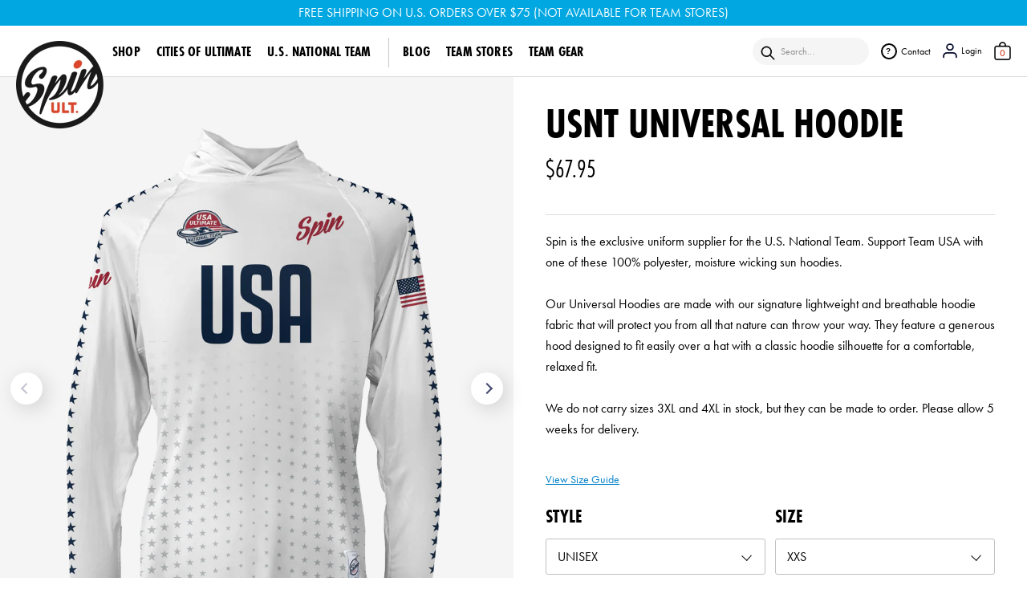

--- FILE ---
content_type: text/html; charset=utf-8
request_url: https://www.spinultimate.com/products/usnt-universal-hoodie
body_size: 26012
content:
<!DOCTYPE html>
<html class="no-js" lang="en">

<head>
  <meta charset="utf-8" />
  <meta content="IE=edge" http-equiv="X-UA-Compatible" />
  <meta content="width=device-width,initial-scale=1" name="viewport" />
  <meta content="" name="theme-color" />
  <link rel="canonical" href="https://www.spinultimate.com/products/usnt-universal-hoodie" />
  <link crossorigin href="https://cdn.shopify.com" rel="preconnect" />
  
<link rel="icon" type="image/png" href="//www.spinultimate.com/cdn/shop/files/Favicon_32x32.jpg?v=1638378984" /><link crossorigin href="https://fonts.shopifycdn.com" rel="preconnect" /><title>
    USNT Universal Hoodie

    &ndash;
    Spin Ultimate
    </title>

  
  <meta name="description" content="Spin is the exclusive Ultimate Frisbee uniform supplier for the U.S. National Team. Support Team USA with one of these 100% polyester, moisture wicking sun ultimate frisbee hoodies." />
  
  

<meta property="og:site_name" content="Spin Ultimate">
<meta property="og:url" content="https://www.spinultimate.com/products/usnt-universal-hoodie">
<meta property="og:title" content="USNT Universal Hoodie">
<meta property="og:type" content="product">
<meta property="og:description" content="Spin is the exclusive Ultimate Frisbee uniform supplier for the U.S. National Team. Support Team USA with one of these 100% polyester, moisture wicking sun ultimate frisbee hoodies."><meta property="og:image" content="http://www.spinultimate.com/cdn/shop/files/USNT-2025_Universal-Hoodie-Proof_White_front_84f64e63-7ad2-42e4-8228-31bea7cb731d.png?v=1741313035">
  <meta property="og:image:secure_url" content="https://www.spinultimate.com/cdn/shop/files/USNT-2025_Universal-Hoodie-Proof_White_front_84f64e63-7ad2-42e4-8228-31bea7cb731d.png?v=1741313035">
  <meta property="og:image:width" content="1000">
  <meta property="og:image:height" content="1500"><meta property="og:price:amount" content="67.95">
  <meta property="og:price:currency" content="USD"><meta name="twitter:site" content="@spinultimate"><meta name="twitter:card" content="summary_large_image">
<meta name="twitter:title" content="USNT Universal Hoodie">
<meta name="twitter:description" content="Spin is the exclusive Ultimate Frisbee uniform supplier for the U.S. National Team. Support Team USA with one of these 100% polyester, moisture wicking sun ultimate frisbee hoodies.">


  <script src="//www.spinultimate.com/cdn/shop/t/30/assets/global.js?v=164365070257761922221698351510" defer="defer"></script>
  <script>window.performance && window.performance.mark && window.performance.mark('shopify.content_for_header.start');</script><meta name="google-site-verification" content="CvhQhLs-Fhh-lb5EBi-5GpMICn_CdoCqus8n3kuYbjE">
<meta id="shopify-digital-wallet" name="shopify-digital-wallet" content="/1671008/digital_wallets/dialog">
<meta name="shopify-checkout-api-token" content="118b353a8952fb7a9be05a5a6d5c2097">
<link rel="alternate" type="application/json+oembed" href="https://www.spinultimate.com/products/usnt-universal-hoodie.oembed">
<script async="async" src="/checkouts/internal/preloads.js?locale=en-US"></script>
<link rel="preconnect" href="https://shop.app" crossorigin="anonymous">
<script async="async" src="https://shop.app/checkouts/internal/preloads.js?locale=en-US&shop_id=1671008" crossorigin="anonymous"></script>
<script id="apple-pay-shop-capabilities" type="application/json">{"shopId":1671008,"countryCode":"US","currencyCode":"USD","merchantCapabilities":["supports3DS"],"merchantId":"gid:\/\/shopify\/Shop\/1671008","merchantName":"Spin Ultimate","requiredBillingContactFields":["postalAddress","email","phone"],"requiredShippingContactFields":["postalAddress","email","phone"],"shippingType":"shipping","supportedNetworks":["visa","masterCard","amex","discover","elo","jcb"],"total":{"type":"pending","label":"Spin Ultimate","amount":"1.00"},"shopifyPaymentsEnabled":true,"supportsSubscriptions":true}</script>
<script id="shopify-features" type="application/json">{"accessToken":"118b353a8952fb7a9be05a5a6d5c2097","betas":["rich-media-storefront-analytics"],"domain":"www.spinultimate.com","predictiveSearch":true,"shopId":1671008,"locale":"en"}</script>
<script>var Shopify = Shopify || {};
Shopify.shop = "spin-ultimate.myshopify.com";
Shopify.locale = "en";
Shopify.currency = {"active":"USD","rate":"1.0"};
Shopify.country = "US";
Shopify.theme = {"name":"Production [10.26.23]","id":126299439147,"schema_name":"Dawn","schema_version":"2.1.0","theme_store_id":887,"role":"main"};
Shopify.theme.handle = "null";
Shopify.theme.style = {"id":null,"handle":null};
Shopify.cdnHost = "www.spinultimate.com/cdn";
Shopify.routes = Shopify.routes || {};
Shopify.routes.root = "/";</script>
<script type="module">!function(o){(o.Shopify=o.Shopify||{}).modules=!0}(window);</script>
<script>!function(o){function n(){var o=[];function n(){o.push(Array.prototype.slice.apply(arguments))}return n.q=o,n}var t=o.Shopify=o.Shopify||{};t.loadFeatures=n(),t.autoloadFeatures=n()}(window);</script>
<script>
  window.ShopifyPay = window.ShopifyPay || {};
  window.ShopifyPay.apiHost = "shop.app\/pay";
  window.ShopifyPay.redirectState = null;
</script>
<script id="shop-js-analytics" type="application/json">{"pageType":"product"}</script>
<script defer="defer" async type="module" src="//www.spinultimate.com/cdn/shopifycloud/shop-js/modules/v2/client.init-shop-cart-sync_C5BV16lS.en.esm.js"></script>
<script defer="defer" async type="module" src="//www.spinultimate.com/cdn/shopifycloud/shop-js/modules/v2/chunk.common_CygWptCX.esm.js"></script>
<script type="module">
  await import("//www.spinultimate.com/cdn/shopifycloud/shop-js/modules/v2/client.init-shop-cart-sync_C5BV16lS.en.esm.js");
await import("//www.spinultimate.com/cdn/shopifycloud/shop-js/modules/v2/chunk.common_CygWptCX.esm.js");

  window.Shopify.SignInWithShop?.initShopCartSync?.({"fedCMEnabled":true,"windoidEnabled":true});

</script>
<script defer="defer" async type="module" src="//www.spinultimate.com/cdn/shopifycloud/shop-js/modules/v2/client.payment-terms_CZxnsJam.en.esm.js"></script>
<script defer="defer" async type="module" src="//www.spinultimate.com/cdn/shopifycloud/shop-js/modules/v2/chunk.common_CygWptCX.esm.js"></script>
<script defer="defer" async type="module" src="//www.spinultimate.com/cdn/shopifycloud/shop-js/modules/v2/chunk.modal_D71HUcav.esm.js"></script>
<script type="module">
  await import("//www.spinultimate.com/cdn/shopifycloud/shop-js/modules/v2/client.payment-terms_CZxnsJam.en.esm.js");
await import("//www.spinultimate.com/cdn/shopifycloud/shop-js/modules/v2/chunk.common_CygWptCX.esm.js");
await import("//www.spinultimate.com/cdn/shopifycloud/shop-js/modules/v2/chunk.modal_D71HUcav.esm.js");

  
</script>
<script>
  window.Shopify = window.Shopify || {};
  if (!window.Shopify.featureAssets) window.Shopify.featureAssets = {};
  window.Shopify.featureAssets['shop-js'] = {"shop-cart-sync":["modules/v2/client.shop-cart-sync_ZFArdW7E.en.esm.js","modules/v2/chunk.common_CygWptCX.esm.js"],"init-fed-cm":["modules/v2/client.init-fed-cm_CmiC4vf6.en.esm.js","modules/v2/chunk.common_CygWptCX.esm.js"],"shop-button":["modules/v2/client.shop-button_tlx5R9nI.en.esm.js","modules/v2/chunk.common_CygWptCX.esm.js"],"shop-cash-offers":["modules/v2/client.shop-cash-offers_DOA2yAJr.en.esm.js","modules/v2/chunk.common_CygWptCX.esm.js","modules/v2/chunk.modal_D71HUcav.esm.js"],"init-windoid":["modules/v2/client.init-windoid_sURxWdc1.en.esm.js","modules/v2/chunk.common_CygWptCX.esm.js"],"shop-toast-manager":["modules/v2/client.shop-toast-manager_ClPi3nE9.en.esm.js","modules/v2/chunk.common_CygWptCX.esm.js"],"init-shop-email-lookup-coordinator":["modules/v2/client.init-shop-email-lookup-coordinator_B8hsDcYM.en.esm.js","modules/v2/chunk.common_CygWptCX.esm.js"],"init-shop-cart-sync":["modules/v2/client.init-shop-cart-sync_C5BV16lS.en.esm.js","modules/v2/chunk.common_CygWptCX.esm.js"],"avatar":["modules/v2/client.avatar_BTnouDA3.en.esm.js"],"pay-button":["modules/v2/client.pay-button_FdsNuTd3.en.esm.js","modules/v2/chunk.common_CygWptCX.esm.js"],"init-customer-accounts":["modules/v2/client.init-customer-accounts_DxDtT_ad.en.esm.js","modules/v2/client.shop-login-button_C5VAVYt1.en.esm.js","modules/v2/chunk.common_CygWptCX.esm.js","modules/v2/chunk.modal_D71HUcav.esm.js"],"init-shop-for-new-customer-accounts":["modules/v2/client.init-shop-for-new-customer-accounts_ChsxoAhi.en.esm.js","modules/v2/client.shop-login-button_C5VAVYt1.en.esm.js","modules/v2/chunk.common_CygWptCX.esm.js","modules/v2/chunk.modal_D71HUcav.esm.js"],"shop-login-button":["modules/v2/client.shop-login-button_C5VAVYt1.en.esm.js","modules/v2/chunk.common_CygWptCX.esm.js","modules/v2/chunk.modal_D71HUcav.esm.js"],"init-customer-accounts-sign-up":["modules/v2/client.init-customer-accounts-sign-up_CPSyQ0Tj.en.esm.js","modules/v2/client.shop-login-button_C5VAVYt1.en.esm.js","modules/v2/chunk.common_CygWptCX.esm.js","modules/v2/chunk.modal_D71HUcav.esm.js"],"shop-follow-button":["modules/v2/client.shop-follow-button_Cva4Ekp9.en.esm.js","modules/v2/chunk.common_CygWptCX.esm.js","modules/v2/chunk.modal_D71HUcav.esm.js"],"checkout-modal":["modules/v2/client.checkout-modal_BPM8l0SH.en.esm.js","modules/v2/chunk.common_CygWptCX.esm.js","modules/v2/chunk.modal_D71HUcav.esm.js"],"lead-capture":["modules/v2/client.lead-capture_Bi8yE_yS.en.esm.js","modules/v2/chunk.common_CygWptCX.esm.js","modules/v2/chunk.modal_D71HUcav.esm.js"],"shop-login":["modules/v2/client.shop-login_D6lNrXab.en.esm.js","modules/v2/chunk.common_CygWptCX.esm.js","modules/v2/chunk.modal_D71HUcav.esm.js"],"payment-terms":["modules/v2/client.payment-terms_CZxnsJam.en.esm.js","modules/v2/chunk.common_CygWptCX.esm.js","modules/v2/chunk.modal_D71HUcav.esm.js"]};
</script>
<script>(function() {
  var isLoaded = false;
  function asyncLoad() {
    if (isLoaded) return;
    isLoaded = true;
    var urls = ["https:\/\/platform-api.sharethis.com\/js\/sharethis.js?shop=spin-ultimate.myshopify.com#property=648b589e7674a900126112d3\u0026product=inline-share-buttons\u0026source=inline-share-buttons-shopify\u0026ver=1723130722","https:\/\/shopify.onetreeplanted.app\/script.js?shop=spin-ultimate.myshopify.com"];
    for (var i = 0; i < urls.length; i++) {
      var s = document.createElement('script');
      s.type = 'text/javascript';
      s.async = true;
      s.src = urls[i];
      var x = document.getElementsByTagName('script')[0];
      x.parentNode.insertBefore(s, x);
    }
  };
  if(window.attachEvent) {
    window.attachEvent('onload', asyncLoad);
  } else {
    window.addEventListener('load', asyncLoad, false);
  }
})();</script>
<script id="__st">var __st={"a":1671008,"offset":-18000,"reqid":"941d60a4-5cdb-4aa4-8df4-96985202627d-1768805943","pageurl":"www.spinultimate.com\/products\/usnt-universal-hoodie","u":"7f926c78b39f","p":"product","rtyp":"product","rid":7337004990507};</script>
<script>window.ShopifyPaypalV4VisibilityTracking = true;</script>
<script id="captcha-bootstrap">!function(){'use strict';const t='contact',e='account',n='new_comment',o=[[t,t],['blogs',n],['comments',n],[t,'customer']],c=[[e,'customer_login'],[e,'guest_login'],[e,'recover_customer_password'],[e,'create_customer']],r=t=>t.map((([t,e])=>`form[action*='/${t}']:not([data-nocaptcha='true']) input[name='form_type'][value='${e}']`)).join(','),a=t=>()=>t?[...document.querySelectorAll(t)].map((t=>t.form)):[];function s(){const t=[...o],e=r(t);return a(e)}const i='password',u='form_key',d=['recaptcha-v3-token','g-recaptcha-response','h-captcha-response',i],f=()=>{try{return window.sessionStorage}catch{return}},m='__shopify_v',_=t=>t.elements[u];function p(t,e,n=!1){try{const o=window.sessionStorage,c=JSON.parse(o.getItem(e)),{data:r}=function(t){const{data:e,action:n}=t;return t[m]||n?{data:e,action:n}:{data:t,action:n}}(c);for(const[e,n]of Object.entries(r))t.elements[e]&&(t.elements[e].value=n);n&&o.removeItem(e)}catch(o){console.error('form repopulation failed',{error:o})}}const l='form_type',E='cptcha';function T(t){t.dataset[E]=!0}const w=window,h=w.document,L='Shopify',v='ce_forms',y='captcha';let A=!1;((t,e)=>{const n=(g='f06e6c50-85a8-45c8-87d0-21a2b65856fe',I='https://cdn.shopify.com/shopifycloud/storefront-forms-hcaptcha/ce_storefront_forms_captcha_hcaptcha.v1.5.2.iife.js',D={infoText:'Protected by hCaptcha',privacyText:'Privacy',termsText:'Terms'},(t,e,n)=>{const o=w[L][v],c=o.bindForm;if(c)return c(t,g,e,D).then(n);var r;o.q.push([[t,g,e,D],n]),r=I,A||(h.body.append(Object.assign(h.createElement('script'),{id:'captcha-provider',async:!0,src:r})),A=!0)});var g,I,D;w[L]=w[L]||{},w[L][v]=w[L][v]||{},w[L][v].q=[],w[L][y]=w[L][y]||{},w[L][y].protect=function(t,e){n(t,void 0,e),T(t)},Object.freeze(w[L][y]),function(t,e,n,w,h,L){const[v,y,A,g]=function(t,e,n){const i=e?o:[],u=t?c:[],d=[...i,...u],f=r(d),m=r(i),_=r(d.filter((([t,e])=>n.includes(e))));return[a(f),a(m),a(_),s()]}(w,h,L),I=t=>{const e=t.target;return e instanceof HTMLFormElement?e:e&&e.form},D=t=>v().includes(t);t.addEventListener('submit',(t=>{const e=I(t);if(!e)return;const n=D(e)&&!e.dataset.hcaptchaBound&&!e.dataset.recaptchaBound,o=_(e),c=g().includes(e)&&(!o||!o.value);(n||c)&&t.preventDefault(),c&&!n&&(function(t){try{if(!f())return;!function(t){const e=f();if(!e)return;const n=_(t);if(!n)return;const o=n.value;o&&e.removeItem(o)}(t);const e=Array.from(Array(32),(()=>Math.random().toString(36)[2])).join('');!function(t,e){_(t)||t.append(Object.assign(document.createElement('input'),{type:'hidden',name:u})),t.elements[u].value=e}(t,e),function(t,e){const n=f();if(!n)return;const o=[...t.querySelectorAll(`input[type='${i}']`)].map((({name:t})=>t)),c=[...d,...o],r={};for(const[a,s]of new FormData(t).entries())c.includes(a)||(r[a]=s);n.setItem(e,JSON.stringify({[m]:1,action:t.action,data:r}))}(t,e)}catch(e){console.error('failed to persist form',e)}}(e),e.submit())}));const S=(t,e)=>{t&&!t.dataset[E]&&(n(t,e.some((e=>e===t))),T(t))};for(const o of['focusin','change'])t.addEventListener(o,(t=>{const e=I(t);D(e)&&S(e,y())}));const B=e.get('form_key'),M=e.get(l),P=B&&M;t.addEventListener('DOMContentLoaded',(()=>{const t=y();if(P)for(const e of t)e.elements[l].value===M&&p(e,B);[...new Set([...A(),...v().filter((t=>'true'===t.dataset.shopifyCaptcha))])].forEach((e=>S(e,t)))}))}(h,new URLSearchParams(w.location.search),n,t,e,['guest_login'])})(!0,!0)}();</script>
<script integrity="sha256-4kQ18oKyAcykRKYeNunJcIwy7WH5gtpwJnB7kiuLZ1E=" data-source-attribution="shopify.loadfeatures" defer="defer" src="//www.spinultimate.com/cdn/shopifycloud/storefront/assets/storefront/load_feature-a0a9edcb.js" crossorigin="anonymous"></script>
<script crossorigin="anonymous" defer="defer" src="//www.spinultimate.com/cdn/shopifycloud/storefront/assets/shopify_pay/storefront-65b4c6d7.js?v=20250812"></script>
<script data-source-attribution="shopify.dynamic_checkout.dynamic.init">var Shopify=Shopify||{};Shopify.PaymentButton=Shopify.PaymentButton||{isStorefrontPortableWallets:!0,init:function(){window.Shopify.PaymentButton.init=function(){};var t=document.createElement("script");t.src="https://www.spinultimate.com/cdn/shopifycloud/portable-wallets/latest/portable-wallets.en.js",t.type="module",document.head.appendChild(t)}};
</script>
<script data-source-attribution="shopify.dynamic_checkout.buyer_consent">
  function portableWalletsHideBuyerConsent(e){var t=document.getElementById("shopify-buyer-consent"),n=document.getElementById("shopify-subscription-policy-button");t&&n&&(t.classList.add("hidden"),t.setAttribute("aria-hidden","true"),n.removeEventListener("click",e))}function portableWalletsShowBuyerConsent(e){var t=document.getElementById("shopify-buyer-consent"),n=document.getElementById("shopify-subscription-policy-button");t&&n&&(t.classList.remove("hidden"),t.removeAttribute("aria-hidden"),n.addEventListener("click",e))}window.Shopify?.PaymentButton&&(window.Shopify.PaymentButton.hideBuyerConsent=portableWalletsHideBuyerConsent,window.Shopify.PaymentButton.showBuyerConsent=portableWalletsShowBuyerConsent);
</script>
<script data-source-attribution="shopify.dynamic_checkout.cart.bootstrap">document.addEventListener("DOMContentLoaded",(function(){function t(){return document.querySelector("shopify-accelerated-checkout-cart, shopify-accelerated-checkout")}if(t())Shopify.PaymentButton.init();else{new MutationObserver((function(e,n){t()&&(Shopify.PaymentButton.init(),n.disconnect())})).observe(document.body,{childList:!0,subtree:!0})}}));
</script>
<script id='scb4127' type='text/javascript' async='' src='https://www.spinultimate.com/cdn/shopifycloud/privacy-banner/storefront-banner.js'></script><link id="shopify-accelerated-checkout-styles" rel="stylesheet" media="screen" href="https://www.spinultimate.com/cdn/shopifycloud/portable-wallets/latest/accelerated-checkout-backwards-compat.css" crossorigin="anonymous">
<style id="shopify-accelerated-checkout-cart">
        #shopify-buyer-consent {
  margin-top: 1em;
  display: inline-block;
  width: 100%;
}

#shopify-buyer-consent.hidden {
  display: none;
}

#shopify-subscription-policy-button {
  background: none;
  border: none;
  padding: 0;
  text-decoration: underline;
  font-size: inherit;
  cursor: pointer;
}

#shopify-subscription-policy-button::before {
  box-shadow: none;
}

      </style>
<script id="sections-script" data-sections="main-product,header" defer="defer" src="//www.spinultimate.com/cdn/shop/t/30/compiled_assets/scripts.js?v=11396"></script>
<script>window.performance && window.performance.mark && window.performance.mark('shopify.content_for_header.end');</script>

  <link href="https://use.typekit.net/ldz6gpk.css" rel="stylesheet" />

  <link href="//www.spinultimate.com/cdn/shop/t/30/assets/base.css?v=85515505306019382531698351510" rel="stylesheet" type="text/css" media="all" />
  <link href="//www.spinultimate.com/cdn/shop/t/30/assets/normalize.css?v=114382697285742304881698351510" rel="stylesheet" type="text/css" media="all" />
  <link href="//www.spinultimate.com/cdn/shop/t/30/assets/slick.css?v=98340474046176884051698351510" rel="stylesheet" type="text/css" media="all" />
  <link href="//www.spinultimate.com/cdn/shop/t/30/assets/common-styles.css?v=45562649612133354631759333842" rel="stylesheet" type="text/css" media="all" />
    <link href="//www.spinultimate.com/cdn/shop/t/30/assets/site.css?v=91406215006677167881698351510" rel="stylesheet" type="text/css" media="all" />

  <link href="//www.spinultimate.com/cdn/shop/t/30/assets/magnific-popup.css?v=55270625355559492871698351510" rel="stylesheet" type="text/css" media="all" />

  <link href="//www.spinultimate.com/cdn/shop/t/30/assets/custom.css?v=40984130423349713131698351510" rel="stylesheet" type="text/css" media="all" />
  
  
<!-- <link rel="preload" as="font" href="Liquid error (layout/theme line 67): font_url can only be used with a font drop" type="font/woff2" crossorigin /> --><!-- <link rel="preload" as="font" href="Liquid error (layout/theme line 70): font_url can only be used with a font drop" type="font/woff2" crossorigin /> --><link rel="stylesheet" href="//www.spinultimate.com/cdn/shop/t/30/assets/component-predictive-search.css?v=15538007546164002661698351510" media="print"
    onload="this.media='all'" /><script>
    document.documentElement.className = document.documentElement.className.replace(
      "no-js",
      "js"
    );
  </script>

  <!-- <script type="text/javascript" src="https://confirmsubscription.com/h/t/3D546B68B732030E/0C69C18D91D9C764/popup.js"></script> -->
  
  <script src="//www.spinultimate.com/cdn/shop/t/30/assets/jquery-3.6.0.js?v=136615237965520982651698351510" ></script>
<!-- BEGIN app block: shopify://apps/one-tree-planted/blocks/index/1cbac389-d687-4afb-9e8a-26b6535fa1c2 --><script src="https://cdn.shopify.com/extensions/953a4df9-3b9c-42e6-9b22-5a532f40e8e9/one-tree-planted-13/assets/script.js" defer></script>
<!-- END app block --><link href="https://monorail-edge.shopifysvc.com" rel="dns-prefetch">
<script>(function(){if ("sendBeacon" in navigator && "performance" in window) {try {var session_token_from_headers = performance.getEntriesByType('navigation')[0].serverTiming.find(x => x.name == '_s').description;} catch {var session_token_from_headers = undefined;}var session_cookie_matches = document.cookie.match(/_shopify_s=([^;]*)/);var session_token_from_cookie = session_cookie_matches && session_cookie_matches.length === 2 ? session_cookie_matches[1] : "";var session_token = session_token_from_headers || session_token_from_cookie || "";function handle_abandonment_event(e) {var entries = performance.getEntries().filter(function(entry) {return /monorail-edge.shopifysvc.com/.test(entry.name);});if (!window.abandonment_tracked && entries.length === 0) {window.abandonment_tracked = true;var currentMs = Date.now();var navigation_start = performance.timing.navigationStart;var payload = {shop_id: 1671008,url: window.location.href,navigation_start,duration: currentMs - navigation_start,session_token,page_type: "product"};window.navigator.sendBeacon("https://monorail-edge.shopifysvc.com/v1/produce", JSON.stringify({schema_id: "online_store_buyer_site_abandonment/1.1",payload: payload,metadata: {event_created_at_ms: currentMs,event_sent_at_ms: currentMs}}));}}window.addEventListener('pagehide', handle_abandonment_event);}}());</script>
<script id="web-pixels-manager-setup">(function e(e,d,r,n,o){if(void 0===o&&(o={}),!Boolean(null===(a=null===(i=window.Shopify)||void 0===i?void 0:i.analytics)||void 0===a?void 0:a.replayQueue)){var i,a;window.Shopify=window.Shopify||{};var t=window.Shopify;t.analytics=t.analytics||{};var s=t.analytics;s.replayQueue=[],s.publish=function(e,d,r){return s.replayQueue.push([e,d,r]),!0};try{self.performance.mark("wpm:start")}catch(e){}var l=function(){var e={modern:/Edge?\/(1{2}[4-9]|1[2-9]\d|[2-9]\d{2}|\d{4,})\.\d+(\.\d+|)|Firefox\/(1{2}[4-9]|1[2-9]\d|[2-9]\d{2}|\d{4,})\.\d+(\.\d+|)|Chrom(ium|e)\/(9{2}|\d{3,})\.\d+(\.\d+|)|(Maci|X1{2}).+ Version\/(15\.\d+|(1[6-9]|[2-9]\d|\d{3,})\.\d+)([,.]\d+|)( \(\w+\)|)( Mobile\/\w+|) Safari\/|Chrome.+OPR\/(9{2}|\d{3,})\.\d+\.\d+|(CPU[ +]OS|iPhone[ +]OS|CPU[ +]iPhone|CPU IPhone OS|CPU iPad OS)[ +]+(15[._]\d+|(1[6-9]|[2-9]\d|\d{3,})[._]\d+)([._]\d+|)|Android:?[ /-](13[3-9]|1[4-9]\d|[2-9]\d{2}|\d{4,})(\.\d+|)(\.\d+|)|Android.+Firefox\/(13[5-9]|1[4-9]\d|[2-9]\d{2}|\d{4,})\.\d+(\.\d+|)|Android.+Chrom(ium|e)\/(13[3-9]|1[4-9]\d|[2-9]\d{2}|\d{4,})\.\d+(\.\d+|)|SamsungBrowser\/([2-9]\d|\d{3,})\.\d+/,legacy:/Edge?\/(1[6-9]|[2-9]\d|\d{3,})\.\d+(\.\d+|)|Firefox\/(5[4-9]|[6-9]\d|\d{3,})\.\d+(\.\d+|)|Chrom(ium|e)\/(5[1-9]|[6-9]\d|\d{3,})\.\d+(\.\d+|)([\d.]+$|.*Safari\/(?![\d.]+ Edge\/[\d.]+$))|(Maci|X1{2}).+ Version\/(10\.\d+|(1[1-9]|[2-9]\d|\d{3,})\.\d+)([,.]\d+|)( \(\w+\)|)( Mobile\/\w+|) Safari\/|Chrome.+OPR\/(3[89]|[4-9]\d|\d{3,})\.\d+\.\d+|(CPU[ +]OS|iPhone[ +]OS|CPU[ +]iPhone|CPU IPhone OS|CPU iPad OS)[ +]+(10[._]\d+|(1[1-9]|[2-9]\d|\d{3,})[._]\d+)([._]\d+|)|Android:?[ /-](13[3-9]|1[4-9]\d|[2-9]\d{2}|\d{4,})(\.\d+|)(\.\d+|)|Mobile Safari.+OPR\/([89]\d|\d{3,})\.\d+\.\d+|Android.+Firefox\/(13[5-9]|1[4-9]\d|[2-9]\d{2}|\d{4,})\.\d+(\.\d+|)|Android.+Chrom(ium|e)\/(13[3-9]|1[4-9]\d|[2-9]\d{2}|\d{4,})\.\d+(\.\d+|)|Android.+(UC? ?Browser|UCWEB|U3)[ /]?(15\.([5-9]|\d{2,})|(1[6-9]|[2-9]\d|\d{3,})\.\d+)\.\d+|SamsungBrowser\/(5\.\d+|([6-9]|\d{2,})\.\d+)|Android.+MQ{2}Browser\/(14(\.(9|\d{2,})|)|(1[5-9]|[2-9]\d|\d{3,})(\.\d+|))(\.\d+|)|K[Aa][Ii]OS\/(3\.\d+|([4-9]|\d{2,})\.\d+)(\.\d+|)/},d=e.modern,r=e.legacy,n=navigator.userAgent;return n.match(d)?"modern":n.match(r)?"legacy":"unknown"}(),u="modern"===l?"modern":"legacy",c=(null!=n?n:{modern:"",legacy:""})[u],f=function(e){return[e.baseUrl,"/wpm","/b",e.hashVersion,"modern"===e.buildTarget?"m":"l",".js"].join("")}({baseUrl:d,hashVersion:r,buildTarget:u}),m=function(e){var d=e.version,r=e.bundleTarget,n=e.surface,o=e.pageUrl,i=e.monorailEndpoint;return{emit:function(e){var a=e.status,t=e.errorMsg,s=(new Date).getTime(),l=JSON.stringify({metadata:{event_sent_at_ms:s},events:[{schema_id:"web_pixels_manager_load/3.1",payload:{version:d,bundle_target:r,page_url:o,status:a,surface:n,error_msg:t},metadata:{event_created_at_ms:s}}]});if(!i)return console&&console.warn&&console.warn("[Web Pixels Manager] No Monorail endpoint provided, skipping logging."),!1;try{return self.navigator.sendBeacon.bind(self.navigator)(i,l)}catch(e){}var u=new XMLHttpRequest;try{return u.open("POST",i,!0),u.setRequestHeader("Content-Type","text/plain"),u.send(l),!0}catch(e){return console&&console.warn&&console.warn("[Web Pixels Manager] Got an unhandled error while logging to Monorail."),!1}}}}({version:r,bundleTarget:l,surface:e.surface,pageUrl:self.location.href,monorailEndpoint:e.monorailEndpoint});try{o.browserTarget=l,function(e){var d=e.src,r=e.async,n=void 0===r||r,o=e.onload,i=e.onerror,a=e.sri,t=e.scriptDataAttributes,s=void 0===t?{}:t,l=document.createElement("script"),u=document.querySelector("head"),c=document.querySelector("body");if(l.async=n,l.src=d,a&&(l.integrity=a,l.crossOrigin="anonymous"),s)for(var f in s)if(Object.prototype.hasOwnProperty.call(s,f))try{l.dataset[f]=s[f]}catch(e){}if(o&&l.addEventListener("load",o),i&&l.addEventListener("error",i),u)u.appendChild(l);else{if(!c)throw new Error("Did not find a head or body element to append the script");c.appendChild(l)}}({src:f,async:!0,onload:function(){if(!function(){var e,d;return Boolean(null===(d=null===(e=window.Shopify)||void 0===e?void 0:e.analytics)||void 0===d?void 0:d.initialized)}()){var d=window.webPixelsManager.init(e)||void 0;if(d){var r=window.Shopify.analytics;r.replayQueue.forEach((function(e){var r=e[0],n=e[1],o=e[2];d.publishCustomEvent(r,n,o)})),r.replayQueue=[],r.publish=d.publishCustomEvent,r.visitor=d.visitor,r.initialized=!0}}},onerror:function(){return m.emit({status:"failed",errorMsg:"".concat(f," has failed to load")})},sri:function(e){var d=/^sha384-[A-Za-z0-9+/=]+$/;return"string"==typeof e&&d.test(e)}(c)?c:"",scriptDataAttributes:o}),m.emit({status:"loading"})}catch(e){m.emit({status:"failed",errorMsg:(null==e?void 0:e.message)||"Unknown error"})}}})({shopId: 1671008,storefrontBaseUrl: "https://www.spinultimate.com",extensionsBaseUrl: "https://extensions.shopifycdn.com/cdn/shopifycloud/web-pixels-manager",monorailEndpoint: "https://monorail-edge.shopifysvc.com/unstable/produce_batch",surface: "storefront-renderer",enabledBetaFlags: ["2dca8a86"],webPixelsConfigList: [{"id":"291995691","configuration":"{\"config\":\"{\\\"pixel_id\\\":\\\"AW-370530825\\\",\\\"target_country\\\":\\\"US\\\",\\\"gtag_events\\\":[{\\\"type\\\":\\\"search\\\",\\\"action_label\\\":\\\"AW-370530825\\\/96HmCO2zg5ICEIm017AB\\\"},{\\\"type\\\":\\\"begin_checkout\\\",\\\"action_label\\\":\\\"AW-370530825\\\/Kbs1COqzg5ICEIm017AB\\\"},{\\\"type\\\":\\\"view_item\\\",\\\"action_label\\\":[\\\"AW-370530825\\\/aZ7ZCOSzg5ICEIm017AB\\\",\\\"MC-QJZ713FC2N\\\"]},{\\\"type\\\":\\\"purchase\\\",\\\"action_label\\\":[\\\"AW-370530825\\\/MQAUCOGzg5ICEIm017AB\\\",\\\"MC-QJZ713FC2N\\\"]},{\\\"type\\\":\\\"page_view\\\",\\\"action_label\\\":[\\\"AW-370530825\\\/wKNzCN6zg5ICEIm017AB\\\",\\\"MC-QJZ713FC2N\\\"]},{\\\"type\\\":\\\"add_payment_info\\\",\\\"action_label\\\":\\\"AW-370530825\\\/ZMusCOi0g5ICEIm017AB\\\"},{\\\"type\\\":\\\"add_to_cart\\\",\\\"action_label\\\":\\\"AW-370530825\\\/-VD9COezg5ICEIm017AB\\\"}],\\\"enable_monitoring_mode\\\":false}\"}","eventPayloadVersion":"v1","runtimeContext":"OPEN","scriptVersion":"b2a88bafab3e21179ed38636efcd8a93","type":"APP","apiClientId":1780363,"privacyPurposes":[],"dataSharingAdjustments":{"protectedCustomerApprovalScopes":["read_customer_address","read_customer_email","read_customer_name","read_customer_personal_data","read_customer_phone"]}},{"id":"46891051","eventPayloadVersion":"v1","runtimeContext":"LAX","scriptVersion":"1","type":"CUSTOM","privacyPurposes":["MARKETING"],"name":"Meta pixel (migrated)"},{"id":"86868011","eventPayloadVersion":"v1","runtimeContext":"LAX","scriptVersion":"1","type":"CUSTOM","privacyPurposes":["ANALYTICS"],"name":"Google Analytics tag (migrated)"},{"id":"shopify-app-pixel","configuration":"{}","eventPayloadVersion":"v1","runtimeContext":"STRICT","scriptVersion":"0450","apiClientId":"shopify-pixel","type":"APP","privacyPurposes":["ANALYTICS","MARKETING"]},{"id":"shopify-custom-pixel","eventPayloadVersion":"v1","runtimeContext":"LAX","scriptVersion":"0450","apiClientId":"shopify-pixel","type":"CUSTOM","privacyPurposes":["ANALYTICS","MARKETING"]}],isMerchantRequest: false,initData: {"shop":{"name":"Spin Ultimate","paymentSettings":{"currencyCode":"USD"},"myshopifyDomain":"spin-ultimate.myshopify.com","countryCode":"US","storefrontUrl":"https:\/\/www.spinultimate.com"},"customer":null,"cart":null,"checkout":null,"productVariants":[{"price":{"amount":67.95,"currencyCode":"USD"},"product":{"title":"USNT Universal Hoodie","vendor":"USNT","id":"7337004990507","untranslatedTitle":"USNT Universal Hoodie","url":"\/products\/usnt-universal-hoodie","type":"Hoodies"},"id":"41366644031531","image":{"src":"\/\/www.spinultimate.com\/cdn\/shop\/files\/USNT-2025_Universal-Hoodie-Proof_White_front_84f64e63-7ad2-42e4-8228-31bea7cb731d.png?v=1741313035"},"sku":null,"title":"Unisex \/ XXS","untranslatedTitle":"Unisex \/ XXS"},{"price":{"amount":67.95,"currencyCode":"USD"},"product":{"title":"USNT Universal Hoodie","vendor":"USNT","id":"7337004990507","untranslatedTitle":"USNT Universal Hoodie","url":"\/products\/usnt-universal-hoodie","type":"Hoodies"},"id":"41366644064299","image":{"src":"\/\/www.spinultimate.com\/cdn\/shop\/files\/USNT-2025_Universal-Hoodie-Proof_White_front_84f64e63-7ad2-42e4-8228-31bea7cb731d.png?v=1741313035"},"sku":null,"title":"Unisex \/ XS","untranslatedTitle":"Unisex \/ XS"},{"price":{"amount":67.95,"currencyCode":"USD"},"product":{"title":"USNT Universal Hoodie","vendor":"USNT","id":"7337004990507","untranslatedTitle":"USNT Universal Hoodie","url":"\/products\/usnt-universal-hoodie","type":"Hoodies"},"id":"41366644097067","image":{"src":"\/\/www.spinultimate.com\/cdn\/shop\/files\/USNT-2025_Universal-Hoodie-Proof_White_front_84f64e63-7ad2-42e4-8228-31bea7cb731d.png?v=1741313035"},"sku":null,"title":"Unisex \/ Small","untranslatedTitle":"Unisex \/ Small"},{"price":{"amount":67.95,"currencyCode":"USD"},"product":{"title":"USNT Universal Hoodie","vendor":"USNT","id":"7337004990507","untranslatedTitle":"USNT Universal Hoodie","url":"\/products\/usnt-universal-hoodie","type":"Hoodies"},"id":"41366644129835","image":{"src":"\/\/www.spinultimate.com\/cdn\/shop\/files\/USNT-2025_Universal-Hoodie-Proof_White_front_84f64e63-7ad2-42e4-8228-31bea7cb731d.png?v=1741313035"},"sku":null,"title":"Unisex \/ Medium","untranslatedTitle":"Unisex \/ Medium"},{"price":{"amount":67.95,"currencyCode":"USD"},"product":{"title":"USNT Universal Hoodie","vendor":"USNT","id":"7337004990507","untranslatedTitle":"USNT Universal Hoodie","url":"\/products\/usnt-universal-hoodie","type":"Hoodies"},"id":"41366644162603","image":{"src":"\/\/www.spinultimate.com\/cdn\/shop\/files\/USNT-2025_Universal-Hoodie-Proof_White_front_84f64e63-7ad2-42e4-8228-31bea7cb731d.png?v=1741313035"},"sku":null,"title":"Unisex \/ Large","untranslatedTitle":"Unisex \/ Large"},{"price":{"amount":67.95,"currencyCode":"USD"},"product":{"title":"USNT Universal Hoodie","vendor":"USNT","id":"7337004990507","untranslatedTitle":"USNT Universal Hoodie","url":"\/products\/usnt-universal-hoodie","type":"Hoodies"},"id":"41366644195371","image":{"src":"\/\/www.spinultimate.com\/cdn\/shop\/files\/USNT-2025_Universal-Hoodie-Proof_White_front_84f64e63-7ad2-42e4-8228-31bea7cb731d.png?v=1741313035"},"sku":null,"title":"Unisex \/ XL","untranslatedTitle":"Unisex \/ XL"},{"price":{"amount":67.95,"currencyCode":"USD"},"product":{"title":"USNT Universal Hoodie","vendor":"USNT","id":"7337004990507","untranslatedTitle":"USNT Universal Hoodie","url":"\/products\/usnt-universal-hoodie","type":"Hoodies"},"id":"41366644228139","image":{"src":"\/\/www.spinultimate.com\/cdn\/shop\/files\/USNT-2025_Universal-Hoodie-Proof_White_front_84f64e63-7ad2-42e4-8228-31bea7cb731d.png?v=1741313035"},"sku":null,"title":"Unisex \/ XXL","untranslatedTitle":"Unisex \/ XXL"},{"price":{"amount":67.95,"currencyCode":"USD"},"product":{"title":"USNT Universal Hoodie","vendor":"USNT","id":"7337004990507","untranslatedTitle":"USNT Universal Hoodie","url":"\/products\/usnt-universal-hoodie","type":"Hoodies"},"id":"41366644457515","image":{"src":"\/\/www.spinultimate.com\/cdn\/shop\/files\/USNT-2025_Universal-Hoodie-Proof_White_front_84f64e63-7ad2-42e4-8228-31bea7cb731d.png?v=1741313035"},"sku":null,"title":"Unisex \/ 3XL","untranslatedTitle":"Unisex \/ 3XL"},{"price":{"amount":67.95,"currencyCode":"USD"},"product":{"title":"USNT Universal Hoodie","vendor":"USNT","id":"7337004990507","untranslatedTitle":"USNT Universal Hoodie","url":"\/products\/usnt-universal-hoodie","type":"Hoodies"},"id":"41366644490283","image":{"src":"\/\/www.spinultimate.com\/cdn\/shop\/files\/USNT-2025_Universal-Hoodie-Proof_White_front_84f64e63-7ad2-42e4-8228-31bea7cb731d.png?v=1741313035"},"sku":null,"title":"Unisex \/ 4XL","untranslatedTitle":"Unisex \/ 4XL"}],"purchasingCompany":null},},"https://www.spinultimate.com/cdn","fcfee988w5aeb613cpc8e4bc33m6693e112",{"modern":"","legacy":""},{"shopId":"1671008","storefrontBaseUrl":"https:\/\/www.spinultimate.com","extensionBaseUrl":"https:\/\/extensions.shopifycdn.com\/cdn\/shopifycloud\/web-pixels-manager","surface":"storefront-renderer","enabledBetaFlags":"[\"2dca8a86\"]","isMerchantRequest":"false","hashVersion":"fcfee988w5aeb613cpc8e4bc33m6693e112","publish":"custom","events":"[[\"page_viewed\",{}],[\"product_viewed\",{\"productVariant\":{\"price\":{\"amount\":67.95,\"currencyCode\":\"USD\"},\"product\":{\"title\":\"USNT Universal Hoodie\",\"vendor\":\"USNT\",\"id\":\"7337004990507\",\"untranslatedTitle\":\"USNT Universal Hoodie\",\"url\":\"\/products\/usnt-universal-hoodie\",\"type\":\"Hoodies\"},\"id\":\"41366644031531\",\"image\":{\"src\":\"\/\/www.spinultimate.com\/cdn\/shop\/files\/USNT-2025_Universal-Hoodie-Proof_White_front_84f64e63-7ad2-42e4-8228-31bea7cb731d.png?v=1741313035\"},\"sku\":null,\"title\":\"Unisex \/ XXS\",\"untranslatedTitle\":\"Unisex \/ XXS\"}}]]"});</script><script>
  window.ShopifyAnalytics = window.ShopifyAnalytics || {};
  window.ShopifyAnalytics.meta = window.ShopifyAnalytics.meta || {};
  window.ShopifyAnalytics.meta.currency = 'USD';
  var meta = {"product":{"id":7337004990507,"gid":"gid:\/\/shopify\/Product\/7337004990507","vendor":"USNT","type":"Hoodies","handle":"usnt-universal-hoodie","variants":[{"id":41366644031531,"price":6795,"name":"USNT Universal Hoodie - Unisex \/ XXS","public_title":"Unisex \/ XXS","sku":null},{"id":41366644064299,"price":6795,"name":"USNT Universal Hoodie - Unisex \/ XS","public_title":"Unisex \/ XS","sku":null},{"id":41366644097067,"price":6795,"name":"USNT Universal Hoodie - Unisex \/ Small","public_title":"Unisex \/ Small","sku":null},{"id":41366644129835,"price":6795,"name":"USNT Universal Hoodie - Unisex \/ Medium","public_title":"Unisex \/ Medium","sku":null},{"id":41366644162603,"price":6795,"name":"USNT Universal Hoodie - Unisex \/ Large","public_title":"Unisex \/ Large","sku":null},{"id":41366644195371,"price":6795,"name":"USNT Universal Hoodie - Unisex \/ XL","public_title":"Unisex \/ XL","sku":null},{"id":41366644228139,"price":6795,"name":"USNT Universal Hoodie - Unisex \/ XXL","public_title":"Unisex \/ XXL","sku":null},{"id":41366644457515,"price":6795,"name":"USNT Universal Hoodie - Unisex \/ 3XL","public_title":"Unisex \/ 3XL","sku":null},{"id":41366644490283,"price":6795,"name":"USNT Universal Hoodie - Unisex \/ 4XL","public_title":"Unisex \/ 4XL","sku":null}],"remote":false},"page":{"pageType":"product","resourceType":"product","resourceId":7337004990507,"requestId":"941d60a4-5cdb-4aa4-8df4-96985202627d-1768805943"}};
  for (var attr in meta) {
    window.ShopifyAnalytics.meta[attr] = meta[attr];
  }
</script>
<script class="analytics">
  (function () {
    var customDocumentWrite = function(content) {
      var jquery = null;

      if (window.jQuery) {
        jquery = window.jQuery;
      } else if (window.Checkout && window.Checkout.$) {
        jquery = window.Checkout.$;
      }

      if (jquery) {
        jquery('body').append(content);
      }
    };

    var hasLoggedConversion = function(token) {
      if (token) {
        return document.cookie.indexOf('loggedConversion=' + token) !== -1;
      }
      return false;
    }

    var setCookieIfConversion = function(token) {
      if (token) {
        var twoMonthsFromNow = new Date(Date.now());
        twoMonthsFromNow.setMonth(twoMonthsFromNow.getMonth() + 2);

        document.cookie = 'loggedConversion=' + token + '; expires=' + twoMonthsFromNow;
      }
    }

    var trekkie = window.ShopifyAnalytics.lib = window.trekkie = window.trekkie || [];
    if (trekkie.integrations) {
      return;
    }
    trekkie.methods = [
      'identify',
      'page',
      'ready',
      'track',
      'trackForm',
      'trackLink'
    ];
    trekkie.factory = function(method) {
      return function() {
        var args = Array.prototype.slice.call(arguments);
        args.unshift(method);
        trekkie.push(args);
        return trekkie;
      };
    };
    for (var i = 0; i < trekkie.methods.length; i++) {
      var key = trekkie.methods[i];
      trekkie[key] = trekkie.factory(key);
    }
    trekkie.load = function(config) {
      trekkie.config = config || {};
      trekkie.config.initialDocumentCookie = document.cookie;
      var first = document.getElementsByTagName('script')[0];
      var script = document.createElement('script');
      script.type = 'text/javascript';
      script.onerror = function(e) {
        var scriptFallback = document.createElement('script');
        scriptFallback.type = 'text/javascript';
        scriptFallback.onerror = function(error) {
                var Monorail = {
      produce: function produce(monorailDomain, schemaId, payload) {
        var currentMs = new Date().getTime();
        var event = {
          schema_id: schemaId,
          payload: payload,
          metadata: {
            event_created_at_ms: currentMs,
            event_sent_at_ms: currentMs
          }
        };
        return Monorail.sendRequest("https://" + monorailDomain + "/v1/produce", JSON.stringify(event));
      },
      sendRequest: function sendRequest(endpointUrl, payload) {
        // Try the sendBeacon API
        if (window && window.navigator && typeof window.navigator.sendBeacon === 'function' && typeof window.Blob === 'function' && !Monorail.isIos12()) {
          var blobData = new window.Blob([payload], {
            type: 'text/plain'
          });

          if (window.navigator.sendBeacon(endpointUrl, blobData)) {
            return true;
          } // sendBeacon was not successful

        } // XHR beacon

        var xhr = new XMLHttpRequest();

        try {
          xhr.open('POST', endpointUrl);
          xhr.setRequestHeader('Content-Type', 'text/plain');
          xhr.send(payload);
        } catch (e) {
          console.log(e);
        }

        return false;
      },
      isIos12: function isIos12() {
        return window.navigator.userAgent.lastIndexOf('iPhone; CPU iPhone OS 12_') !== -1 || window.navigator.userAgent.lastIndexOf('iPad; CPU OS 12_') !== -1;
      }
    };
    Monorail.produce('monorail-edge.shopifysvc.com',
      'trekkie_storefront_load_errors/1.1',
      {shop_id: 1671008,
      theme_id: 126299439147,
      app_name: "storefront",
      context_url: window.location.href,
      source_url: "//www.spinultimate.com/cdn/s/trekkie.storefront.cd680fe47e6c39ca5d5df5f0a32d569bc48c0f27.min.js"});

        };
        scriptFallback.async = true;
        scriptFallback.src = '//www.spinultimate.com/cdn/s/trekkie.storefront.cd680fe47e6c39ca5d5df5f0a32d569bc48c0f27.min.js';
        first.parentNode.insertBefore(scriptFallback, first);
      };
      script.async = true;
      script.src = '//www.spinultimate.com/cdn/s/trekkie.storefront.cd680fe47e6c39ca5d5df5f0a32d569bc48c0f27.min.js';
      first.parentNode.insertBefore(script, first);
    };
    trekkie.load(
      {"Trekkie":{"appName":"storefront","development":false,"defaultAttributes":{"shopId":1671008,"isMerchantRequest":null,"themeId":126299439147,"themeCityHash":"17492634660123972456","contentLanguage":"en","currency":"USD","eventMetadataId":"fc21904f-db31-49a2-9683-2a84c086f906"},"isServerSideCookieWritingEnabled":true,"monorailRegion":"shop_domain","enabledBetaFlags":["65f19447"]},"Session Attribution":{},"S2S":{"facebookCapiEnabled":false,"source":"trekkie-storefront-renderer","apiClientId":580111}}
    );

    var loaded = false;
    trekkie.ready(function() {
      if (loaded) return;
      loaded = true;

      window.ShopifyAnalytics.lib = window.trekkie;

      var originalDocumentWrite = document.write;
      document.write = customDocumentWrite;
      try { window.ShopifyAnalytics.merchantGoogleAnalytics.call(this); } catch(error) {};
      document.write = originalDocumentWrite;

      window.ShopifyAnalytics.lib.page(null,{"pageType":"product","resourceType":"product","resourceId":7337004990507,"requestId":"941d60a4-5cdb-4aa4-8df4-96985202627d-1768805943","shopifyEmitted":true});

      var match = window.location.pathname.match(/checkouts\/(.+)\/(thank_you|post_purchase)/)
      var token = match? match[1]: undefined;
      if (!hasLoggedConversion(token)) {
        setCookieIfConversion(token);
        window.ShopifyAnalytics.lib.track("Viewed Product",{"currency":"USD","variantId":41366644031531,"productId":7337004990507,"productGid":"gid:\/\/shopify\/Product\/7337004990507","name":"USNT Universal Hoodie - Unisex \/ XXS","price":"67.95","sku":null,"brand":"USNT","variant":"Unisex \/ XXS","category":"Hoodies","nonInteraction":true,"remote":false},undefined,undefined,{"shopifyEmitted":true});
      window.ShopifyAnalytics.lib.track("monorail:\/\/trekkie_storefront_viewed_product\/1.1",{"currency":"USD","variantId":41366644031531,"productId":7337004990507,"productGid":"gid:\/\/shopify\/Product\/7337004990507","name":"USNT Universal Hoodie - Unisex \/ XXS","price":"67.95","sku":null,"brand":"USNT","variant":"Unisex \/ XXS","category":"Hoodies","nonInteraction":true,"remote":false,"referer":"https:\/\/www.spinultimate.com\/products\/usnt-universal-hoodie"});
      }
    });


        var eventsListenerScript = document.createElement('script');
        eventsListenerScript.async = true;
        eventsListenerScript.src = "//www.spinultimate.com/cdn/shopifycloud/storefront/assets/shop_events_listener-3da45d37.js";
        document.getElementsByTagName('head')[0].appendChild(eventsListenerScript);

})();</script>
  <script>
  if (!window.ga || (window.ga && typeof window.ga !== 'function')) {
    window.ga = function ga() {
      (window.ga.q = window.ga.q || []).push(arguments);
      if (window.Shopify && window.Shopify.analytics && typeof window.Shopify.analytics.publish === 'function') {
        window.Shopify.analytics.publish("ga_stub_called", {}, {sendTo: "google_osp_migration"});
      }
      console.error("Shopify's Google Analytics stub called with:", Array.from(arguments), "\nSee https://help.shopify.com/manual/promoting-marketing/pixels/pixel-migration#google for more information.");
    };
    if (window.Shopify && window.Shopify.analytics && typeof window.Shopify.analytics.publish === 'function') {
      window.Shopify.analytics.publish("ga_stub_initialized", {}, {sendTo: "google_osp_migration"});
    }
  }
</script>
<script
  defer
  src="https://www.spinultimate.com/cdn/shopifycloud/perf-kit/shopify-perf-kit-3.0.4.min.js"
  data-application="storefront-renderer"
  data-shop-id="1671008"
  data-render-region="gcp-us-central1"
  data-page-type="product"
  data-theme-instance-id="126299439147"
  data-theme-name="Dawn"
  data-theme-version="2.1.0"
  data-monorail-region="shop_domain"
  data-resource-timing-sampling-rate="10"
  data-shs="true"
  data-shs-beacon="true"
  data-shs-export-with-fetch="true"
  data-shs-logs-sample-rate="1"
  data-shs-beacon-endpoint="https://www.spinultimate.com/api/collect"
></script>
</head>

<body class="">
  <a class="skip-to-content-link button visually-hidden" href="#MainContents">
    Skip to content
  </a>

  <div id="shopify-section-header" class="shopify-section"><link rel="stylesheet" href="//www.spinultimate.com/cdn/shop/t/30/assets/component-search.css?v=128662198121899399791698351510" media="print" onload="this.media='all'">
<link rel="stylesheet" href="//www.spinultimate.com/cdn/shop/t/30/assets/component-menu-drawer.css?v=97914993794422201501698351510" media="print" onload="this.media='all'">
<link rel="stylesheet" href="//www.spinultimate.com/cdn/shop/t/30/assets/component-cart-notification.css?v=87135131402575196631698351510" media="print"
  onload="this.media='all'"><link rel="stylesheet" href="//www.spinultimate.com/cdn/shop/t/30/assets/component-price.css?v=146421020846509891791698351510" media="print" onload="this.media='all'">
<link rel="stylesheet" href="//www.spinultimate.com/cdn/shop/t/30/assets/component-loading-overlay.css?v=85072440006417852071698351510" media="print" onload="this.media='all'"><noscript><link href="//www.spinultimate.com/cdn/shop/t/30/assets/component-search.css?v=128662198121899399791698351510" rel="stylesheet" type="text/css" media="all" /></noscript>
<noscript><link href="//www.spinultimate.com/cdn/shop/t/30/assets/component-menu-drawer.css?v=97914993794422201501698351510" rel="stylesheet" type="text/css" media="all" /></noscript>
<noscript><link href="//www.spinultimate.com/cdn/shop/t/30/assets/component-cart-notification.css?v=87135131402575196631698351510" rel="stylesheet" type="text/css" media="all" /></noscript>

<style>
  .menu-drawer-container {
    display: flex;
  }

  .list-menu {
    list-style: none;
    padding: 0;
    margin: 0;
  }

  .list-menu--inline {
    display: inline-flex;
    flex-wrap: wrap;
  }

  summary.list-menu__item {
    padding-right: 2.7rem;
  }

  .list-menu__item {
    display: flex;
    align-items: center;
    line-height: 1.3;
  }

  .list-menu__item--link {
    text-decoration: none;
    padding-bottom: 1rem;
    padding-top: 1rem;
    line-height: 1.8;
  }

  @media screen and (min-width: 750px) {
    .list-menu__item--link {
      padding-bottom: 0.5rem;
      padding-top: 0.5rem;
    }
  }
</style>

<script src="//www.spinultimate.com/cdn/shop/t/30/assets/details-disclosure.js?v=130383321174778955031698351510" defer="defer"></script>
<script src="//www.spinultimate.com/cdn/shop/t/30/assets/details-modal.js?v=28236984606388830511698351510" defer="defer"></script>
<script src="//www.spinultimate.com/cdn/shop/t/30/assets/cart-notification.js?v=18770815536247936311698351510" defer="defer"></script>

<svg xmlns="http://www.w3.org/2000/svg" class="hidden">
  <symbol id="icon-search" viewbox="0 0 18 19" fill="none">
    <path fill-rule="evenodd" clip-rule="evenodd"
      d="M11.03 11.68A5.784 5.784 0 112.85 3.5a5.784 5.784 0 018.18 8.18zm.26 1.12a6.78 6.78 0 11.72-.7l5.4 5.4a.5.5 0 11-.71.7l-5.41-5.4z"
      fill="currentColor" />
  </symbol>

  <symbol id="icon-close" class="icon icon-close" fill="none" viewBox="0 0 18 17">
    <path
      d="M.865 15.978a.5.5 0 00.707.707l7.433-7.431 7.579 7.282a.501.501 0 00.846-.37.5.5 0 00-.153-.351L9.712 8.546l7.417-7.416a.5.5 0 10-.707-.708L8.991 7.853 1.413.573a.5.5 0 10-.693.72l7.563 7.268-7.418 7.417z"
      fill="currentColor">
  </symbol>
</svg>

<header class="header">
  
  
  
  
  <div class="announce-bar" style="background-color: #00a7e1">
    
    <p>FREE SHIPPING ON U.S. ORDERS OVER $75 (NOT AVAILABLE FOR TEAM STORES)</p>
    
  </div>
  
  <div class="header__main-wrapper">
    <div class="header__main">

      <a href="" class="menu-btn" id="nav-toggle-btn">
        <span></span>
        <span></span>
        <span></span>
      </a>
      
      <a href="/" class="logo"><img class="img-responsive"
          src="//www.spinultimate.com/cdn/shop/files/logo2_109x109@2x.png?v=1632333051" alt="logo" width="109" height="109"></a>
      <nav class="main-nav" role="navigation">
    
    <!-- begin site-nav -->
    <ul class="main-nav__list" id="AccessibleNav">
        
        
        
        <li class="main-nav__item site-nav--has-dropdown "
            aria-haspopup="true" data-meganav-type="parent">
            <a href="#" class="main-nav__link" data-meganav-type="parent"
                aria-controls="MenuParent-1" aria-expanded="false"
                >
                Shop
                <!-- <span class="icon icon-arrow-down" aria-hidden="true"></span> -->
            </a>
            <ul id="MenuParent-1" style="display: none;"
                class="site-nav__dropdown site-nav--has-grandchildren"
                data-meganav-dropdown>
                
                
                
                <li class="main-nav__item site-nav--has-dropdown site-nav--has-dropdown-grandchild "
                    aria-haspopup="true">
                    <div 
                        class="mm-item bold title" aria-controls="MenuChildren-1-1"
                        data-meganav-type="parent"
                         tabindex="-1">
                        Featured Gear
                        <!-- <span class="icon icon-arrow-down" aria-hidden="true"></span> -->
                        </div> 
                    <div class="site-nav__dropdown-grandchild">
                        <ul id="MenuChildren-1-1" data-meganav-dropdown>
                            
                            <li>
                                <a href="/collections/new-arrivals" class="site-nav__dropdown-link"
                                    data-meganav-type="child"
                                     tabindex="-1">
                                    New Arrivals
                                </a>
                </li>
                
                            <li>
                                <a href="/collections/best-sellers" class="site-nav__dropdown-link"
                                    data-meganav-type="child"
                                     tabindex="-1">
                                    Best Sellers
                                </a>
                </li>
                
                            <li>
                                <a href="/collections/cluck-n-huck-collection" class="site-nav__dropdown-link"
                                    data-meganav-type="child"
                                     tabindex="-1">
                                    Cluck&#39;n Huck Collection
                                </a>
                </li>
                
                            <li>
                                <a href="/collections/wild-things-collection" class="site-nav__dropdown-link"
                                    data-meganav-type="child"
                                     tabindex="-1">
                                    Wild Things Collection
                                </a>
                </li>
                
                            <li>
                                <a href="/collections/whimsy-collection" class="site-nav__dropdown-link"
                                    data-meganav-type="child"
                                     tabindex="-1">
                                    Whimsy Collection
                                </a>
                </li>
                
                            <li>
                                <a href="/collections/classics-collection" class="site-nav__dropdown-link"
                                    data-meganav-type="child"
                                     tabindex="-1">
                                    Classics Collection
                                </a>
                </li>
                
                            <li>
                                <a href="/collections/zodiac-collection" class="site-nav__dropdown-link"
                                    data-meganav-type="child"
                                     tabindex="-1">
                                    Zodiac Collection
                                </a>
                </li>
                
                            <li>
                                <a href="/collections/girls-ultimate-movement" class="site-nav__dropdown-link"
                                    data-meganav-type="child"
                                     tabindex="-1">
                                    Girls&#39; Ultimate Movement
                                </a>
                </li>
                
                            <li>
                                <a href="/products/gift-card" class="site-nav__dropdown-link"
                                    data-meganav-type="child"
                                     tabindex="-1">
                                    Gift Cards
                                </a>
                </li>
                
            </ul>
            </div>
        </li>
        
            
                
                
                <li class="main-nav__item site-nav--has-dropdown site-nav--has-dropdown-grandchild "
                    aria-haspopup="true">
                     <a href="/collections/discs" 
                        class="mm-item bold title" aria-controls="MenuChildren-1-2"
                        data-meganav-type="parent"
                         tabindex="-1">
                        Discs
                        <!-- <span class="icon icon-arrow-down" aria-hidden="true"></span> -->
                         </a> 
                    <div class="site-nav__dropdown-grandchild">
                        <ul id="MenuChildren-1-2" data-meganav-dropdown>
                            
                            <li>
                                <a href="/collections/discs" class="site-nav__dropdown-link"
                                    data-meganav-type="child"
                                     tabindex="-1">
                                    Shop All Discs
                                </a>
                </li>
                
                            <li>
                                <a href="/collections/practice-discs" class="site-nav__dropdown-link"
                                    data-meganav-type="child"
                                     tabindex="-1">
                                    Practice Disc Bundles
                                </a>
                </li>
                
            </ul>
            </div>
        </li>
        
            
                
                
                <li class="main-nav__item site-nav--has-dropdown site-nav--has-dropdown-grandchild "
                    aria-haspopup="true">
                     <a href="/collections/shop-all-apparel" 
                        class="mm-item bold title" aria-controls="MenuChildren-1-3"
                        data-meganav-type="parent"
                         tabindex="-1">
                        Apparel
                        <!-- <span class="icon icon-arrow-down" aria-hidden="true"></span> -->
                         </a> 
                    <div class="site-nav__dropdown-grandchild">
                        <ul id="MenuChildren-1-3" data-meganav-dropdown>
                            
                            <li>
                                <a href="/collections/shop-all-apparel" class="site-nav__dropdown-link"
                                    data-meganav-type="child"
                                     tabindex="-1">
                                    Shop All Apparel
                                </a>
                </li>
                
                            <li>
                                <a href="/collections/sun-hoodies" class="site-nav__dropdown-link"
                                    data-meganav-type="child"
                                     tabindex="-1">
                                    Sun Hoodies
                                </a>
                </li>
                
                            <li>
                                <a href="/collections/jerseys" class="site-nav__dropdown-link"
                                    data-meganav-type="child"
                                     tabindex="-1">
                                    Jerseys
                                </a>
                </li>
                
                            <li>
                                <a href="/collections/shorts" class="site-nav__dropdown-link"
                                    data-meganav-type="child"
                                     tabindex="-1">
                                    Shorts
                                </a>
                </li>
                
                            <li>
                                <a href="/collections/velocity-pants" class="site-nav__dropdown-link"
                                    data-meganav-type="child"
                                     tabindex="-1">
                                    Warm Up Pants
                                </a>
                </li>
                
                            <li>
                                <a href="/collections/tanks" class="site-nav__dropdown-link"
                                    data-meganav-type="child"
                                     tabindex="-1">
                                    Tanks
                                </a>
                </li>
                
            </ul>
            </div>
        </li>
        
            
                
                
                <li class="main-nav__item site-nav--has-dropdown site-nav--has-dropdown-grandchild "
                    aria-haspopup="true">
                    <div 
                        class="mm-item bold title" aria-controls="MenuChildren-1-4"
                        data-meganav-type="parent"
                         tabindex="-1">
                        Accessories
                        <!-- <span class="icon icon-arrow-down" aria-hidden="true"></span> -->
                        </div> 
                    <div class="site-nav__dropdown-grandchild">
                        <ul id="MenuChildren-1-4" data-meganav-dropdown>
                            
                            <li>
                                <a href="/collections/hats" class="site-nav__dropdown-link"
                                    data-meganav-type="child"
                                     tabindex="-1">
                                    Hats
                                </a>
                </li>
                
                            <li>
                                <a href="/products/friction-gloves" class="site-nav__dropdown-link"
                                    data-meganav-type="child"
                                     tabindex="-1">
                                    Friction Gloves
                                </a>
                </li>
                
                            <li>
                                <a href="/collections/kikko-socks" class="site-nav__dropdown-link"
                                    data-meganav-type="child"
                                     tabindex="-1">
                                    Kikko Socks
                                </a>
                </li>
                
                            <li>
                                <a href="/collections/accessories-headbands" class="site-nav__dropdown-link"
                                    data-meganav-type="child"
                                     tabindex="-1">
                                    Headbands
                                </a>
                </li>
                
                            <li>
                                <a href="/collections/wristbands" class="site-nav__dropdown-link"
                                    data-meganav-type="child"
                                     tabindex="-1">
                                    Wristbands
                                </a>
                </li>
                
                            <li>
                                <a href="/collections/patches" class="site-nav__dropdown-link"
                                    data-meganav-type="child"
                                     tabindex="-1">
                                    Patches
                                </a>
                </li>
                
            </ul>
            </div>
        </li>
        
            
                
                
                <li class="main-nav__item site-nav--has-dropdown site-nav--has-dropdown-grandchild "
                    aria-haspopup="true">
                    <div 
                        class="mm-item bold title" aria-controls="MenuChildren-1-5"
                        data-meganav-type="parent"
                         tabindex="-1">
                        Final Sale
                        <!-- <span class="icon icon-arrow-down" aria-hidden="true"></span> -->
                        </div> 
                    <div class="site-nav__dropdown-grandchild">
                        <ul id="MenuChildren-1-5" data-meganav-dropdown>
                            
                            <li>
                                <a href="/collections/mystery-packs" class="site-nav__dropdown-link"
                                    data-meganav-type="child"
                                     tabindex="-1">
                                    Mystery Packs
                                </a>
                </li>
                
                            <li>
                                <a href="/collections/past-season-designs" class="site-nav__dropdown-link"
                                    data-meganav-type="child"
                                     tabindex="-1">
                                    Past Season Designs
                                </a>
                </li>
                
                            <li>
                                <a href="/collections/club-national-championships-2025" class="site-nav__dropdown-link"
                                    data-meganav-type="child"
                                     tabindex="-1">
                                    Club Championships
                                </a>
                </li>
                
                            <li>
                                <a href="/collections/college-championships-2025" class="site-nav__dropdown-link"
                                    data-meganav-type="child"
                                     tabindex="-1">
                                    College Championships
                                </a>
                </li>
                
                            <li>
                                <a href="/collections/leiout-merch" class="site-nav__dropdown-link"
                                    data-meganav-type="child"
                                     tabindex="-1">
                                    LeiOut Vintage Merch
                                </a>
                </li>
                
                            <li>
                                <a href="/collections/fire-on-the-bayou-merch" class="site-nav__dropdown-link"
                                    data-meganav-type="child"
                                     tabindex="-1">
                                    Fire on the Bayou
                                </a>
                </li>
                
                            <li>
                                <a href="/collections/kaimana-klassik" class="site-nav__dropdown-link"
                                    data-meganav-type="child"
                                     tabindex="-1">
                                    Kaimana Klassik
                                </a>
                </li>
                
                            <li>
                                <a href="/collections/stock-shorts-and-tanks-sale" class="site-nav__dropdown-link"
                                    data-meganav-type="child"
                                     tabindex="-1">
                                    Stock Shorts and Tanks Sale
                                </a>
                </li>
                
                            <li>
                                <a href="/collections/vintage-tourney-designs" class="site-nav__dropdown-link"
                                    data-meganav-type="child"
                                     tabindex="-1">
                                    Vintage Tourney Designs
                                </a>
                </li>
                
                            <li>
                                <a href="/collections/vintage-tourney-bargain-bin" class="site-nav__dropdown-link"
                                    data-meganav-type="child"
                                     tabindex="-1">
                                    Vintage Tourney Bargain Bin
                                </a>
                </li>
                
            </ul>
            </div>
        </li>
        
            
    </ul>
    </li>
    
    
        
        
        <li class="main-nav__item site-nav--has-dropdown "
            aria-haspopup="true" data-meganav-type="parent">
            <a href="/pages/cities-of-ultimate" class="main-nav__link" data-meganav-type="parent"
                aria-controls="MenuParent-2" aria-expanded="false"
                >
                Cities Of Ultimate
                <!-- <span class="icon icon-arrow-down" aria-hidden="true"></span> -->
            </a>
            <ul id="MenuParent-2" style="display: none;"
                class="site-nav__dropdown site-nav--has-grandchildren"
                data-meganav-dropdown>
                
                
                
                <li class="main-nav__item site-nav--has-dropdown site-nav--has-dropdown-grandchild "
                    aria-haspopup="true">
                    <div 
                        class="mm-item bold title" aria-controls="MenuChildren-2-1"
                        data-meganav-type="parent"
                         tabindex="-1">
                        Shop By City
                        <!-- <span class="icon icon-arrow-down" aria-hidden="true"></span> -->
                        </div> 
                    <div class="site-nav__dropdown-grandchild">
                        <ul id="MenuChildren-2-1" data-meganav-dropdown>
                            
                            <li>
                                <a href="/collections/cities-of-ultimate-arizona" class="site-nav__dropdown-link"
                                    data-meganav-type="child"
                                     tabindex="-1">
                                    Arizona
                                </a>
                </li>
                
                            <li>
                                <a href="/collections/ultimate-cities-atlanta" class="site-nav__dropdown-link"
                                    data-meganav-type="child"
                                     tabindex="-1">
                                    Atlanta
                                </a>
                </li>
                
                            <li>
                                <a href="/collections/cities-of-ultimate-austin" class="site-nav__dropdown-link"
                                    data-meganav-type="child"
                                     tabindex="-1">
                                    Austin
                                </a>
                </li>
                
                            <li>
                                <a href="/collections/cities-of-ultimate-boston" class="site-nav__dropdown-link"
                                    data-meganav-type="child"
                                     tabindex="-1">
                                    Boston
                                </a>
                </li>
                
                            <li>
                                <a href="/collections/cities-of-ultimate-chicago" class="site-nav__dropdown-link"
                                    data-meganav-type="child"
                                     tabindex="-1">
                                    Chicago
                                </a>
                </li>
                
                            <li>
                                <a href="/collections/cities-of-ultimate-cincinnati" class="site-nav__dropdown-link"
                                    data-meganav-type="child"
                                     tabindex="-1">
                                    Cincinnati
                                </a>
                </li>
                
                            <li>
                                <a href="/collections/cities-of-ultimate-dallas" class="site-nav__dropdown-link"
                                    data-meganav-type="child"
                                     tabindex="-1">
                                    Dallas
                                </a>
                </li>
                
                            <li>
                                <a href="/collections/ultimate-cities-denver" class="site-nav__dropdown-link"
                                    data-meganav-type="child"
                                     tabindex="-1">
                                    Denver
                                </a>
                </li>
                
                            <li>
                                <a href="/collections/cities-of-ultimate-florida" class="site-nav__dropdown-link"
                                    data-meganav-type="child"
                                     tabindex="-1">
                                    Florida
                                </a>
                </li>
                
                            <li>
                                <a href="/collections/cities-of-ultimate-hawaii" class="site-nav__dropdown-link"
                                    data-meganav-type="child"
                                     tabindex="-1">
                                    Hawaii
                                </a>
                </li>
                
                            <li>
                                <a href="/collections/cities-of-ultimate-knoxville" class="site-nav__dropdown-link"
                                    data-meganav-type="child"
                                     tabindex="-1">
                                    Knoxville
                                </a>
                </li>
                
                            <li>
                                <a href="/collections/cities-of-ultimate-los-angeles" class="site-nav__dropdown-link"
                                    data-meganav-type="child"
                                     tabindex="-1">
                                    Los Angeles
                                </a>
                </li>
                
                            <li>
                                <a href="/collections/cities-of-ultimate-madison" class="site-nav__dropdown-link"
                                    data-meganav-type="child"
                                     tabindex="-1">
                                    Madison
                                </a>
                </li>
                
                            <li>
                                <a href="/collections/cities-of-ultimate-maine" class="site-nav__dropdown-link"
                                    data-meganav-type="child"
                                     tabindex="-1">
                                    Maine
                                </a>
                </li>
                
                            <li>
                                <a href="/collections/cities-of-ultimate-minneapolis-st-paul" class="site-nav__dropdown-link"
                                    data-meganav-type="child"
                                     tabindex="-1">
                                    Minneapolis/St. Paul
                                </a>
                </li>
                
                            <li>
                                <a href="/collections/cities-of-ultimate-nashville" class="site-nav__dropdown-link"
                                    data-meganav-type="child"
                                     tabindex="-1">
                                    Nashville
                                </a>
                </li>
                
                            <li>
                                <a href="/collections/cities-of-ultimate-nc-triangle" class="site-nav__dropdown-link"
                                    data-meganav-type="child"
                                     tabindex="-1">
                                    NC Triangle
                                </a>
                </li>
                
                            <li>
                                <a href="/collections/cities-of-ultimate-new-orleans" class="site-nav__dropdown-link"
                                    data-meganav-type="child"
                                     tabindex="-1">
                                    New Orleans
                                </a>
                </li>
                
                            <li>
                                <a href="/collections/cities-of-ultimate-new-york-city" class="site-nav__dropdown-link"
                                    data-meganav-type="child"
                                     tabindex="-1">
                                    New York City
                                </a>
                </li>
                
                            <li>
                                <a href="/collections/cities-of-ultimate-philadelphia" class="site-nav__dropdown-link"
                                    data-meganav-type="child"
                                     tabindex="-1">
                                    Philadelphia
                                </a>
                </li>
                
                            <li>
                                <a href="/collections/cities-of-ultimate-pittsburgh" class="site-nav__dropdown-link"
                                    data-meganav-type="child"
                                     tabindex="-1">
                                    Pittsburgh
                                </a>
                </li>
                
                            <li>
                                <a href="/collections/cities-of-ultimate-portland" class="site-nav__dropdown-link"
                                    data-meganav-type="child"
                                     tabindex="-1">
                                    Portland
                                </a>
                </li>
                
                            <li>
                                <a href="/collections/cities-of-ultimate-salt-lake-city" class="site-nav__dropdown-link"
                                    data-meganav-type="child"
                                     tabindex="-1">
                                    Salt Lake City
                                </a>
                </li>
                
                            <li>
                                <a href="/collections/cities-of-ultimate-san-diego" class="site-nav__dropdown-link"
                                    data-meganav-type="child"
                                     tabindex="-1">
                                    San Diego
                                </a>
                </li>
                
                            <li>
                                <a href="/collections/ultimate-cities-san-francisco" class="site-nav__dropdown-link"
                                    data-meganav-type="child"
                                     tabindex="-1">
                                    San Francisco 
                                </a>
                </li>
                
                            <li>
                                <a href="/collections/cities-of-ultimate-seattle" class="site-nav__dropdown-link"
                                    data-meganav-type="child"
                                     tabindex="-1">
                                    Seattle
                                </a>
                </li>
                
                            <li>
                                <a href="/collections/cities-of-ultimate-st-louis" class="site-nav__dropdown-link"
                                    data-meganav-type="child"
                                     tabindex="-1">
                                    St. Louis
                                </a>
                </li>
                
                            <li>
                                <a href="/collections/cities-of-ultimate-washington-d-c" class="site-nav__dropdown-link"
                                    data-meganav-type="child"
                                     tabindex="-1">
                                    Washington D.C.
                                </a>
                </li>
                
            </ul>
            </div>
        </li>
        
            
    </ul>
    </li>
    
    
        
    <li class="main-nav__item no-dd">
        <a href="/collections/us-national-team" class="main-nav__link" data-meganav-type="child"
            >
            U.S. National Team
        </a>
    </li>
    
    
        
    <li class="main-nav__item no-dd">
        <a href="/blogs/blog" class="main-nav__link" data-meganav-type="child"
            >
            Blog
        </a>
    </li>
    
    
        
        
        <li class="main-nav__item site-nav--has-dropdown "
            aria-haspopup="true" data-meganav-type="parent">
            <a href="/pages/team-stores" class="main-nav__link" data-meganav-type="parent"
                aria-controls="MenuParent-5" aria-expanded="false"
                >
                Team Stores
                <!-- <span class="icon icon-arrow-down" aria-hidden="true"></span> -->
            </a>
            <ul id="MenuParent-5" style="display: none;"
                class="site-nav__dropdown "
                data-meganav-dropdown>
                
                
        <li>
            <a href="/pages/team-stores" class="mm-item bold title" data-meganav-type="child"
                 tabindex="-1">
                About Team Stores
            </a>
            </li>
            
            
                
        <li>
            <a href="/collections/brooklyn-tech-disco-tech" class="mm-item bold title" data-meganav-type="child"
                 tabindex="-1">
                Brooklyn Tech Disco Tech
            </a>
            </li>
            
            
                
        <li>
            <a href="/collections/brooklyn-tech-support-team-store" class="mm-item bold title" data-meganav-type="child"
                 tabindex="-1">
                Brooklyn Tech Support
            </a>
            </li>
            
            
                
        <li>
            <a href="/collections/cal-pie-queens-team-store" class="mm-item bold title" data-meganav-type="child"
                 tabindex="-1">
                Cal Pie Queens
            </a>
            </li>
            
            
                
        <li>
            <a href="/collections/columbia-high-school-boys-team-store" class="mm-item bold title" data-meganav-type="child"
                 tabindex="-1">
                Columbia HS Boys
            </a>
            </li>
            
            
                
        <li>
            <a href="/collections/cornell-buds-team-store" class="mm-item bold title" data-meganav-type="child"
                 tabindex="-1">
                Cornell Buds
            </a>
            </li>
            
            
                
        <li>
            <a href="/collections/dayton-kraken-team-store" class="mm-item bold title" data-meganav-type="child"
                 tabindex="-1">
                Dayton Kraken
            </a>
            </li>
            
            
                
        <li>
            <a href="/collections/decatur-hs-team-store" class="mm-item bold title" data-meganav-type="child"
                 tabindex="-1">
                Decatur HS
            </a>
            </li>
            
            
                
        <li>
            <a href="/collections/george-washington-hippos-team-store" class="mm-item bold title" data-meganav-type="child"
                 tabindex="-1">
                George Washington Hippos
            </a>
            </li>
            
            
                
        <li>
            <a href="/collections/georgia-southern-sirens-team-store" class="mm-item bold title" data-meganav-type="child"
                 tabindex="-1">
                Georgia Southern Sirens
            </a>
            </li>
            
            
                
        <li>
            <a href="/collections/haverford-hs-team-store" class="mm-item bold title" data-meganav-type="child"
                 tabindex="-1">
                Haverford HS
            </a>
            </li>
            
            
                
        <li>
            <a href="/collections/independence-hs-flight-team-store" class="mm-item bold title" data-meganav-type="child"
                 tabindex="-1">
                Independence HS Flight
            </a>
            </li>
            
            
                
        <li>
            <a href="/collections/maryland-space-bastards-team-store" class="mm-item bold title" data-meganav-type="child"
                 tabindex="-1">
                Maryland Space Bastards
            </a>
            </li>
            
            
                
        <li>
            <a href="/collections/washington-university-contraband-team-store" class="mm-item bold title" data-meganav-type="child"
                 tabindex="-1">
                Wash U Contraband
            </a>
            </li>
            
            
    </ul>
    </li>
    
    
        
        
        <li class="main-nav__item site-nav--has-dropdown "
            aria-haspopup="true" data-meganav-type="parent">
            <a href="/pages/get-team-gear" class="main-nav__link" data-meganav-type="parent"
                aria-controls="MenuParent-6" aria-expanded="false"
                >
                Team Gear
                <!-- <span class="icon icon-arrow-down" aria-hidden="true"></span> -->
            </a>
            <ul id="MenuParent-6" style="display: none;"
                class="site-nav__dropdown "
                data-meganav-dropdown>
                
                
        <li>
            <a href="/pages/get-team-gear" class="mm-item bold title" data-meganav-type="child"
                 tabindex="-1">
                About Custom Team Gear
            </a>
            </li>
            
            
                
        <li>
            <a href="/pages/spin-ultimate-uniform-packages" class="mm-item bold title" data-meganav-type="child"
                 tabindex="-1">
                Uniform Packages
            </a>
            </li>
            
            
                
        <li>
            <a href="/pages/team-gear" class="mm-item bold title" data-meganav-type="child"
                 tabindex="-1">
                Browse Customizable Team Gear
            </a>
            </li>
            
            
                
        <li>
            <a href="/pages/about-uniform-ordering" class="mm-item bold title" data-meganav-type="child"
                 tabindex="-1">
                How to Order
            </a>
            </li>
            
            
                
        <li>
            <a href="https://teamorders.spinultimate.com/step-1" class="mm-item bold title" data-meganav-type="child"
                 tabindex="-1">
                Start Your Team Gear Order
            </a>
            </li>
            
            
    </ul>
    </li>
    
    
    </ul>
    <!-- //site-nav -->
</nav>
      </li>
      </ul>
      </nav>
      <ul class="header-icons">
        <li class="header-icons__item display-mobile">
          <a href="/search">
            <img class="search-icon" src="//www.spinultimate.com/cdn/shop/t/30/assets/search.svg?v=180668219564579508291698351510" alt="search" width="18" height="18">
          </a>
        </li>
        <li class="header-icons__item display-desktop">
          <div class="header-icons__link search-wrapper"><predictive-search class="search-modal__form" data-loading-text="Loading..."><form action="/search" method="get" role="search" class="search search-modal__form">

                <input class="search__input field__input site-search" id="Search-In-Modal" type="search" name="q"
                  value="" placeholder="Search..."role="combobox"
                  aria-expanded="false" aria-owns="predictive-search-results-list"
                  aria-controls="predictive-search-results-list" aria-haspopup="listbox" aria-autocomplete="list"
                  autocorrect="off" autocomplete="off" autocapitalize="off" spellcheck="false">

                <input type="hidden" name="options[prefix]" value="last">
                <img class="search-icon" src="//www.spinultimate.com/cdn/shop/t/30/assets/search.svg?v=180668219564579508291698351510" alt="search" width="18" height="18"><div class="predictive-search predictive-search--header" tabindex="-1" data-predictive-search>
                  <div class="predictive-search__loading-state">
                    <svg aria-hidden="true" focusable="false" role="presentation" class="spinner" viewBox="0 0 66 66"
                      xmlns="http://www.w3.org/2000/svg">
                      <circle class="path" fill="none" stroke-width="6" cx="33" cy="33" r="30"></circle>
                    </svg>
                  </div>
                </div>

                <span class="predictive-search-status visually-hidden" role="status" aria-hidden="true"></span></form></predictive-search></div>
        </li>
        <li class="header-icons__item item-contact">
          <a href="/pages/contact-spin" class="header-icons__link">
            <span class="contact-icon">?</span>
            <span class="icon-name">Contact</span>
          </a>

        </li><li class="header-icons__item item-user"><a
            href="/account/login"
            class="header-icons__link"><img src="//www.spinultimate.com/cdn/shop/t/30/assets/user.svg?v=103062418633165667391698351510" alt="user" width="18" height="18.3"><span
              class="icon-name">Login</span></a></li>
        
        <li class="header-icons__item">
          <a href="/cart"
            class="header-icons__link cart-link header__icon--cart link link--text focus-inset"
            id="cart-icon-bubble"><img class="cart-icon" src="//www.spinultimate.com/cdn/shop/t/30/assets/cart2_21x21@2x.png?v=37174702980031594611698351510"
              alt="cart" width="21" height="23"><span aria-hidden="true" class="icon-name cart-number">0</span></a></li></ul>
    </div>
  </div>

  <!-- main-nav-mobile.liquid -->

<div class="main-nav-mobile-wrapper">


<nav class="main-nav mobile-only" role="navigation">
    
    <!-- begin site-nav -->
    <ul class="main-nav__list" id="AccessibleNav">
        
        
        
        <li class="main-nav__item site-nav--has-dropdown "
            aria-haspopup="true" data-meganav-type="parent">
            <a href="#" class="main-nav__link" data-meganav-type="parent"
                aria-controls="MenuParent-1" aria-expanded="false"
                >
                Shop
                <!-- <span class="icon icon-arrow-down" aria-hidden="true"></span> -->
            </a>
            <ul id="MenuParent-1" style=""
                class="site-nav__dropdown site-nav--has-grandchildren"
                data-meganav-dropdown>
                
                
                
                <li class="main-nav__item site-nav--has-dropdown site-nav--has-dropdown-grandchild "
                    aria-haspopup="true">
                    <div 
                        class="mm-item bold title" aria-controls="MenuChildren-1-1"
                        data-meganav-type="parent"
                         tabindex="-1">
                        Featured Gear
                        <!-- <span class="icon icon-arrow-down" aria-hidden="true"></span> -->
                        </div> 
                    <div class="site-nav__dropdown-grandchild">
                        <ul id="MenuChildren-1-1" data-meganav-dropdown>
                            
                            <li>
                                <a href="/collections/new-arrivals" class="site-nav__dropdown-link"
                                    data-meganav-type="child"
                                     tabindex="-1">
                                    New Arrivals
                                </a>
                </li>
                
                            <li>
                                <a href="/collections/best-sellers" class="site-nav__dropdown-link"
                                    data-meganav-type="child"
                                     tabindex="-1">
                                    Best Sellers
                                </a>
                </li>
                
                            <li>
                                <a href="/collections/cluck-n-huck-collection" class="site-nav__dropdown-link"
                                    data-meganav-type="child"
                                     tabindex="-1">
                                    Cluck&#39;n Huck Collection
                                </a>
                </li>
                
                            <li>
                                <a href="/collections/wild-things-collection" class="site-nav__dropdown-link"
                                    data-meganav-type="child"
                                     tabindex="-1">
                                    Wild Things Collection
                                </a>
                </li>
                
                            <li>
                                <a href="/collections/whimsy-collection" class="site-nav__dropdown-link"
                                    data-meganav-type="child"
                                     tabindex="-1">
                                    Whimsy Collection
                                </a>
                </li>
                
                            <li>
                                <a href="/collections/classics-collection" class="site-nav__dropdown-link"
                                    data-meganav-type="child"
                                     tabindex="-1">
                                    Classics Collection
                                </a>
                </li>
                
                            <li>
                                <a href="/collections/zodiac-collection" class="site-nav__dropdown-link"
                                    data-meganav-type="child"
                                     tabindex="-1">
                                    Zodiac Collection
                                </a>
                </li>
                
                            <li>
                                <a href="/collections/girls-ultimate-movement" class="site-nav__dropdown-link"
                                    data-meganav-type="child"
                                     tabindex="-1">
                                    Girls&#39; Ultimate Movement
                                </a>
                </li>
                
                            <li>
                                <a href="/products/gift-card" class="site-nav__dropdown-link"
                                    data-meganav-type="child"
                                     tabindex="-1">
                                    Gift Cards
                                </a>
                </li>
                
            </ul>
            </div>
        </li>
        
            
                
                
                <li class="main-nav__item site-nav--has-dropdown site-nav--has-dropdown-grandchild "
                    aria-haspopup="true">
                     <a href="/collections/discs" 
                        class="mm-item bold title" aria-controls="MenuChildren-1-2"
                        data-meganav-type="parent"
                         tabindex="-1">
                        Discs
                        <!-- <span class="icon icon-arrow-down" aria-hidden="true"></span> -->
                         </a> 
                    <div class="site-nav__dropdown-grandchild">
                        <ul id="MenuChildren-1-2" data-meganav-dropdown>
                            
                            <li>
                                <a href="/collections/discs" class="site-nav__dropdown-link"
                                    data-meganav-type="child"
                                     tabindex="-1">
                                    Shop All Discs
                                </a>
                </li>
                
                            <li>
                                <a href="/collections/practice-discs" class="site-nav__dropdown-link"
                                    data-meganav-type="child"
                                     tabindex="-1">
                                    Practice Disc Bundles
                                </a>
                </li>
                
            </ul>
            </div>
        </li>
        
            
                
                
                <li class="main-nav__item site-nav--has-dropdown site-nav--has-dropdown-grandchild "
                    aria-haspopup="true">
                     <a href="/collections/shop-all-apparel" 
                        class="mm-item bold title" aria-controls="MenuChildren-1-3"
                        data-meganav-type="parent"
                         tabindex="-1">
                        Apparel
                        <!-- <span class="icon icon-arrow-down" aria-hidden="true"></span> -->
                         </a> 
                    <div class="site-nav__dropdown-grandchild">
                        <ul id="MenuChildren-1-3" data-meganav-dropdown>
                            
                            <li>
                                <a href="/collections/shop-all-apparel" class="site-nav__dropdown-link"
                                    data-meganav-type="child"
                                     tabindex="-1">
                                    Shop All Apparel
                                </a>
                </li>
                
                            <li>
                                <a href="/collections/sun-hoodies" class="site-nav__dropdown-link"
                                    data-meganav-type="child"
                                     tabindex="-1">
                                    Sun Hoodies
                                </a>
                </li>
                
                            <li>
                                <a href="/collections/jerseys" class="site-nav__dropdown-link"
                                    data-meganav-type="child"
                                     tabindex="-1">
                                    Jerseys
                                </a>
                </li>
                
                            <li>
                                <a href="/collections/shorts" class="site-nav__dropdown-link"
                                    data-meganav-type="child"
                                     tabindex="-1">
                                    Shorts
                                </a>
                </li>
                
                            <li>
                                <a href="/collections/velocity-pants" class="site-nav__dropdown-link"
                                    data-meganav-type="child"
                                     tabindex="-1">
                                    Warm Up Pants
                                </a>
                </li>
                
                            <li>
                                <a href="/collections/tanks" class="site-nav__dropdown-link"
                                    data-meganav-type="child"
                                     tabindex="-1">
                                    Tanks
                                </a>
                </li>
                
            </ul>
            </div>
        </li>
        
            
                
                
                <li class="main-nav__item site-nav--has-dropdown site-nav--has-dropdown-grandchild "
                    aria-haspopup="true">
                    <div 
                        class="mm-item bold title" aria-controls="MenuChildren-1-4"
                        data-meganav-type="parent"
                         tabindex="-1">
                        Accessories
                        <!-- <span class="icon icon-arrow-down" aria-hidden="true"></span> -->
                        </div> 
                    <div class="site-nav__dropdown-grandchild">
                        <ul id="MenuChildren-1-4" data-meganav-dropdown>
                            
                            <li>
                                <a href="/collections/hats" class="site-nav__dropdown-link"
                                    data-meganav-type="child"
                                     tabindex="-1">
                                    Hats
                                </a>
                </li>
                
                            <li>
                                <a href="/products/friction-gloves" class="site-nav__dropdown-link"
                                    data-meganav-type="child"
                                     tabindex="-1">
                                    Friction Gloves
                                </a>
                </li>
                
                            <li>
                                <a href="/collections/kikko-socks" class="site-nav__dropdown-link"
                                    data-meganav-type="child"
                                     tabindex="-1">
                                    Kikko Socks
                                </a>
                </li>
                
                            <li>
                                <a href="/collections/accessories-headbands" class="site-nav__dropdown-link"
                                    data-meganav-type="child"
                                     tabindex="-1">
                                    Headbands
                                </a>
                </li>
                
                            <li>
                                <a href="/collections/wristbands" class="site-nav__dropdown-link"
                                    data-meganav-type="child"
                                     tabindex="-1">
                                    Wristbands
                                </a>
                </li>
                
                            <li>
                                <a href="/collections/patches" class="site-nav__dropdown-link"
                                    data-meganav-type="child"
                                     tabindex="-1">
                                    Patches
                                </a>
                </li>
                
            </ul>
            </div>
        </li>
        
            
                
                
                <li class="main-nav__item site-nav--has-dropdown site-nav--has-dropdown-grandchild "
                    aria-haspopup="true">
                    <div 
                        class="mm-item bold title" aria-controls="MenuChildren-1-5"
                        data-meganav-type="parent"
                         tabindex="-1">
                        Final Sale
                        <!-- <span class="icon icon-arrow-down" aria-hidden="true"></span> -->
                        </div> 
                    <div class="site-nav__dropdown-grandchild">
                        <ul id="MenuChildren-1-5" data-meganav-dropdown>
                            
                            <li>
                                <a href="/collections/mystery-packs" class="site-nav__dropdown-link"
                                    data-meganav-type="child"
                                     tabindex="-1">
                                    Mystery Packs
                                </a>
                </li>
                
                            <li>
                                <a href="/collections/past-season-designs" class="site-nav__dropdown-link"
                                    data-meganav-type="child"
                                     tabindex="-1">
                                    Past Season Designs
                                </a>
                </li>
                
                            <li>
                                <a href="/collections/club-national-championships-2025" class="site-nav__dropdown-link"
                                    data-meganav-type="child"
                                     tabindex="-1">
                                    Club Championships
                                </a>
                </li>
                
                            <li>
                                <a href="/collections/college-championships-2025" class="site-nav__dropdown-link"
                                    data-meganav-type="child"
                                     tabindex="-1">
                                    College Championships
                                </a>
                </li>
                
                            <li>
                                <a href="/collections/leiout-merch" class="site-nav__dropdown-link"
                                    data-meganav-type="child"
                                     tabindex="-1">
                                    LeiOut Vintage Merch
                                </a>
                </li>
                
                            <li>
                                <a href="/collections/fire-on-the-bayou-merch" class="site-nav__dropdown-link"
                                    data-meganav-type="child"
                                     tabindex="-1">
                                    Fire on the Bayou
                                </a>
                </li>
                
                            <li>
                                <a href="/collections/kaimana-klassik" class="site-nav__dropdown-link"
                                    data-meganav-type="child"
                                     tabindex="-1">
                                    Kaimana Klassik
                                </a>
                </li>
                
                            <li>
                                <a href="/collections/stock-shorts-and-tanks-sale" class="site-nav__dropdown-link"
                                    data-meganav-type="child"
                                     tabindex="-1">
                                    Stock Shorts and Tanks Sale
                                </a>
                </li>
                
                            <li>
                                <a href="/collections/vintage-tourney-designs" class="site-nav__dropdown-link"
                                    data-meganav-type="child"
                                     tabindex="-1">
                                    Vintage Tourney Designs
                                </a>
                </li>
                
                            <li>
                                <a href="/collections/vintage-tourney-bargain-bin" class="site-nav__dropdown-link"
                                    data-meganav-type="child"
                                     tabindex="-1">
                                    Vintage Tourney Bargain Bin
                                </a>
                </li>
                
            </ul>
            </div>
        </li>
        
            
    </ul>
    </li>
    
    
        
        
        <li class="main-nav__item site-nav--has-dropdown "
            aria-haspopup="true" data-meganav-type="parent">
            <a href="/pages/cities-of-ultimate" class="main-nav__link" data-meganav-type="parent"
                aria-controls="MenuParent-2" aria-expanded="false"
                >
                Cities Of Ultimate
                <!-- <span class="icon icon-arrow-down" aria-hidden="true"></span> -->
            </a>
            <ul id="MenuParent-2" style=""
                class="site-nav__dropdown site-nav--has-grandchildren"
                data-meganav-dropdown>
                
                
                
                <li class="main-nav__item site-nav--has-dropdown site-nav--has-dropdown-grandchild "
                    aria-haspopup="true">
                    <div 
                        class="mm-item bold title" aria-controls="MenuChildren-2-1"
                        data-meganav-type="parent"
                         tabindex="-1">
                        Shop By City
                        <!-- <span class="icon icon-arrow-down" aria-hidden="true"></span> -->
                        </div> 
                    <div class="site-nav__dropdown-grandchild">
                        <ul id="MenuChildren-2-1" data-meganav-dropdown>
                            
                            <li>
                                <a href="/collections/cities-of-ultimate-arizona" class="site-nav__dropdown-link"
                                    data-meganav-type="child"
                                     tabindex="-1">
                                    Arizona
                                </a>
                </li>
                
                            <li>
                                <a href="/collections/ultimate-cities-atlanta" class="site-nav__dropdown-link"
                                    data-meganav-type="child"
                                     tabindex="-1">
                                    Atlanta
                                </a>
                </li>
                
                            <li>
                                <a href="/collections/cities-of-ultimate-austin" class="site-nav__dropdown-link"
                                    data-meganav-type="child"
                                     tabindex="-1">
                                    Austin
                                </a>
                </li>
                
                            <li>
                                <a href="/collections/cities-of-ultimate-boston" class="site-nav__dropdown-link"
                                    data-meganav-type="child"
                                     tabindex="-1">
                                    Boston
                                </a>
                </li>
                
                            <li>
                                <a href="/collections/cities-of-ultimate-chicago" class="site-nav__dropdown-link"
                                    data-meganav-type="child"
                                     tabindex="-1">
                                    Chicago
                                </a>
                </li>
                
                            <li>
                                <a href="/collections/cities-of-ultimate-cincinnati" class="site-nav__dropdown-link"
                                    data-meganav-type="child"
                                     tabindex="-1">
                                    Cincinnati
                                </a>
                </li>
                
                            <li>
                                <a href="/collections/cities-of-ultimate-dallas" class="site-nav__dropdown-link"
                                    data-meganav-type="child"
                                     tabindex="-1">
                                    Dallas
                                </a>
                </li>
                
                            <li>
                                <a href="/collections/ultimate-cities-denver" class="site-nav__dropdown-link"
                                    data-meganav-type="child"
                                     tabindex="-1">
                                    Denver
                                </a>
                </li>
                
                            <li>
                                <a href="/collections/cities-of-ultimate-florida" class="site-nav__dropdown-link"
                                    data-meganav-type="child"
                                     tabindex="-1">
                                    Florida
                                </a>
                </li>
                
                            <li>
                                <a href="/collections/cities-of-ultimate-hawaii" class="site-nav__dropdown-link"
                                    data-meganav-type="child"
                                     tabindex="-1">
                                    Hawaii
                                </a>
                </li>
                
                            <li>
                                <a href="/collections/cities-of-ultimate-knoxville" class="site-nav__dropdown-link"
                                    data-meganav-type="child"
                                     tabindex="-1">
                                    Knoxville
                                </a>
                </li>
                
                            <li>
                                <a href="/collections/cities-of-ultimate-los-angeles" class="site-nav__dropdown-link"
                                    data-meganav-type="child"
                                     tabindex="-1">
                                    Los Angeles
                                </a>
                </li>
                
                            <li>
                                <a href="/collections/cities-of-ultimate-madison" class="site-nav__dropdown-link"
                                    data-meganav-type="child"
                                     tabindex="-1">
                                    Madison
                                </a>
                </li>
                
                            <li>
                                <a href="/collections/cities-of-ultimate-maine" class="site-nav__dropdown-link"
                                    data-meganav-type="child"
                                     tabindex="-1">
                                    Maine
                                </a>
                </li>
                
                            <li>
                                <a href="/collections/cities-of-ultimate-minneapolis-st-paul" class="site-nav__dropdown-link"
                                    data-meganav-type="child"
                                     tabindex="-1">
                                    Minneapolis/St. Paul
                                </a>
                </li>
                
                            <li>
                                <a href="/collections/cities-of-ultimate-nashville" class="site-nav__dropdown-link"
                                    data-meganav-type="child"
                                     tabindex="-1">
                                    Nashville
                                </a>
                </li>
                
                            <li>
                                <a href="/collections/cities-of-ultimate-nc-triangle" class="site-nav__dropdown-link"
                                    data-meganav-type="child"
                                     tabindex="-1">
                                    NC Triangle
                                </a>
                </li>
                
                            <li>
                                <a href="/collections/cities-of-ultimate-new-orleans" class="site-nav__dropdown-link"
                                    data-meganav-type="child"
                                     tabindex="-1">
                                    New Orleans
                                </a>
                </li>
                
                            <li>
                                <a href="/collections/cities-of-ultimate-new-york-city" class="site-nav__dropdown-link"
                                    data-meganav-type="child"
                                     tabindex="-1">
                                    New York City
                                </a>
                </li>
                
                            <li>
                                <a href="/collections/cities-of-ultimate-philadelphia" class="site-nav__dropdown-link"
                                    data-meganav-type="child"
                                     tabindex="-1">
                                    Philadelphia
                                </a>
                </li>
                
                            <li>
                                <a href="/collections/cities-of-ultimate-pittsburgh" class="site-nav__dropdown-link"
                                    data-meganav-type="child"
                                     tabindex="-1">
                                    Pittsburgh
                                </a>
                </li>
                
                            <li>
                                <a href="/collections/cities-of-ultimate-portland" class="site-nav__dropdown-link"
                                    data-meganav-type="child"
                                     tabindex="-1">
                                    Portland
                                </a>
                </li>
                
                            <li>
                                <a href="/collections/cities-of-ultimate-salt-lake-city" class="site-nav__dropdown-link"
                                    data-meganav-type="child"
                                     tabindex="-1">
                                    Salt Lake City
                                </a>
                </li>
                
                            <li>
                                <a href="/collections/cities-of-ultimate-san-diego" class="site-nav__dropdown-link"
                                    data-meganav-type="child"
                                     tabindex="-1">
                                    San Diego
                                </a>
                </li>
                
                            <li>
                                <a href="/collections/ultimate-cities-san-francisco" class="site-nav__dropdown-link"
                                    data-meganav-type="child"
                                     tabindex="-1">
                                    San Francisco 
                                </a>
                </li>
                
                            <li>
                                <a href="/collections/cities-of-ultimate-seattle" class="site-nav__dropdown-link"
                                    data-meganav-type="child"
                                     tabindex="-1">
                                    Seattle
                                </a>
                </li>
                
                            <li>
                                <a href="/collections/cities-of-ultimate-st-louis" class="site-nav__dropdown-link"
                                    data-meganav-type="child"
                                     tabindex="-1">
                                    St. Louis
                                </a>
                </li>
                
                            <li>
                                <a href="/collections/cities-of-ultimate-washington-d-c" class="site-nav__dropdown-link"
                                    data-meganav-type="child"
                                     tabindex="-1">
                                    Washington D.C.
                                </a>
                </li>
                
            </ul>
            </div>
        </li>
        
            
    </ul>
    </li>
    
    
        
    <li class="main-nav__item no-dd">
        <a href="/collections/us-national-team" class="main-nav__link" data-meganav-type="child"
            >
            U.S. National Team
        </a>
    </li>
    
    
        
    <li class="main-nav__item no-dd">
        <a href="/blogs/blog" class="main-nav__link" data-meganav-type="child"
            >
            Blog
        </a>
    </li>
    
    
        
        
        <li class="main-nav__item site-nav--has-dropdown "
            aria-haspopup="true" data-meganav-type="parent">
            <a href="/pages/team-stores" class="main-nav__link" data-meganav-type="parent"
                aria-controls="MenuParent-5" aria-expanded="false"
                >
                Team Stores
                <!-- <span class="icon icon-arrow-down" aria-hidden="true"></span> -->
            </a>
            <ul id="MenuParent-5" style=""
                class="site-nav__dropdown "
                data-meganav-dropdown>
                
                
        <li>
            <a href="/pages/team-stores" class="mm-item bold title" data-meganav-type="child"
                 tabindex="-1">
                About Team Stores
            </a>
            </li>
            
            
                
        <li>
            <a href="/collections/brooklyn-tech-disco-tech" class="mm-item bold title" data-meganav-type="child"
                 tabindex="-1">
                Brooklyn Tech Disco Tech
            </a>
            </li>
            
            
                
        <li>
            <a href="/collections/brooklyn-tech-support-team-store" class="mm-item bold title" data-meganav-type="child"
                 tabindex="-1">
                Brooklyn Tech Support
            </a>
            </li>
            
            
                
        <li>
            <a href="/collections/cal-pie-queens-team-store" class="mm-item bold title" data-meganav-type="child"
                 tabindex="-1">
                Cal Pie Queens
            </a>
            </li>
            
            
                
        <li>
            <a href="/collections/columbia-high-school-boys-team-store" class="mm-item bold title" data-meganav-type="child"
                 tabindex="-1">
                Columbia HS Boys
            </a>
            </li>
            
            
                
        <li>
            <a href="/collections/cornell-buds-team-store" class="mm-item bold title" data-meganav-type="child"
                 tabindex="-1">
                Cornell Buds
            </a>
            </li>
            
            
                
        <li>
            <a href="/collections/dayton-kraken-team-store" class="mm-item bold title" data-meganav-type="child"
                 tabindex="-1">
                Dayton Kraken
            </a>
            </li>
            
            
                
        <li>
            <a href="/collections/decatur-hs-team-store" class="mm-item bold title" data-meganav-type="child"
                 tabindex="-1">
                Decatur HS
            </a>
            </li>
            
            
                
        <li>
            <a href="/collections/george-washington-hippos-team-store" class="mm-item bold title" data-meganav-type="child"
                 tabindex="-1">
                George Washington Hippos
            </a>
            </li>
            
            
                
        <li>
            <a href="/collections/georgia-southern-sirens-team-store" class="mm-item bold title" data-meganav-type="child"
                 tabindex="-1">
                Georgia Southern Sirens
            </a>
            </li>
            
            
                
        <li>
            <a href="/collections/haverford-hs-team-store" class="mm-item bold title" data-meganav-type="child"
                 tabindex="-1">
                Haverford HS
            </a>
            </li>
            
            
                
        <li>
            <a href="/collections/independence-hs-flight-team-store" class="mm-item bold title" data-meganav-type="child"
                 tabindex="-1">
                Independence HS Flight
            </a>
            </li>
            
            
                
        <li>
            <a href="/collections/maryland-space-bastards-team-store" class="mm-item bold title" data-meganav-type="child"
                 tabindex="-1">
                Maryland Space Bastards
            </a>
            </li>
            
            
                
        <li>
            <a href="/collections/washington-university-contraband-team-store" class="mm-item bold title" data-meganav-type="child"
                 tabindex="-1">
                Wash U Contraband
            </a>
            </li>
            
            
    </ul>
    </li>
    
    
        
        
        <li class="main-nav__item site-nav--has-dropdown "
            aria-haspopup="true" data-meganav-type="parent">
            <a href="/pages/get-team-gear" class="main-nav__link" data-meganav-type="parent"
                aria-controls="MenuParent-6" aria-expanded="false"
                >
                Team Gear
                <!-- <span class="icon icon-arrow-down" aria-hidden="true"></span> -->
            </a>
            <ul id="MenuParent-6" style=""
                class="site-nav__dropdown "
                data-meganav-dropdown>
                
                
        <li>
            <a href="/pages/get-team-gear" class="mm-item bold title" data-meganav-type="child"
                 tabindex="-1">
                About Custom Team Gear
            </a>
            </li>
            
            
                
        <li>
            <a href="/pages/spin-ultimate-uniform-packages" class="mm-item bold title" data-meganav-type="child"
                 tabindex="-1">
                Uniform Packages
            </a>
            </li>
            
            
                
        <li>
            <a href="/pages/team-gear" class="mm-item bold title" data-meganav-type="child"
                 tabindex="-1">
                Browse Customizable Team Gear
            </a>
            </li>
            
            
                
        <li>
            <a href="/pages/about-uniform-ordering" class="mm-item bold title" data-meganav-type="child"
                 tabindex="-1">
                How to Order
            </a>
            </li>
            
            
                
        <li>
            <a href="https://teamorders.spinultimate.com/step-1" class="mm-item bold title" data-meganav-type="child"
                 tabindex="-1">
                Start Your Team Gear Order
            </a>
            </li>
            
            
    </ul>
    </li>
    
    
    </ul>
    <!-- //site-nav -->
</nav>

</div>
</header>

<cart-notification>
  <div class="cart-notification-wrapper page-width">
    <div id="cart-notification" class="cart-notification focus-inset" aria-modal="true"
      aria-label="Item added to your cart" role="dialog" tabindex="-1">
      <div class="cart-notification__header">
        <h2 class="cart-notification__heading caption-large"><svg class="icon icon-checkmark color-foreground-text" aria-hidden="true" focusable="false" xmlns="http://www.w3.org/2000/svg" viewBox="0 0 12 9" fill="none">
  <path fill-rule="evenodd" clip-rule="evenodd" d="M11.35.643a.5.5 0 01.006.707l-6.77 6.886a.5.5 0 01-.719-.006L.638 4.845a.5.5 0 11.724-.69l2.872 3.011 6.41-6.517a.5.5 0 01.707-.006h-.001z" fill="currentColor"/>
</svg>
Item added to your cart</h2>
        <button type="button" class="cart-notification__close modal__close-button link link--text focus-inset"
          aria-label="Close">
          <svg class="icon icon-close" aria-hidden="true" focusable="false">
            <use href="#icon-close">
          </svg>
        </button>
      </div>
      <div id="cart-notification-product" class="cart-notification-product"></div>
      <div class="cart-notification__links">
        <a href="/cart" id="cart-notification-button"
          class="button button--secondary button--full-width"></a>
        

      </div>
    </div>
  </div>
</cart-notification>
<style data-shopify>
.cart-notification {
display: none;
}
</style>
</div>

  <main class="content-for-layout focus-none" id="MainContents" role="main" tabindex="-1">
    <section id="shopify-section-template--15227121827883__main" class="shopify-section product-section spaced-section">
<link href="//www.spinultimate.com/cdn/shop/t/30/assets/section-main-product.css?v=55301665747024136231698351510" rel="stylesheet" type="text/css" media="all" />
<link href="//www.spinultimate.com/cdn/shop/t/30/assets/component-slider.css?v=82006835487707820721698351510" rel="stylesheet" type="text/css" media="all" />


<link href="//www.spinultimate.com/cdn/shop/t/30/assets/product-page.css?v=54361007753485995271698351510" rel="stylesheet" type="text/css" media="all" />
<link href="//www.spinultimate.com/cdn/shop/t/30/assets/magnific-popup.css?v=55270625355559492871698351510" rel="stylesheet" type="text/css" media="all" />

<link rel="stylesheet" href="//www.spinultimate.com/cdn/shop/t/30/assets/component-deferred-media.css?v=171180198959671422251698351510" media="print" onload="this.media='all'">

<script src="//www.spinultimate.com/cdn/shop/t/30/assets/product-form.js?v=85531577971040227321698351510" defer="defer"></script>





 

  <section class="product product-main product-team regular-product">
    <div class="block-container">
      <div class="product__box product__box-team">
        
<!--         Begin product slider  -->
    
      
        <div class="team-store-product-slider__wrapper">
          <div class="team-store-product-slider">
            
            
            
            
<a class="item" data-variant-position="1"><!--       <img alt="image" data-image="" height="699" src="//www.spinultimate.com/cdn/shop/files/USNT-2025_Universal-Hoodie-Proof_White_front_84f64e63-7ad2-42e4-8228-31bea7cb731d_466x699_crop_center.png?v=1741313035" width="466" />  -->
   

<noscript><div class="product__media media" style="padding-top: 150.00000000000003%;">
      <img
        srcset="//www.spinultimate.com/cdn/shop/files/USNT-2025_Universal-Hoodie-Proof_White_front_84f64e63-7ad2-42e4-8228-31bea7cb731d_288x.png?v=1741313035 288w,
          //www.spinultimate.com/cdn/shop/files/USNT-2025_Universal-Hoodie-Proof_White_front_84f64e63-7ad2-42e4-8228-31bea7cb731d_576x.png?v=1741313035 576w,
          //www.spinultimate.com/cdn/shop/files/USNT-2025_Universal-Hoodie-Proof_White_front_84f64e63-7ad2-42e4-8228-31bea7cb731d_750x.png?v=1741313035 750w,
          
          "
        src="//www.spinultimate.com/cdn/shop/files/USNT-2025_Universal-Hoodie-Proof_White_front_84f64e63-7ad2-42e4-8228-31bea7cb731d_1500x.png?v=1741313035"
        sizes="(min-width: 1200px) 704px, (min-width: 750px) calc((100vw - 11.5rem) / 2), calc(100vw - 4rem)"
        loading="lazy"
        width="576"
        height="865"
        alt=""
      >
    </div></noscript>

<modal-opener class="product__modal-opener product__modal-opener--image no-js-hidden" data-modal="#ProductModal-">
  <span class="product__media-icon motion-reduce" aria-hidden="true"></span>

  <div class="product__media media media--transparent" style="padding-top: 150.00000000000003%;">
    <img data-variant-position="1"
      srcset="//www.spinultimate.com/cdn/shop/files/USNT-2025_Universal-Hoodie-Proof_White_front_84f64e63-7ad2-42e4-8228-31bea7cb731d_288x.png?v=1741313035 288w,
        //www.spinultimate.com/cdn/shop/files/USNT-2025_Universal-Hoodie-Proof_White_front_84f64e63-7ad2-42e4-8228-31bea7cb731d_576x.png?v=1741313035 576w,
        //www.spinultimate.com/cdn/shop/files/USNT-2025_Universal-Hoodie-Proof_White_front_84f64e63-7ad2-42e4-8228-31bea7cb731d_750x.png?v=1741313035 750w,
        
        "
      src="//www.spinultimate.com/cdn/shop/files/USNT-2025_Universal-Hoodie-Proof_White_front_84f64e63-7ad2-42e4-8228-31bea7cb731d_1500x.png?v=1741313035"
      sizes="(min-width: 1200px) 704px, (min-width: 750px) calc((100vw - 11.5rem) / 2), calc(100vw - 4rem)"
      loading="lazy"
      width="576"
      height="865"
      alt=""
    >
  </div>
  <button class="product__media-toggle" type="button" aria-haspopup="dialog" data-media-id="26441508421675">
    <span class="visually-hidden">Open media 0 in gallery view
</span>
  </button>
</modal-opener> 
            </a>
            <a class="item" data-variant-position="1"><!--       <img alt="image" data-image="" height="699" src="//www.spinultimate.com/cdn/shop/files/USNT-2025_Universal-Hoodie-Proof_White_front_84f64e63-7ad2-42e4-8228-31bea7cb731d_466x699_crop_center.png?v=1741313035" width="466" />  -->
   

<noscript><div class="product__media media" style="padding-top: 150.00000000000003%;">
      <img
        srcset="//www.spinultimate.com/cdn/shop/files/USNT-2025_Universal-Hoodie-Proof_White_zback_c521f23a-eb57-4c1b-8248-753d67a9e596_288x.png?v=1741313035 288w,
          //www.spinultimate.com/cdn/shop/files/USNT-2025_Universal-Hoodie-Proof_White_zback_c521f23a-eb57-4c1b-8248-753d67a9e596_576x.png?v=1741313035 576w,
          //www.spinultimate.com/cdn/shop/files/USNT-2025_Universal-Hoodie-Proof_White_zback_c521f23a-eb57-4c1b-8248-753d67a9e596_750x.png?v=1741313035 750w,
          
          "
        src="//www.spinultimate.com/cdn/shop/files/USNT-2025_Universal-Hoodie-Proof_White_zback_c521f23a-eb57-4c1b-8248-753d67a9e596_1500x.png?v=1741313035"
        sizes="(min-width: 1200px) 704px, (min-width: 750px) calc((100vw - 11.5rem) / 2), calc(100vw - 4rem)"
        loading="lazy"
        width="576"
        height="865"
        alt=""
      >
    </div></noscript>

<modal-opener class="product__modal-opener product__modal-opener--image no-js-hidden" data-modal="#ProductModal-">
  <span class="product__media-icon motion-reduce" aria-hidden="true"></span>

  <div class="product__media media media--transparent" style="padding-top: 150.00000000000003%;">
    <img data-variant-position="2"
      srcset="//www.spinultimate.com/cdn/shop/files/USNT-2025_Universal-Hoodie-Proof_White_zback_c521f23a-eb57-4c1b-8248-753d67a9e596_288x.png?v=1741313035 288w,
        //www.spinultimate.com/cdn/shop/files/USNT-2025_Universal-Hoodie-Proof_White_zback_c521f23a-eb57-4c1b-8248-753d67a9e596_576x.png?v=1741313035 576w,
        //www.spinultimate.com/cdn/shop/files/USNT-2025_Universal-Hoodie-Proof_White_zback_c521f23a-eb57-4c1b-8248-753d67a9e596_750x.png?v=1741313035 750w,
        
        "
      src="//www.spinultimate.com/cdn/shop/files/USNT-2025_Universal-Hoodie-Proof_White_zback_c521f23a-eb57-4c1b-8248-753d67a9e596_1500x.png?v=1741313035"
      sizes="(min-width: 1200px) 704px, (min-width: 750px) calc((100vw - 11.5rem) / 2), calc(100vw - 4rem)"
      loading="lazy"
      width="576"
      height="865"
      alt=""
    >
  </div>
  <button class="product__media-toggle" type="button" aria-haspopup="dialog" data-media-id="26441508454443">
    <span class="visually-hidden">Open media 0 in gallery view
</span>
  </button>
</modal-opener> 
            </a>
            <a class="item" data-variant-position="1"><!--       <img alt="image" data-image="" height="699" src="//www.spinultimate.com/cdn/shop/files/USNT-2025_Universal-Hoodie-Proof_White_front_84f64e63-7ad2-42e4-8228-31bea7cb731d_466x699_crop_center.png?v=1741313035" width="466" />  -->
   

<noscript><div class="product__media media" style="padding-top: 150.00000000000003%;">
      <img
        srcset="//www.spinultimate.com/cdn/shop/files/USNT-2025_Universal-Hoodie-Proof_White_zHood-Up_back_afed2f73-a709-410b-91ab-3200f6a76904_288x.png?v=1741313035 288w,
          //www.spinultimate.com/cdn/shop/files/USNT-2025_Universal-Hoodie-Proof_White_zHood-Up_back_afed2f73-a709-410b-91ab-3200f6a76904_576x.png?v=1741313035 576w,
          //www.spinultimate.com/cdn/shop/files/USNT-2025_Universal-Hoodie-Proof_White_zHood-Up_back_afed2f73-a709-410b-91ab-3200f6a76904_750x.png?v=1741313035 750w,
          
          "
        src="//www.spinultimate.com/cdn/shop/files/USNT-2025_Universal-Hoodie-Proof_White_zHood-Up_back_afed2f73-a709-410b-91ab-3200f6a76904_1500x.png?v=1741313035"
        sizes="(min-width: 1200px) 704px, (min-width: 750px) calc((100vw - 11.5rem) / 2), calc(100vw - 4rem)"
        loading="lazy"
        width="576"
        height="865"
        alt=""
      >
    </div></noscript>

<modal-opener class="product__modal-opener product__modal-opener--image no-js-hidden" data-modal="#ProductModal-">
  <span class="product__media-icon motion-reduce" aria-hidden="true"></span>

  <div class="product__media media media--transparent" style="padding-top: 150.00000000000003%;">
    <img data-variant-position="3"
      srcset="//www.spinultimate.com/cdn/shop/files/USNT-2025_Universal-Hoodie-Proof_White_zHood-Up_back_afed2f73-a709-410b-91ab-3200f6a76904_288x.png?v=1741313035 288w,
        //www.spinultimate.com/cdn/shop/files/USNT-2025_Universal-Hoodie-Proof_White_zHood-Up_back_afed2f73-a709-410b-91ab-3200f6a76904_576x.png?v=1741313035 576w,
        //www.spinultimate.com/cdn/shop/files/USNT-2025_Universal-Hoodie-Proof_White_zHood-Up_back_afed2f73-a709-410b-91ab-3200f6a76904_750x.png?v=1741313035 750w,
        
        "
      src="//www.spinultimate.com/cdn/shop/files/USNT-2025_Universal-Hoodie-Proof_White_zHood-Up_back_afed2f73-a709-410b-91ab-3200f6a76904_1500x.png?v=1741313035"
      sizes="(min-width: 1200px) 704px, (min-width: 750px) calc((100vw - 11.5rem) / 2), calc(100vw - 4rem)"
      loading="lazy"
      width="576"
      height="865"
      alt=""
    >
  </div>
  <button class="product__media-toggle" type="button" aria-haspopup="dialog" data-media-id="26441508487211">
    <span class="visually-hidden">Open media 0 in gallery view
</span>
  </button>
</modal-opener> 
            </a>
            
          </div>
        </div>

<!--         end product slider -->
        
      
        
        
        <div class="product__info">
          <div class="top-title">

            <h1 class="product__title">
              USNT Universal Hoodie
            </h1>
            <div class="no-js-hidden" id="price-template--15227121827883__main" role="status" >
<div class="price product__price">
  <div class="price__container"><div class="price__regular">
      <span class="visually-hidden visually-hidden--inline">Regular price</span>
      <span class="price-item price-item--regular">
        $67.95
      </span>
    </div>
    <div class="price__sale">
        <span class="visually-hidden visually-hidden--inline">Regular price</span>
        <span>
          <s class="price-item price-item--regular">
            
              
            
          </s>
        </span><span class="visually-hidden visually-hidden--inline">Sale price</span>
      <span class="price-item price-item--sale price-item--last">
        $67.95
      </span>
    </div>
    <small class="unit-price caption hidden">
      <span class="visually-hidden">Unit price</span>
      <span class="price-item price-item--last">
        <span></span>
        <span aria-hidden="true">/</span>
        <span class="visually-hidden">&nbsp;per&nbsp;</span>
        <span>
        </span>
      </span>
    </small>
  </div></div></div><form method="post" action="/cart/add" id="product_form_7337004990507" accept-charset="UTF-8" class="shopify-product-form" enctype="multipart/form-data"><input type="hidden" name="form_type" value="product" /><input type="hidden" name="utf8" value="✓" /><shopify-payment-terms variant-id="41366644031531" shopify-meta="{&quot;type&quot;:&quot;product&quot;,&quot;currency_code&quot;:&quot;USD&quot;,&quot;country_code&quot;:&quot;US&quot;,&quot;variants&quot;:[{&quot;id&quot;:41366644031531,&quot;price_per_term&quot;:&quot;$16.98&quot;,&quot;full_price&quot;:&quot;$67.95&quot;,&quot;eligible&quot;:true,&quot;available&quot;:true,&quot;number_of_payment_terms&quot;:4},{&quot;id&quot;:41366644064299,&quot;price_per_term&quot;:&quot;$16.98&quot;,&quot;full_price&quot;:&quot;$67.95&quot;,&quot;eligible&quot;:true,&quot;available&quot;:true,&quot;number_of_payment_terms&quot;:4},{&quot;id&quot;:41366644097067,&quot;price_per_term&quot;:&quot;$16.98&quot;,&quot;full_price&quot;:&quot;$67.95&quot;,&quot;eligible&quot;:true,&quot;available&quot;:true,&quot;number_of_payment_terms&quot;:4},{&quot;id&quot;:41366644129835,&quot;price_per_term&quot;:&quot;$16.98&quot;,&quot;full_price&quot;:&quot;$67.95&quot;,&quot;eligible&quot;:true,&quot;available&quot;:true,&quot;number_of_payment_terms&quot;:4},{&quot;id&quot;:41366644162603,&quot;price_per_term&quot;:&quot;$16.98&quot;,&quot;full_price&quot;:&quot;$67.95&quot;,&quot;eligible&quot;:true,&quot;available&quot;:true,&quot;number_of_payment_terms&quot;:4},{&quot;id&quot;:41366644195371,&quot;price_per_term&quot;:&quot;$16.98&quot;,&quot;full_price&quot;:&quot;$67.95&quot;,&quot;eligible&quot;:true,&quot;available&quot;:true,&quot;number_of_payment_terms&quot;:4},{&quot;id&quot;:41366644228139,&quot;price_per_term&quot;:&quot;$16.98&quot;,&quot;full_price&quot;:&quot;$67.95&quot;,&quot;eligible&quot;:true,&quot;available&quot;:true,&quot;number_of_payment_terms&quot;:4},{&quot;id&quot;:41366644457515,&quot;price_per_term&quot;:&quot;$16.98&quot;,&quot;full_price&quot;:&quot;$67.95&quot;,&quot;eligible&quot;:true,&quot;available&quot;:true,&quot;number_of_payment_terms&quot;:4},{&quot;id&quot;:41366644490283,&quot;price_per_term&quot;:&quot;$16.98&quot;,&quot;full_price&quot;:&quot;$67.95&quot;,&quot;eligible&quot;:true,&quot;available&quot;:true,&quot;number_of_payment_terms&quot;:4}],&quot;min_price&quot;:&quot;$35.00&quot;,&quot;max_price&quot;:&quot;$30,000.00&quot;,&quot;financing_plans&quot;:[{&quot;min_price&quot;:&quot;$35.00&quot;,&quot;max_price&quot;:&quot;$49.99&quot;,&quot;terms&quot;:[{&quot;apr&quot;:0,&quot;loan_type&quot;:&quot;split_pay&quot;,&quot;installments_count&quot;:2}]},{&quot;min_price&quot;:&quot;$50.00&quot;,&quot;max_price&quot;:&quot;$149.99&quot;,&quot;terms&quot;:[{&quot;apr&quot;:0,&quot;loan_type&quot;:&quot;split_pay&quot;,&quot;installments_count&quot;:4}]},{&quot;min_price&quot;:&quot;$150.00&quot;,&quot;max_price&quot;:&quot;$999.99&quot;,&quot;terms&quot;:[{&quot;apr&quot;:0,&quot;loan_type&quot;:&quot;split_pay&quot;,&quot;installments_count&quot;:4},{&quot;apr&quot;:15,&quot;loan_type&quot;:&quot;interest&quot;,&quot;installments_count&quot;:3},{&quot;apr&quot;:15,&quot;loan_type&quot;:&quot;interest&quot;,&quot;installments_count&quot;:6},{&quot;apr&quot;:15,&quot;loan_type&quot;:&quot;interest&quot;,&quot;installments_count&quot;:12}]},{&quot;min_price&quot;:&quot;$1,000.00&quot;,&quot;max_price&quot;:&quot;$30,000.00&quot;,&quot;terms&quot;:[{&quot;apr&quot;:15,&quot;loan_type&quot;:&quot;interest&quot;,&quot;installments_count&quot;:3},{&quot;apr&quot;:15,&quot;loan_type&quot;:&quot;interest&quot;,&quot;installments_count&quot;:6},{&quot;apr&quot;:15,&quot;loan_type&quot;:&quot;interest&quot;,&quot;installments_count&quot;:12}]}],&quot;installments_buyer_prequalification_enabled&quot;:false,&quot;seller_id&quot;:1791687}" ux-mode="iframe" show-new-buyer-incentive="false"></shopify-payment-terms>
<input type="hidden" name="product-id" value="7337004990507" /><input type="hidden" name="section-id" value="template--15227121827883__main" /></form></div>
          
          
          
          <div class="prod-desc-wrapper">
            <p>Spin is the exclusive uniform supplier for the U.S. National Team. Support Team USA with one of these 100% polyester, moisture wicking sun hoodies.<br><br>Our Universal Hoodies are made with our signature lightweight and breathable hoodie fabric that will protect you from all that nature can throw your way. They feature a generous hood designed to fit easily over a hat with a classic hoodie silhouette for a comfortable, relaxed fit.<br><br>We do not carry sizes 3XL and 4XL in stock, but they can be made to order. Please allow 5 weeks for delivery.<br></p>
          </div>
          
          <div class="payment payment-desktop">

           

            <div class="info-blk">
              <p class="info-accent"></p>
              <p class="info"> </p>
            </div>
          </div>
        
          
         

          <div class="product__size">
            <div class="size-link">
                    
                    <a class="open-size-popup-link" href="#js-size-guide-popup">View Size Guide</a>
                    
                  </div><variant-selects class="no-js-hidden" data-section="template--15227121827883__main" data-url="/products/usnt-universal-hoodie"
              >
              
              
              
              <div class="">

                <div class="size-box"><div class="size-select-wrap">
                    <label class="size-select__label" for="Option-template--15227121827883__main-0">
                      Style
                    </label>
                    <select class="select__select size-select " form="product-form-template--15227121827883__main"
                      id="Option-template--15227121827883__main-0" name="options[Style]"><option value="Unisex"  selected="selected"
                        >
                        Unisex
                      </option></select>
                  </div><div class="size-select-wrap">
                    <label class="size-select__label" for="Option-template--15227121827883__main-1">
                      Size
                    </label>
                    <select class="select__select size-select " form="product-form-template--15227121827883__main"
                      id="Option-template--15227121827883__main-1" name="options[Size]"><option value="XXS"  selected="selected"
                        >
                        XXS
                      </option><option value="XS" >
                        XS
                      </option><option value="Small" >
                        Small
                      </option><option value="Medium" >
                        Medium
                      </option><option value="Large" >
                        Large
                      </option><option value="XL" >
                        XL
                      </option><option value="XXL" >
                        XXL
                      </option><option value="3XL" >
                        3XL
                      </option><option value="4XL" >
                        4XL
                      </option></select>
                  </div></div>
                
               
                

                <script type="application/json">

[{"id":41366644031531,"title":"Unisex \/ XXS","option1":"Unisex","option2":"XXS","option3":null,"sku":null,"requires_shipping":true,"taxable":true,"featured_image":{"id":34393000378411,"product_id":7337004990507,"position":1,"created_at":"2025-03-06T21:03:53-05:00","updated_at":"2025-03-06T21:03:55-05:00","alt":null,"width":1000,"height":1500,"src":"\/\/www.spinultimate.com\/cdn\/shop\/files\/USNT-2025_Universal-Hoodie-Proof_White_front_84f64e63-7ad2-42e4-8228-31bea7cb731d.png?v=1741313035","variant_ids":[41366644031531,41366644064299,41366644097067,41366644129835,41366644162603,41366644195371,41366644228139,41366644457515,41366644490283]},"available":true,"name":"USNT Universal Hoodie - Unisex \/ XXS","public_title":"Unisex \/ XXS","options":["Unisex","XXS"],"price":6795,"weight":230,"compare_at_price":null,"inventory_quantity":-1,"inventory_management":"shopify","inventory_policy":"continue","barcode":null,"featured_media":{"alt":null,"id":26441508421675,"position":1,"preview_image":{"aspect_ratio":0.667,"height":1500,"width":1000,"src":"\/\/www.spinultimate.com\/cdn\/shop\/files\/USNT-2025_Universal-Hoodie-Proof_White_front_84f64e63-7ad2-42e4-8228-31bea7cb731d.png?v=1741313035"}},"requires_selling_plan":false,"selling_plan_allocations":[]},{"id":41366644064299,"title":"Unisex \/ XS","option1":"Unisex","option2":"XS","option3":null,"sku":null,"requires_shipping":true,"taxable":true,"featured_image":{"id":34393000378411,"product_id":7337004990507,"position":1,"created_at":"2025-03-06T21:03:53-05:00","updated_at":"2025-03-06T21:03:55-05:00","alt":null,"width":1000,"height":1500,"src":"\/\/www.spinultimate.com\/cdn\/shop\/files\/USNT-2025_Universal-Hoodie-Proof_White_front_84f64e63-7ad2-42e4-8228-31bea7cb731d.png?v=1741313035","variant_ids":[41366644031531,41366644064299,41366644097067,41366644129835,41366644162603,41366644195371,41366644228139,41366644457515,41366644490283]},"available":true,"name":"USNT Universal Hoodie - Unisex \/ XS","public_title":"Unisex \/ XS","options":["Unisex","XS"],"price":6795,"weight":230,"compare_at_price":null,"inventory_quantity":-1,"inventory_management":"shopify","inventory_policy":"continue","barcode":null,"featured_media":{"alt":null,"id":26441508421675,"position":1,"preview_image":{"aspect_ratio":0.667,"height":1500,"width":1000,"src":"\/\/www.spinultimate.com\/cdn\/shop\/files\/USNT-2025_Universal-Hoodie-Proof_White_front_84f64e63-7ad2-42e4-8228-31bea7cb731d.png?v=1741313035"}},"requires_selling_plan":false,"selling_plan_allocations":[]},{"id":41366644097067,"title":"Unisex \/ Small","option1":"Unisex","option2":"Small","option3":null,"sku":null,"requires_shipping":true,"taxable":true,"featured_image":{"id":34393000378411,"product_id":7337004990507,"position":1,"created_at":"2025-03-06T21:03:53-05:00","updated_at":"2025-03-06T21:03:55-05:00","alt":null,"width":1000,"height":1500,"src":"\/\/www.spinultimate.com\/cdn\/shop\/files\/USNT-2025_Universal-Hoodie-Proof_White_front_84f64e63-7ad2-42e4-8228-31bea7cb731d.png?v=1741313035","variant_ids":[41366644031531,41366644064299,41366644097067,41366644129835,41366644162603,41366644195371,41366644228139,41366644457515,41366644490283]},"available":true,"name":"USNT Universal Hoodie - Unisex \/ Small","public_title":"Unisex \/ Small","options":["Unisex","Small"],"price":6795,"weight":230,"compare_at_price":null,"inventory_quantity":-5,"inventory_management":"shopify","inventory_policy":"continue","barcode":null,"featured_media":{"alt":null,"id":26441508421675,"position":1,"preview_image":{"aspect_ratio":0.667,"height":1500,"width":1000,"src":"\/\/www.spinultimate.com\/cdn\/shop\/files\/USNT-2025_Universal-Hoodie-Proof_White_front_84f64e63-7ad2-42e4-8228-31bea7cb731d.png?v=1741313035"}},"requires_selling_plan":false,"selling_plan_allocations":[]},{"id":41366644129835,"title":"Unisex \/ Medium","option1":"Unisex","option2":"Medium","option3":null,"sku":null,"requires_shipping":true,"taxable":true,"featured_image":{"id":34393000378411,"product_id":7337004990507,"position":1,"created_at":"2025-03-06T21:03:53-05:00","updated_at":"2025-03-06T21:03:55-05:00","alt":null,"width":1000,"height":1500,"src":"\/\/www.spinultimate.com\/cdn\/shop\/files\/USNT-2025_Universal-Hoodie-Proof_White_front_84f64e63-7ad2-42e4-8228-31bea7cb731d.png?v=1741313035","variant_ids":[41366644031531,41366644064299,41366644097067,41366644129835,41366644162603,41366644195371,41366644228139,41366644457515,41366644490283]},"available":true,"name":"USNT Universal Hoodie - Unisex \/ Medium","public_title":"Unisex \/ Medium","options":["Unisex","Medium"],"price":6795,"weight":230,"compare_at_price":null,"inventory_quantity":-8,"inventory_management":"shopify","inventory_policy":"continue","barcode":null,"featured_media":{"alt":null,"id":26441508421675,"position":1,"preview_image":{"aspect_ratio":0.667,"height":1500,"width":1000,"src":"\/\/www.spinultimate.com\/cdn\/shop\/files\/USNT-2025_Universal-Hoodie-Proof_White_front_84f64e63-7ad2-42e4-8228-31bea7cb731d.png?v=1741313035"}},"requires_selling_plan":false,"selling_plan_allocations":[]},{"id":41366644162603,"title":"Unisex \/ Large","option1":"Unisex","option2":"Large","option3":null,"sku":null,"requires_shipping":true,"taxable":true,"featured_image":{"id":34393000378411,"product_id":7337004990507,"position":1,"created_at":"2025-03-06T21:03:53-05:00","updated_at":"2025-03-06T21:03:55-05:00","alt":null,"width":1000,"height":1500,"src":"\/\/www.spinultimate.com\/cdn\/shop\/files\/USNT-2025_Universal-Hoodie-Proof_White_front_84f64e63-7ad2-42e4-8228-31bea7cb731d.png?v=1741313035","variant_ids":[41366644031531,41366644064299,41366644097067,41366644129835,41366644162603,41366644195371,41366644228139,41366644457515,41366644490283]},"available":true,"name":"USNT Universal Hoodie - Unisex \/ Large","public_title":"Unisex \/ Large","options":["Unisex","Large"],"price":6795,"weight":230,"compare_at_price":null,"inventory_quantity":-14,"inventory_management":"shopify","inventory_policy":"continue","barcode":null,"featured_media":{"alt":null,"id":26441508421675,"position":1,"preview_image":{"aspect_ratio":0.667,"height":1500,"width":1000,"src":"\/\/www.spinultimate.com\/cdn\/shop\/files\/USNT-2025_Universal-Hoodie-Proof_White_front_84f64e63-7ad2-42e4-8228-31bea7cb731d.png?v=1741313035"}},"requires_selling_plan":false,"selling_plan_allocations":[]},{"id":41366644195371,"title":"Unisex \/ XL","option1":"Unisex","option2":"XL","option3":null,"sku":null,"requires_shipping":true,"taxable":true,"featured_image":{"id":34393000378411,"product_id":7337004990507,"position":1,"created_at":"2025-03-06T21:03:53-05:00","updated_at":"2025-03-06T21:03:55-05:00","alt":null,"width":1000,"height":1500,"src":"\/\/www.spinultimate.com\/cdn\/shop\/files\/USNT-2025_Universal-Hoodie-Proof_White_front_84f64e63-7ad2-42e4-8228-31bea7cb731d.png?v=1741313035","variant_ids":[41366644031531,41366644064299,41366644097067,41366644129835,41366644162603,41366644195371,41366644228139,41366644457515,41366644490283]},"available":true,"name":"USNT Universal Hoodie - Unisex \/ XL","public_title":"Unisex \/ XL","options":["Unisex","XL"],"price":6795,"weight":230,"compare_at_price":null,"inventory_quantity":-6,"inventory_management":"shopify","inventory_policy":"continue","barcode":null,"featured_media":{"alt":null,"id":26441508421675,"position":1,"preview_image":{"aspect_ratio":0.667,"height":1500,"width":1000,"src":"\/\/www.spinultimate.com\/cdn\/shop\/files\/USNT-2025_Universal-Hoodie-Proof_White_front_84f64e63-7ad2-42e4-8228-31bea7cb731d.png?v=1741313035"}},"requires_selling_plan":false,"selling_plan_allocations":[]},{"id":41366644228139,"title":"Unisex \/ XXL","option1":"Unisex","option2":"XXL","option3":null,"sku":null,"requires_shipping":true,"taxable":true,"featured_image":{"id":34393000378411,"product_id":7337004990507,"position":1,"created_at":"2025-03-06T21:03:53-05:00","updated_at":"2025-03-06T21:03:55-05:00","alt":null,"width":1000,"height":1500,"src":"\/\/www.spinultimate.com\/cdn\/shop\/files\/USNT-2025_Universal-Hoodie-Proof_White_front_84f64e63-7ad2-42e4-8228-31bea7cb731d.png?v=1741313035","variant_ids":[41366644031531,41366644064299,41366644097067,41366644129835,41366644162603,41366644195371,41366644228139,41366644457515,41366644490283]},"available":true,"name":"USNT Universal Hoodie - Unisex \/ XXL","public_title":"Unisex \/ XXL","options":["Unisex","XXL"],"price":6795,"weight":230,"compare_at_price":null,"inventory_quantity":-1,"inventory_management":"shopify","inventory_policy":"continue","barcode":null,"featured_media":{"alt":null,"id":26441508421675,"position":1,"preview_image":{"aspect_ratio":0.667,"height":1500,"width":1000,"src":"\/\/www.spinultimate.com\/cdn\/shop\/files\/USNT-2025_Universal-Hoodie-Proof_White_front_84f64e63-7ad2-42e4-8228-31bea7cb731d.png?v=1741313035"}},"requires_selling_plan":false,"selling_plan_allocations":[]},{"id":41366644457515,"title":"Unisex \/ 3XL","option1":"Unisex","option2":"3XL","option3":null,"sku":null,"requires_shipping":true,"taxable":true,"featured_image":{"id":34393000378411,"product_id":7337004990507,"position":1,"created_at":"2025-03-06T21:03:53-05:00","updated_at":"2025-03-06T21:03:55-05:00","alt":null,"width":1000,"height":1500,"src":"\/\/www.spinultimate.com\/cdn\/shop\/files\/USNT-2025_Universal-Hoodie-Proof_White_front_84f64e63-7ad2-42e4-8228-31bea7cb731d.png?v=1741313035","variant_ids":[41366644031531,41366644064299,41366644097067,41366644129835,41366644162603,41366644195371,41366644228139,41366644457515,41366644490283]},"available":true,"name":"USNT Universal Hoodie - Unisex \/ 3XL","public_title":"Unisex \/ 3XL","options":["Unisex","3XL"],"price":6795,"weight":230,"compare_at_price":null,"inventory_quantity":0,"inventory_management":"shopify","inventory_policy":"continue","barcode":"","featured_media":{"alt":null,"id":26441508421675,"position":1,"preview_image":{"aspect_ratio":0.667,"height":1500,"width":1000,"src":"\/\/www.spinultimate.com\/cdn\/shop\/files\/USNT-2025_Universal-Hoodie-Proof_White_front_84f64e63-7ad2-42e4-8228-31bea7cb731d.png?v=1741313035"}},"requires_selling_plan":false,"selling_plan_allocations":[]},{"id":41366644490283,"title":"Unisex \/ 4XL","option1":"Unisex","option2":"4XL","option3":null,"sku":null,"requires_shipping":true,"taxable":true,"featured_image":{"id":34393000378411,"product_id":7337004990507,"position":1,"created_at":"2025-03-06T21:03:53-05:00","updated_at":"2025-03-06T21:03:55-05:00","alt":null,"width":1000,"height":1500,"src":"\/\/www.spinultimate.com\/cdn\/shop\/files\/USNT-2025_Universal-Hoodie-Proof_White_front_84f64e63-7ad2-42e4-8228-31bea7cb731d.png?v=1741313035","variant_ids":[41366644031531,41366644064299,41366644097067,41366644129835,41366644162603,41366644195371,41366644228139,41366644457515,41366644490283]},"available":true,"name":"USNT Universal Hoodie - Unisex \/ 4XL","public_title":"Unisex \/ 4XL","options":["Unisex","4XL"],"price":6795,"weight":230,"compare_at_price":null,"inventory_quantity":0,"inventory_management":"shopify","inventory_policy":"continue","barcode":"","featured_media":{"alt":null,"id":26441508421675,"position":1,"preview_image":{"aspect_ratio":0.667,"height":1500,"width":1000,"src":"\/\/www.spinultimate.com\/cdn\/shop\/files\/USNT-2025_Universal-Hoodie-Proof_White_front_84f64e63-7ad2-42e4-8228-31bea7cb731d.png?v=1741313035"}},"requires_selling_plan":false,"selling_plan_allocations":[]}]

</script>
              </div>
            </variant-selects>

          </div>










          <div style="display: none" class="product-form__input product-form__quantity" >
            <label class="form__label" for="Quantity-template--15227121827883__main">
              Quantity
            </label>

            <quantity-input class="quantity">
              <button class="quantity__button no-js-hidden" name="minus" type="button">
                <span
                  class="visually-hidden">Decrease quantity for USNT Universal Hoodie</span>
                <svg xmlns="http://www.w3.org/2000/svg" aria-hidden="true" focusable="false" role="presentation" class="icon icon-minus" fill="none" viewBox="0 0 10 2">
  <path fill-rule="evenodd" clip-rule="evenodd" d="M.5 1C.5.7.7.5 1 .5h8a.5.5 0 110 1H1A.5.5 0 01.5 1z" fill="currentColor">
</svg>

              </button>
              <input class="quantity__input" form="product-form-template--15227121827883__main" id="Quantity-template--15227121827883__main" min="1"
                name="quantity" type="number" value="1">
              <button class="quantity__button no-js-hidden" name="plus" type="button">
                <span
                  class="visually-hidden">Increase quantity for USNT Universal Hoodie</span>
                <svg xmlns="http://www.w3.org/2000/svg" aria-hidden="true" focusable="false" role="presentation" class="icon icon-plus" fill="none" viewBox="0 0 10 10">
  <path fill-rule="evenodd" clip-rule="evenodd" d="M1 4.51a.5.5 0 000 1h3.5l.01 3.5a.5.5 0 001-.01V5.5l3.5-.01a.5.5 0 00-.01-1H5.5L5.49.99a.5.5 0 00-1 .01v3.5l-3.5.01H1z" fill="currentColor">
</svg>

              </button>
            </quantity-input>
          </div>
          <div class="payment payment-desktop">

            

<script>

    var numberPrice = 0;
    var namePrice = 0;
    var uspsPrice = 0;
    var upsPrice = 0;
    var customTotal = 0;

    $('#player-number').blur(function () {
        if ($(this).val()) {
            $('#player-number-charge').prop("checked", true);
            // playerNumberCharge = $(this).data('price-number');
        } else {
            $('#player-number-charge').prop("checked", false);
        }

    });
    $('#player-name').blur(function () {
        if ($(this).val()) {
            $('#player-name-charge').prop("checked", true);
            // playerNameCharge = $(this).data('price-name');
        } else {
            $('#player-name-charge').prop("checked", false);
        }

    });

    $('.shipping-option').click(function () {
        if (this.checked) {
            $(this).siblings('input.hidden-shipping-value').val('Yes');
            $('.shipping-option').not(this).siblings('input.hidden-shipping-value').val('No');
        } else {
            $(this).siblings('input.hidden-shipping-value').val('No');
        }
    });

    var customTotal = 0;
    var playerNumberCharge = 0;
    var playerNameCharge = 0;
    var teamShippingCharge = 0;
    var uspsShippingCharge = 0;
    var upsShippingCharge = 0;
    $('input').change(function () {

        if ($(this).is('#player-number') && $(this).val().length > 0) {
            playerNumberCharge = $(this).data('price-number');
        }
        if ($(this).is('#player-number') && $(this).val().length == 0) {
            playerNumberCharge = 0;
        }

        if ($(this).is('#player-name') && $(this).val().length > 0) {
            playerNameCharge = $(this).data('price-name');
        }
        if ($(this).is('#player-name') && $(this).val().length == 0) {
            playerNameCharge = 0;
        }

        if ($(this).is('#team-shipping')) {
            teamShippingCharge = $(this).data('price-team');
            uspsShippingCharge = 0;
            upsShippingCharge = 0;
        }
        if ($(this).is('#individual-shipping-usps')) {
            uspsShippingCharge = $(this).data('price-usps');
            teamShippingCharge = 0;
            upsShippingCharge = 0;
        }
        if ($(this).is('#individual-shipping-ups')) {
            upsShippingCharge = $(this).data('price-ups');
            teamShippingCharge = 0;
            uspsShippingCharge = 0;
        }

        customTotal = parseFloat(playerNumberCharge) + parseFloat(playerNameCharge) + parseFloat(teamShippingCharge) + parseFloat(uspsShippingCharge) + parseFloat(upsShippingCharge);

        $('.custom-total').text(customTotal);

    });

    function total() {

    }



</script>





            <div class="payment-blk">
              <div
                class="product__info-container"
                id="ProductInfo-template--15227121827883__main"><noscript class="product-form__noscript-wrapper-template--15227121827883__main">
                  <div class="product-form__input">
                    <label class="form__label"
                      for="Variants-template--15227121827883__main">Product variants</label>
                    <div class="select">
                      <select class="select__select" form="product-form" id="Variants-template--15227121827883__main" name="id"><option  selected="selected"
                            value="41366644031531">
                          Unisex / XXS

                          -
                          $67.95
                        </option><option   value="41366644064299">
                          Unisex / XS

                          -
                          $67.95
                        </option><option   value="41366644097067">
                          Unisex / Small

                          -
                          $67.95
                        </option><option   value="41366644129835">
                          Unisex / Medium

                          -
                          $67.95
                        </option><option   value="41366644162603">
                          Unisex / Large

                          -
                          $67.95
                        </option><option   value="41366644195371">
                          Unisex / XL

                          -
                          $67.95
                        </option><option   value="41366644228139">
                          Unisex / XXL

                          -
                          $67.95
                        </option><option   value="41366644457515">
                          Unisex / 3XL

                          -
                          $67.95
                        </option><option   value="41366644490283">
                          Unisex / 4XL

                          -
                          $67.95
                        </option></select>
                      <svg aria-hidden="true" focusable="false" role="presentation" class="icon icon-caret" viewBox="0 0 10 6">
  <path fill-rule="evenodd" clip-rule="evenodd" d="M9.354.646a.5.5 0 00-.708 0L5 4.293 1.354.646a.5.5 0 00-.708.708l4 4a.5.5 0 00.708 0l4-4a.5.5 0 000-.708z" fill="currentColor">
</svg>

                    </div>
                  </div>
                </noscript>

                <div style="margin: 0;" >
                  <product-form class="product-form">
                    <div class="product-form__error-message-wrapper" hidden role="alert">
                      <svg aria-hidden="true" class="icon icon-error" focusable="false" role="presentation"
                        viewbox="0 0 13 13">
                        <circle cx="6.5" cy="6.50049" r="5.5" stroke-width="2" stroke="white" />
                        <circle cx="6.5" cy="6.5" fill="#EB001B" r="5.5" stroke-width="0.7" stroke="#EB001B" />
                        <path
                          d="M5.87413 3.52832L5.97439 7.57216H7.02713L7.12739 3.52832H5.87413ZM6.50076 9.66091C6.88091 9.66091 7.18169 9.37267 7.18169 9.00504C7.18169 8.63742 6.88091 8.34917 6.50076 8.34917C6.12061 8.34917 5.81982 8.63742 5.81982 9.00504C5.81982 9.37267 6.12061 9.66091 6.50076 9.66091Z"
                          fill="white" />
                        <path
                          d="M5.87413 3.17832H5.51535L5.52424 3.537L5.6245 7.58083L5.63296 7.92216H5.97439H7.02713H7.36856L7.37702 7.58083L7.47728 3.537L7.48617 3.17832H7.12739H5.87413ZM6.50076 10.0109C7.06121 10.0109 7.5317 9.57872 7.5317 9.00504C7.5317 8.43137 7.06121 7.99918 6.50076 7.99918C5.94031 7.99918 5.46982 8.43137 5.46982 9.00504C5.46982 9.57872 5.94031 10.0109 6.50076 10.0109Z"
                          fill="white" stroke-width="0.7" stroke="#EB001B"/>
                      </svg>
                      <span class="product-form__error-message"></span>
                    </div><form method="post" action="/cart/add" id="product-form-template--15227121827883__main" accept-charset="UTF-8" class="product-forms" enctype="multipart/form-data" novalidate="novalidate" data-type="add-to-cart-form"><input type="hidden" name="form_type" value="product" /><input type="hidden" name="utf8" value="✓" /><input type="hidden" name="id" value="41366644031531">
                    
<div class="product-form__buttons">
                        <button type="submit" name="add"
                          class="product-form__submit btn btn-red "
                          >Add to cart
</button>
                        
                      </div><input type="hidden" name="product-id" value="7337004990507" /><input type="hidden" name="section-id" value="template--15227121827883__main" /></form></product-form>
                          <div class="sharethis-inline-share-buttons"></div>

                  <link href="//www.spinultimate.com/cdn/shop/t/30/assets/component-pickup-availability.css?v=38896854285092225381698351510" rel="stylesheet" type="text/css" media="all" />
<pickup-availability class="product__pickup-availabilities no-js-hidden"
                     data-base-url="https://www.spinultimate.com/"
                    data-variant-id="41366644031531"
                    data-has-only-default-variant="false">
                    <template>
                      <pickup-availability-preview class="pickup-availability-preview">
                        <svg xmlns="http://www.w3.org/2000/svg" fill="none" aria-hidden="true" focusable="false" role="presentation" class="icon icon-unavailable" fill="none" viewBox="0 0 20 20">
  <path fill="#DE3618" stroke="#fff" d="M13.94 3.94L10 7.878l-3.94-3.94A1.499 1.499 0 103.94 6.06L7.88 10l-3.94 3.94a1.499 1.499 0 102.12 2.12L10 12.12l3.94 3.94a1.497 1.497 0 002.12 0 1.499 1.499 0 000-2.12L12.122 10l3.94-3.94a1.499 1.499 0 10-2.121-2.12z"/>
</svg>

                        <div class="pickup-availability-info">
                          <p class="caption-large">Couldn&#39;t load pickup availability</p>
                          <button
                            class="pickup-availability-button link link--text underlined-link">Refresh</button>
                        </div>
                      </pickup-availability-preview>
                    </template>
                  </pickup-availability>
                </div>

                <script src="//www.spinultimate.com/cdn/shop/t/30/assets/pickup-availability.js?v=106503768932782885821698351510" defer="defer"></script></div>
            </div>
          </div>

        
            
            
        </div>
      </div>
    </div>
 
  </section>


  <product-modal class="product-media-modal media-modal" id="ProductModal-template--15227121827883__main">
    <div class="product-media-modal__dialog" role="dialog" aria-label="Media gallery"
      aria-modal="true" tabindex="-1">
      <button id="ModalClose-template--15227121827883__main" type="button" class="product-media-modal__toggle"
        aria-label="Close"><svg xmlns="http://www.w3.org/2000/svg" aria-hidden="true" focusable="false" role="presentation" class="icon icon-close" fill="none" viewBox="0 0 18 17">
  <path d="M.865 15.978a.5.5 0 00.707.707l7.433-7.431 7.579 7.282a.501.501 0 00.846-.37.5.5 0 00-.153-.351L9.712 8.546l7.417-7.416a.5.5 0 10-.707-.708L8.991 7.853 1.413.573a.5.5 0 10-.693.72l7.563 7.268-7.418 7.417z" fill="currentColor">
</svg>
</button>

      <div class="product-media-modal__content" role="document" aria-label="Media gallery"
        tabindex="0">
<img
    srcset="//www.spinultimate.com/cdn/shop/files/USNT-2025_Universal-Hoodie-Proof_White_front_84f64e63-7ad2-42e4-8228-31bea7cb731d_550x.png?v=1741313035 550w,//www.spinultimate.com/cdn/shop/files/USNT-2025_Universal-Hoodie-Proof_White_front_84f64e63-7ad2-42e4-8228-31bea7cb731d.png?v=1741313035 1000w"
    sizes="(min-width: 750px) calc(100vw - 22rem), 1100px"
    src="//www.spinultimate.com/cdn/shop/files/USNT-2025_Universal-Hoodie-Proof_White_front_84f64e63-7ad2-42e4-8228-31bea7cb731d_1445x.png?v=1741313035"
    alt="USNT Universal Hoodie"
    loading="lazy"
    width="1100"
    height="1651"
    data-media-id="26441508421675"
    
  >
<img
    srcset="//www.spinultimate.com/cdn/shop/files/USNT-2025_Universal-Hoodie-Proof_White_zback_c521f23a-eb57-4c1b-8248-753d67a9e596_550x.png?v=1741313035 550w,//www.spinultimate.com/cdn/shop/files/USNT-2025_Universal-Hoodie-Proof_White_zback_c521f23a-eb57-4c1b-8248-753d67a9e596.png?v=1741313035 1000w"
    sizes="(min-width: 750px) calc(100vw - 22rem), 1100px"
    src="//www.spinultimate.com/cdn/shop/files/USNT-2025_Universal-Hoodie-Proof_White_zback_c521f23a-eb57-4c1b-8248-753d67a9e596_1445x.png?v=1741313035"
    alt="USNT Universal Hoodie"
    loading="lazy"
    width="1100"
    height="1651"
    data-media-id="26441508454443"
    
  >
<img
    srcset="//www.spinultimate.com/cdn/shop/files/USNT-2025_Universal-Hoodie-Proof_White_zHood-Up_back_afed2f73-a709-410b-91ab-3200f6a76904_550x.png?v=1741313035 550w,//www.spinultimate.com/cdn/shop/files/USNT-2025_Universal-Hoodie-Proof_White_zHood-Up_back_afed2f73-a709-410b-91ab-3200f6a76904.png?v=1741313035 1000w"
    sizes="(min-width: 750px) calc(100vw - 22rem), 1100px"
    src="//www.spinultimate.com/cdn/shop/files/USNT-2025_Universal-Hoodie-Proof_White_zHood-Up_back_afed2f73-a709-410b-91ab-3200f6a76904_1445x.png?v=1741313035"
    alt="USNT Universal Hoodie"
    loading="lazy"
    width="1100"
    height="1651"
    data-media-id="26441508487211"
    
  ></div>
    </div>
  </product-modal>

  
</section>



<!-- size and fit guides  --><div class="white-popup mfp-hide guide-popup" id="js-guide-popup">
    <img src="//www.spinultimate.com/cdn/shopifycloud/storefront/assets/no-image-2048-a2addb12_1000x@2x.gif" alt="Fit guide" width="1000">
</div>


<div class="white-popup mfp-hide guide-popup size-guide-popup" id="js-size-guide-popup">
    <img class="size-guide-desktop" src="//www.spinultimate.com/cdn/shop/files/Body-Measurements-Size-Guide_1000x@2x.jpg?v=1700243614" alt="size guide" width="1000">
<img class="size-guide-mobile" src="//www.spinultimate.com/cdn/shop/files/Body-Measurements-Size-Guide_Mobile_1000x@2x.jpg?v=1700243614" alt="size guide" width="1000">


<style>
@media screen and (min-width: 769px) {
  .size-guide-desktop {
  	display: block;
  }
  .size-guide-mobile {
  	display: none;
  }
}
  
  @media screen and (max-width: 768px) {
  .size-guide-desktop {
  	display: none;
  }
    .size-guide-mobile {
  	display: block;
  }
    
  .guide-popup.size-guide-popup {
	padding: 45px 20px 10px !important;
  }
}

</style>
</div>

<script>
  document.addEventListener('DOMContentLoaded', function () {
    function isIE() {
      const ua = window.navigator.userAgent;
      const msie = ua.indexOf('MSIE ');
      const trident = ua.indexOf('Trident/');

      return (msie > 0 || trident > 0);
    }

    if (!isIE()) return;
    const hiddenInput = document.querySelector('#product-form-template--15227121827883__main input[name="id"]');
    const noScriptInputWrapper = document.createElement('div');
    const variantSwitcher = document.querySelector('variant-radios[data-section="template--15227121827883__main"]') || document.querySelector('variant-selects[data-section="template--15227121827883__main"]');
    noScriptInputWrapper.innerHTML = document.querySelector('.product-form__noscript-wrapper-template--15227121827883__main').textContent;
    variantSwitcher.outerHTML = noScriptInputWrapper.outerHTML;

    document.querySelector('#Variants-template--15227121827883__main').addEventListener('change', function (event) {
      hiddenInput.value = event.currentTarget.value;
    });
  });
</script><script>


  $(document).ready(function() {

if ($('.prodCustomizations option:selected').attr('value') == 'None') {
    $('.custom-options').hide();
  $('.product-form__submit').removeClass('disabled');
} else {
    $('.custom-options').show();
};

if ($('.prodCustomizations option:selected').attr('value') == 'Name') {
    $('.option-wrapper.number').hide();
    $('.option-wrapper.name').show();
    $('.product-form__submit').addClass('disabled');
    $('#player-name').keyup(function() {
        var name_value = $('#player-name').val();
        if (name_value != '') {
            $('.product-form__submit').removeClass('disabled');
        } else {
            $('.product-form__submit').addClass('disabled');
    }
    })
};

if ($('.prodCustomizations option:selected').attr('value') == 'Number') {
    $('.option-wrapper.number').show();
    $('.option-wrapper.name').hide();

    $('.product-form__submit').addClass('disabled');
    $('#player-number').keyup(function() {
        var number_value = $("#player-number").val();
        if (number_value != '') {
            $('.product-form__submit').removeClass('disabled');
        } else {
            $('.product-form__submit').addClass('disabled');
        }
    })

};


if ($('.prodCustomizations option:selected').attr('value') == 'Name & Number') {
    $('.option-wrapper.number').show();
    $('.option-wrapper.name').show();

    $('.product-form__submit').addClass('disabled');
    $('#player-number, #player-name').keyup(function() {
        var number_value = $("#player-number").val();
        var name_value = $('#player-name').val();
        if (number_value != '' && name_value != '') {
            $('.product-form__submit').removeClass('disabled');
        } else {
            $('.product-form__submit').addClass('disabled');
        }
    })

};



    
    
 $( ".prodCustomizations" ).change(function() {

$('.product-form__submit').attr('disabled', true);
   
   
   $('#player-number').val('');
   $('#player-name').val('');
   
   
if ($('.prodCustomizations option:selected').attr('value') == 'None') {
    $('.custom-options').hide();
  $('.product-form__submit').removeClass('disabled');
} else {
    $('.custom-options').show();
};

if ($('.prodCustomizations option:selected').attr('value') == 'Name') {
    $('.option-wrapper.number').hide();
    $('.option-wrapper.name').show();
    $('.product-form__submit').addClass('disabled');
    $('#player-name').keyup(function() {
        var name_value = $('#player-name').val();
        if (name_value != '') {
            $('.product-form__submit').removeClass('disabled');
        } else {
            $('.product-form__submit').addClass('disabled');
    }
    })
};

if ($('.prodCustomizations option:selected').attr('value') == 'Number') {
    $('.option-wrapper.number').show();
    $('.option-wrapper.name').hide();

    $('.product-form__submit').addClass('disabled');
    $('#player-number').keyup(function() {
        var number_value = $("#player-number").val();
        if (number_value != '') {
            $('.product-form__submit').removeClass('disabled');
        } else {
            $('.product-form__submit').addClass('disabled');
        }
    })

};


if ($('.prodCustomizations option:selected').attr('value') == 'Name & Number') {
    $('.option-wrapper.number').show();
    $('.option-wrapper.name').show();

    $('.product-form__submit').addClass('disabled');
    $('#player-number, #player-name').keyup(function() {
        var number_value = $("#player-number").val();
        var name_value = $('#player-name').val();
        if (number_value != '' && name_value != '') {
            $('.product-form__submit').removeClass('disabled');
        } else {
            $('.product-form__submit').addClass('disabled');
        }
    })

};
   
  });
  });
</script>

<style>
  .product-form__submit.disabled {
  	background: grey;
    cursor: default;
    pointer-events: none;
  }
  .product-form__submit {
  cursor: pointer;
    pointer-events: default;
  }
</style>


</section><div id="shopify-section-template--15227121827883__product-recommendations" class="shopify-section">











































<section class="section-complete">
    <img alt="" class="section-image" height="555" src="//www.spinultimate.com/cdn/shop/t/30/assets/look-bg_557x.png?v=35226326581304999751698351510" width="557">
    <h3 class="section-complete__title">COMPLETE YOUR LOOK</h3>
    <div class="block-container">

        <div class="section-complete__slider">


            





<div class="home-collections__item">
    <!-- /snippets/product-grid-item.liquid -->



<div class="product-item">
    <div class="img-holder">
        <a href="/collections/best-sellers/products/cluck-n-huck-universal-hoodie">
          <img class="img1" src="//www.spinultimate.com/cdn/shop/files/Spin-2024_Universal-Hoodie-Proof_CluckNHuck_front_1000x1500_crop_center@2x.png?v=1728933476" aria-hidden="true" alt="product image" width="214" height="321">
     
          <img class="img2" style="display: none" src="//www.spinultimate.com/cdn/shop/files/Spin-2024_Universal-Hoodie-Proof_zHood-Up_CluckNHuck_back_214x320_crop_center@2x.png?v=1728933479" aria-hidden="true" alt="product image" width="214" height="320">
          
      </a>
    </div>
    <div class="text-holder">
        <p class="sub-title" style="display: none;">Spin Ultimate</p>
        <a href="/collections/best-sellers/products/cluck-n-huck-universal-hoodie" class="title">Cluck'n Huck Universal Hoodie</a>
        
<div class="price price">
  <div class="price__container"><div class="price__regular">
      <span class="visually-hidden visually-hidden--inline">Regular price</span>
      <span class="price-item price-item--regular">
        $62.95
      </span>
    </div>
    <div class="price__sale">
        <span class="visually-hidden visually-hidden--inline">Regular price</span>
        <span>
          <s class="price-item price-item--regular">
            
              
            
          </s>
        </span><span class="visually-hidden visually-hidden--inline">Sale price</span>
      <span class="price-item price-item--sale price-item--last">
        $62.95
      </span>
    </div>
    <small class="unit-price caption hidden">
      <span class="visually-hidden">Unit price</span>
      <span class="price-item price-item--last">
        <span></span>
        <span aria-hidden="true">/</span>
        <span class="visually-hidden">&nbsp;per&nbsp;</span>
        <span>
        </span>
      </span>
    </small>
  </div></div>
    </div>
</div>
</div>












<div class="home-collections__item">
    <!-- /snippets/product-grid-item.liquid -->



<div class="product-item">
    <div class="img-holder">
        <a href="/collections/best-sellers/products/daybreak-universal-hoodie">
          <img class="img1" src="//www.spinultimate.com/cdn/shop/files/Spin2023_Universal-Hoodie-Proof_Daybreak_front_1000x1500_crop_center@2x.png?v=1690921270" aria-hidden="true" alt="product image" width="214" height="321">
     
          <img class="img2" style="display: none" src="//www.spinultimate.com/cdn/shop/files/Spin2023_Universal-Hoodie-Proof_Daybreak_zback_214x320_crop_center@2x.png?v=1690921270" aria-hidden="true" alt="product image" width="214" height="320">
          
      </a>
    </div>
    <div class="text-holder">
        <p class="sub-title" style="display: none;">Spin Ultimate</p>
        <a href="/collections/best-sellers/products/daybreak-universal-hoodie" class="title">Daybreak Universal Hoodie</a>
        
<div class="price price">
  <div class="price__container"><div class="price__regular">
      <span class="visually-hidden visually-hidden--inline">Regular price</span>
      <span class="price-item price-item--regular">
        $62.95
      </span>
    </div>
    <div class="price__sale">
        <span class="visually-hidden visually-hidden--inline">Regular price</span>
        <span>
          <s class="price-item price-item--regular">
            
              
            
          </s>
        </span><span class="visually-hidden visually-hidden--inline">Sale price</span>
      <span class="price-item price-item--sale price-item--last">
        $62.95
      </span>
    </div>
    <small class="unit-price caption hidden">
      <span class="visually-hidden">Unit price</span>
      <span class="price-item price-item--last">
        <span></span>
        <span aria-hidden="true">/</span>
        <span class="visually-hidden">&nbsp;per&nbsp;</span>
        <span>
        </span>
      </span>
    </small>
  </div></div>
    </div>
</div>
</div>












<div class="home-collections__item">
    <!-- /snippets/product-grid-item.liquid -->



<div class="product-item">
    <div class="img-holder">
        <a href="/collections/best-sellers/products/sage-universal-hoodie">
          <img class="img1" src="//www.spinultimate.com/cdn/shop/files/Spin-2024_Universal-Hoodie-Proof_Sage_front_1000x1500_crop_center@2x.png?v=1728930813" aria-hidden="true" alt="product image" width="214" height="321">
     
          <img class="img2" style="display: none" src="//www.spinultimate.com/cdn/shop/files/Spin-2024_Universal-Hoodie-Proof_Sage_zback_214x320_crop_center@2x.png?v=1728930813" aria-hidden="true" alt="product image" width="214" height="320">
          
      </a>
    </div>
    <div class="text-holder">
        <p class="sub-title" style="display: none;">Spin Ultimate</p>
        <a href="/collections/best-sellers/products/sage-universal-hoodie" class="title">Sage Universal Hoodie</a>
        
<div class="price price">
  <div class="price__container"><div class="price__regular">
      <span class="visually-hidden visually-hidden--inline">Regular price</span>
      <span class="price-item price-item--regular">
        $59.95
      </span>
    </div>
    <div class="price__sale">
        <span class="visually-hidden visually-hidden--inline">Regular price</span>
        <span>
          <s class="price-item price-item--regular">
            
              
            
          </s>
        </span><span class="visually-hidden visually-hidden--inline">Sale price</span>
      <span class="price-item price-item--sale price-item--last">
        $59.95
      </span>
    </div>
    <small class="unit-price caption hidden">
      <span class="visually-hidden">Unit price</span>
      <span class="price-item price-item--last">
        <span></span>
        <span aria-hidden="true">/</span>
        <span class="visually-hidden">&nbsp;per&nbsp;</span>
        <span>
        </span>
      </span>
    </small>
  </div></div>
    </div>
</div>
</div>












<div class="home-collections__item">
    <!-- /snippets/product-grid-item.liquid -->



<div class="product-item">
    <div class="img-holder">
        <a href="/collections/best-sellers/products/cluck-n-huck-racer-shorts">
          <img class="img1" src="//www.spinultimate.com/cdn/shop/files/Spin-2025_Womens-Racer-Shorts_Cluck-N-Huck_Right-Side_1000x1500_crop_center@2x.png?v=1756324028" aria-hidden="true" alt="product image" width="214" height="321">
     
          <img class="img2" style="display: none" src="//www.spinultimate.com/cdn/shop/files/Spin-2025_Womens-Racer-Shorts_Cluck-N-Huck_Left-Side_214x320_crop_center@2x.png?v=1756324028" aria-hidden="true" alt="product image" width="214" height="320">
          
      </a>
    </div>
    <div class="text-holder">
        <p class="sub-title" style="display: none;">Spin Ultimate</p>
        <a href="/collections/best-sellers/products/cluck-n-huck-racer-shorts" class="title">Cluck'n Huck Racer Shorts</a>
        
<div class="price price">
  <div class="price__container"><div class="price__regular">
      <span class="visually-hidden visually-hidden--inline">Regular price</span>
      <span class="price-item price-item--regular">
        $34.95
      </span>
    </div>
    <div class="price__sale">
        <span class="visually-hidden visually-hidden--inline">Regular price</span>
        <span>
          <s class="price-item price-item--regular">
            
              
            
          </s>
        </span><span class="visually-hidden visually-hidden--inline">Sale price</span>
      <span class="price-item price-item--sale price-item--last">
        $34.95
      </span>
    </div>
    <small class="unit-price caption hidden">
      <span class="visually-hidden">Unit price</span>
      <span class="price-item price-item--last">
        <span></span>
        <span aria-hidden="true">/</span>
        <span class="visually-hidden">&nbsp;per&nbsp;</span>
        <span>
        </span>
      </span>
    </small>
  </div></div>
    </div>
</div>
</div>












<div class="home-collections__item">
    <!-- /snippets/product-grid-item.liquid -->



<div class="product-item">
    <div class="img-holder">
        <a href="/collections/best-sellers/products/cluck-n-huck-micro-shorts">
          <img class="img1" src="//www.spinultimate.com/cdn/shop/files/Spin-2025_Mens-Shorts_Cluck-N-Huck_Right_1000x1500_crop_center@2x.png?v=1763226537" aria-hidden="true" alt="product image" width="214" height="321">
     
          <img class="img2" style="display: none" src="//www.spinultimate.com/cdn/shop/files/Spin-2025_Mens-Shorts_Cluck-N-Huck_Left_214x320_crop_center@2x.png?v=1763226537" aria-hidden="true" alt="product image" width="214" height="320">
          
      </a>
    </div>
    <div class="text-holder">
        <p class="sub-title" style="display: none;">Spin Ultimate</p>
        <a href="/collections/best-sellers/products/cluck-n-huck-micro-shorts" class="title">Cluck'n Huck Micro Shorts</a>
        
<div class="price price">
  <div class="price__container"><div class="price__regular">
      <span class="visually-hidden visually-hidden--inline">Regular price</span>
      <span class="price-item price-item--regular">
        $34.95
      </span>
    </div>
    <div class="price__sale">
        <span class="visually-hidden visually-hidden--inline">Regular price</span>
        <span>
          <s class="price-item price-item--regular">
            
              
            
          </s>
        </span><span class="visually-hidden visually-hidden--inline">Sale price</span>
      <span class="price-item price-item--sale price-item--last">
        $34.95
      </span>
    </div>
    <small class="unit-price caption hidden">
      <span class="visually-hidden">Unit price</span>
      <span class="price-item price-item--last">
        <span></span>
        <span aria-hidden="true">/</span>
        <span class="visually-hidden">&nbsp;per&nbsp;</span>
        <span>
        </span>
      </span>
    </small>
  </div></div>
    </div>
</div>
</div>














<div class="home-collections__item">
    <!-- /snippets/product-grid-item.liquid -->



<div class="product-item">
    <div class="img-holder">
        <a href="/collections/best-sellers/products/usnt-short-sleeve-jersey-red">
          <img class="img1" src="//www.spinultimate.com/cdn/shop/files/USNT-2025_Mens-SS-Jersey_Red_NoPersonalization_front_1000x1500_crop_center@2x.png?v=1749051310" aria-hidden="true" alt="product image" width="214" height="321">
     
          <img class="img2" style="display: none" src="//www.spinultimate.com/cdn/shop/files/USNT-2025_Mens-SS-Jersey_Red_NoPersonalization_zback_214x320_crop_center@2x.png?v=1749051310" aria-hidden="true" alt="product image" width="214" height="320">
          
      </a>
    </div>
    <div class="text-holder">
        <p class="sub-title" style="display: none;">USNT</p>
        <a href="/collections/best-sellers/products/usnt-short-sleeve-jersey-red" class="title">USNT Short Sleeve Jersey (Red)</a>
        
<div class="price price">
  <div class="price__container"><div class="price__regular">
      <span class="visually-hidden visually-hidden--inline">Regular price</span>
      <span class="price-item price-item--regular">
        $59.95
      </span>
    </div>
    <div class="price__sale">
        <span class="visually-hidden visually-hidden--inline">Regular price</span>
        <span>
          <s class="price-item price-item--regular">
            
              
            
          </s>
        </span><span class="visually-hidden visually-hidden--inline">Sale price</span>
      <span class="price-item price-item--sale price-item--last">
        $59.95
      </span>
    </div>
    <small class="unit-price caption hidden">
      <span class="visually-hidden">Unit price</span>
      <span class="price-item price-item--last">
        <span></span>
        <span aria-hidden="true">/</span>
        <span class="visually-hidden">&nbsp;per&nbsp;</span>
        <span>
        </span>
      </span>
    </small>
  </div></div>
    </div>
</div>
</div>












<div class="home-collections__item">
    <!-- /snippets/product-grid-item.liquid -->



<div class="product-item">
    <div class="img-holder">
        <a href="/collections/best-sellers/products/usnt-short-sleeve-jersey-navy">
          <img class="img1" src="//www.spinultimate.com/cdn/shop/files/USNT-2025_Mens-SS-Jersey_Navy_NoPersonalization_front_1000x1500_crop_center@2x.png?v=1741311551" aria-hidden="true" alt="product image" width="214" height="321">
     
          <img class="img2" style="display: none" src="//www.spinultimate.com/cdn/shop/files/USNT-2025_Mens-SS-Jersey_Navy_NoPersonalization_zback_214x320_crop_center@2x.png?v=1741311552" aria-hidden="true" alt="product image" width="214" height="320">
          
      </a>
    </div>
    <div class="text-holder">
        <p class="sub-title" style="display: none;">USNT</p>
        <a href="/collections/best-sellers/products/usnt-short-sleeve-jersey-navy" class="title">USNT Short Sleeve Jersey (Navy)</a>
        
<div class="price price">
  <div class="price__container"><div class="price__regular">
      <span class="visually-hidden visually-hidden--inline">Regular price</span>
      <span class="price-item price-item--regular">
        $59.95
      </span>
    </div>
    <div class="price__sale">
        <span class="visually-hidden visually-hidden--inline">Regular price</span>
        <span>
          <s class="price-item price-item--regular">
            
              
            
          </s>
        </span><span class="visually-hidden visually-hidden--inline">Sale price</span>
      <span class="price-item price-item--sale price-item--last">
        $59.95
      </span>
    </div>
    <small class="unit-price caption hidden">
      <span class="visually-hidden">Unit price</span>
      <span class="price-item price-item--last">
        <span></span>
        <span aria-hidden="true">/</span>
        <span class="visually-hidden">&nbsp;per&nbsp;</span>
        <span>
        </span>
      </span>
    </small>
  </div></div>
    </div>
</div>
</div>












<div class="home-collections__item">
    <!-- /snippets/product-grid-item.liquid -->



<div class="product-item">
    <div class="img-holder">
        <a href="/collections/best-sellers/products/usnt-short-sleeve-jersey-light-blue">
          <img class="img1" src="//www.spinultimate.com/cdn/shop/files/USNT-2025_Mens-SS-Jersey_LtBlue_NoPersonalization_front_afca1611-c1ae-4cda-9252-c28fa0cb09ec_1000x1500_crop_center@2x.png?v=1751146690" aria-hidden="true" alt="product image" width="214" height="321">
     
          <img class="img2" style="display: none" src="//www.spinultimate.com/cdn/shop/files/USNT-2025_Mens-SS-Jersey_LtBlue_NoPersonalizationzback_5ac5048f-554a-49f1-91d8-55408188cfac_214x320_crop_center@2x.png?v=1749053837" aria-hidden="true" alt="product image" width="214" height="320">
          
      </a>
    </div>
    <div class="text-holder">
        <p class="sub-title" style="display: none;">USNT</p>
        <a href="/collections/best-sellers/products/usnt-short-sleeve-jersey-light-blue" class="title">USNT Short Sleeve Jersey (Light Blue)</a>
        
<div class="price price">
  <div class="price__container"><div class="price__regular">
      <span class="visually-hidden visually-hidden--inline">Regular price</span>
      <span class="price-item price-item--regular">
        $59.95
      </span>
    </div>
    <div class="price__sale">
        <span class="visually-hidden visually-hidden--inline">Regular price</span>
        <span>
          <s class="price-item price-item--regular">
            
              
            
          </s>
        </span><span class="visually-hidden visually-hidden--inline">Sale price</span>
      <span class="price-item price-item--sale price-item--last">
        $59.95
      </span>
    </div>
    <small class="unit-price caption hidden">
      <span class="visually-hidden">Unit price</span>
      <span class="price-item price-item--last">
        <span></span>
        <span aria-hidden="true">/</span>
        <span class="visually-hidden">&nbsp;per&nbsp;</span>
        <span>
        </span>
      </span>
    </small>
  </div></div>
    </div>
</div>
</div>












<div class="home-collections__item">
    <!-- /snippets/product-grid-item.liquid -->



<div class="product-item">
    <div class="img-holder">
        <a href="/collections/best-sellers/products/cluck-n-huck-disc">
          <img  src="//www.spinultimate.com/cdn/shop/files/Spin-2024_Disc_Chickens_1000x1500_crop_center@2x.png?v=1723052701" aria-hidden="true" alt="product image" width="214" height="321">
     
      </a>
    </div>
    <div class="text-holder">
        <p class="sub-title" style="display: none;">Spin Ultimate</p>
        <a href="/collections/best-sellers/products/cluck-n-huck-disc" class="title">Cluck'n Huck Disc</a>
        
<div class="price price">
  <div class="price__container"><div class="price__regular">
      <span class="visually-hidden visually-hidden--inline">Regular price</span>
      <span class="price-item price-item--regular">
        $14.95
      </span>
    </div>
    <div class="price__sale">
        <span class="visually-hidden visually-hidden--inline">Regular price</span>
        <span>
          <s class="price-item price-item--regular">
            
              
            
          </s>
        </span><span class="visually-hidden visually-hidden--inline">Sale price</span>
      <span class="price-item price-item--sale price-item--last">
        $14.95
      </span>
    </div>
    <small class="unit-price caption hidden">
      <span class="visually-hidden">Unit price</span>
      <span class="price-item price-item--last">
        <span></span>
        <span aria-hidden="true">/</span>
        <span class="visually-hidden">&nbsp;per&nbsp;</span>
        <span>
        </span>
      </span>
    </small>
  </div></div>
    </div>
</div>
</div>












<div class="home-collections__item">
    <!-- /snippets/product-grid-item.liquid -->



<div class="product-item">
    <div class="img-holder">
        <a href="/collections/best-sellers/products/zodiac-universal-hoodie">
          <img class="img1" src="//www.spinultimate.com/cdn/shop/products/Zodiac_Universal-Hoodie-Proof_front_1000x1500_crop_center@2x.png?v=1666713881" aria-hidden="true" alt="product image" width="214" height="321">
     
          <img class="img2" style="display: none" src="//www.spinultimate.com/cdn/shop/products/Zodiac_Universal-Hoodie-Proof_zback_214x320_crop_center@2x.png?v=1666713880" aria-hidden="true" alt="product image" width="214" height="320">
          
      </a>
    </div>
    <div class="text-holder">
        <p class="sub-title" style="display: none;">Spin Ultimate</p>
        <a href="/collections/best-sellers/products/zodiac-universal-hoodie" class="title">Zodiac Universal Hoodie</a>
        
<div class="price price">
  <div class="price__container"><div class="price__regular">
      <span class="visually-hidden visually-hidden--inline">Regular price</span>
      <span class="price-item price-item--regular">
        $62.95
      </span>
    </div>
    <div class="price__sale">
        <span class="visually-hidden visually-hidden--inline">Regular price</span>
        <span>
          <s class="price-item price-item--regular">
            
              
            
          </s>
        </span><span class="visually-hidden visually-hidden--inline">Sale price</span>
      <span class="price-item price-item--sale price-item--last">
        $62.95
      </span>
    </div>
    <small class="unit-price caption hidden">
      <span class="visually-hidden">Unit price</span>
      <span class="price-item price-item--last">
        <span></span>
        <span aria-hidden="true">/</span>
        <span class="visually-hidden">&nbsp;per&nbsp;</span>
        <span>
        </span>
      </span>
    </small>
  </div></div>
    </div>
</div>
</div>












<div class="home-collections__item">
    <!-- /snippets/product-grid-item.liquid -->



<div class="product-item">
    <div class="img-holder">
        <a href="/collections/best-sellers/products/zodiac-racer-shorts">
          <img class="img1" src="//www.spinultimate.com/cdn/shop/files/Spin_2025_Womens_Racer_Shorts_Zodiac__left_front_1000x1500_crop_center@2x.png?v=1738619704" aria-hidden="true" alt="product image" width="214" height="321">
     
          <img class="img2" style="display: none" src="//www.spinultimate.com/cdn/shop/files/Spin_2025_Womens_Racer_Shorts_Zodiac_Right_front_214x320_crop_center@2x.png?v=1738619704" aria-hidden="true" alt="product image" width="214" height="320">
          
      </a>
    </div>
    <div class="text-holder">
        <p class="sub-title" style="display: none;">Spin Ultimate</p>
        <a href="/collections/best-sellers/products/zodiac-racer-shorts" class="title">Zodiac Racer Shorts</a>
        
<div class="price price">
  <div class="price__container"><div class="price__regular">
      <span class="visually-hidden visually-hidden--inline">Regular price</span>
      <span class="price-item price-item--regular">
        $34.95
      </span>
    </div>
    <div class="price__sale">
        <span class="visually-hidden visually-hidden--inline">Regular price</span>
        <span>
          <s class="price-item price-item--regular">
            
              
            
          </s>
        </span><span class="visually-hidden visually-hidden--inline">Sale price</span>
      <span class="price-item price-item--sale price-item--last">
        $34.95
      </span>
    </div>
    <small class="unit-price caption hidden">
      <span class="visually-hidden">Unit price</span>
      <span class="price-item price-item--last">
        <span></span>
        <span aria-hidden="true">/</span>
        <span class="visually-hidden">&nbsp;per&nbsp;</span>
        <span>
        </span>
      </span>
    </small>
  </div></div>
    </div>
</div>
</div>












<div class="home-collections__item">
    <!-- /snippets/product-grid-item.liquid -->



<div class="product-item">
    <div class="img-holder">
        <a href="/collections/best-sellers/products/voyage-disc">
          <img  src="//www.spinultimate.com/cdn/shop/products/Spin-2023_Disc_Voyage_1000x1500_crop_center@2x.png?v=1681397836" aria-hidden="true" alt="product image" width="214" height="321">
     
      </a>
    </div>
    <div class="text-holder">
        <p class="sub-title" style="display: none;">Spin Ultimate</p>
        <a href="/collections/best-sellers/products/voyage-disc" class="title">Voyage Disc</a>
        
<div class="price price">
  <div class="price__container"><div class="price__regular">
      <span class="visually-hidden visually-hidden--inline">Regular price</span>
      <span class="price-item price-item--regular">
        $14.95
      </span>
    </div>
    <div class="price__sale">
        <span class="visually-hidden visually-hidden--inline">Regular price</span>
        <span>
          <s class="price-item price-item--regular">
            
              
            
          </s>
        </span><span class="visually-hidden visually-hidden--inline">Sale price</span>
      <span class="price-item price-item--sale price-item--last">
        $14.95
      </span>
    </div>
    <small class="unit-price caption hidden">
      <span class="visually-hidden">Unit price</span>
      <span class="price-item price-item--last">
        <span></span>
        <span aria-hidden="true">/</span>
        <span class="visually-hidden">&nbsp;per&nbsp;</span>
        <span>
        </span>
      </span>
    </small>
  </div></div>
    </div>
</div>
</div>












<div class="home-collections__item">
    <!-- /snippets/product-grid-item.liquid -->



<div class="product-item">
    <div class="img-holder">
        <a href="/collections/best-sellers/products/astronaut-disc">
          <img  src="//www.spinultimate.com/cdn/shop/files/Spin-2024_disc_Astronaut_1000x1500_crop_center@2x.png?v=1719862160" aria-hidden="true" alt="product image" width="214" height="321">
     
      </a>
    </div>
    <div class="text-holder">
        <p class="sub-title" style="display: none;">Spin Ultimate</p>
        <a href="/collections/best-sellers/products/astronaut-disc" class="title">Astronaut Disc</a>
        
<div class="price price">
  <div class="price__container"><div class="price__regular">
      <span class="visually-hidden visually-hidden--inline">Regular price</span>
      <span class="price-item price-item--regular">
        $14.95
      </span>
    </div>
    <div class="price__sale">
        <span class="visually-hidden visually-hidden--inline">Regular price</span>
        <span>
          <s class="price-item price-item--regular">
            
              
            
          </s>
        </span><span class="visually-hidden visually-hidden--inline">Sale price</span>
      <span class="price-item price-item--sale price-item--last">
        $14.95
      </span>
    </div>
    <small class="unit-price caption hidden">
      <span class="visually-hidden">Unit price</span>
      <span class="price-item price-item--last">
        <span></span>
        <span aria-hidden="true">/</span>
        <span class="visually-hidden">&nbsp;per&nbsp;</span>
        <span>
        </span>
      </span>
    </small>
  </div></div>
    </div>
</div>
</div>












<div class="home-collections__item">
    <!-- /snippets/product-grid-item.liquid -->



<div class="product-item">
    <div class="img-holder">
        <a href="/collections/best-sellers/products/nessie-5-panel-hat">
          <img class="img1" src="//www.spinultimate.com/cdn/shop/files/Spin-2024_Hat_5-Panel_Nessie_Navy_82422be7-9758-4d60-b4ea-0747ddc533c0_1000x1500_crop_center@2x.png?v=1759351516" aria-hidden="true" alt="product image" width="214" height="321">
     
          <img class="img2" style="display: none" src="//www.spinultimate.com/cdn/shop/files/Spin-2024_Hat_5-Panel_Nessie_Steel_390f268b-4dfe-4182-8ce4-58f558f480af_214x320_crop_center@2x.png?v=1759351517" aria-hidden="true" alt="product image" width="214" height="320">
          
      </a>
    </div>
    <div class="text-holder">
        <p class="sub-title" style="display: none;">Spin Ultimate</p>
        <a href="/collections/best-sellers/products/nessie-5-panel-hat" class="title">Nessie 5 Panel Hat</a>
        
<div class="price price">
  <div class="price__container"><div class="price__regular">
      <span class="visually-hidden visually-hidden--inline">Regular price</span>
      <span class="price-item price-item--regular">
        $24.95
      </span>
    </div>
    <div class="price__sale">
        <span class="visually-hidden visually-hidden--inline">Regular price</span>
        <span>
          <s class="price-item price-item--regular">
            
              
            
          </s>
        </span><span class="visually-hidden visually-hidden--inline">Sale price</span>
      <span class="price-item price-item--sale price-item--last">
        $24.95
      </span>
    </div>
    <small class="unit-price caption hidden">
      <span class="visually-hidden">Unit price</span>
      <span class="price-item price-item--last">
        <span></span>
        <span aria-hidden="true">/</span>
        <span class="visually-hidden">&nbsp;per&nbsp;</span>
        <span>
        </span>
      </span>
    </small>
  </div></div>
    </div>
</div>
</div>












<div class="home-collections__item">
    <!-- /snippets/product-grid-item.liquid -->



<div class="product-item">
    <div class="img-holder">
        <a href="/collections/best-sellers/products/under-the-stars-ghost-5-nylon-hat">
          <img class="img1" src="//www.spinultimate.com/cdn/shop/files/Spin-2025_Hat_The-Ghost-5-Nylon-Hat_Foremost_Under-The-Stars_Purple_850b93a4-ad3d-4608-b896-3948ed20d64a_1000x1500_crop_center@2x.png?v=1760466202" aria-hidden="true" alt="product image" width="214" height="321">
     
          <img class="img2" style="display: none" src="//www.spinultimate.com/cdn/shop/files/Spin-2025_Hat_The-Ghost-5-Nylon-Hat_Foremost_Under-The-Stars_Navy_b5bad9bb-ab65-4007-925b-414230d75aea_214x320_crop_center@2x.png?v=1760466202" aria-hidden="true" alt="product image" width="214" height="320">
          
      </a>
    </div>
    <div class="text-holder">
        <p class="sub-title" style="display: none;">Spin Ultimate</p>
        <a href="/collections/best-sellers/products/under-the-stars-ghost-5-nylon-hat" class="title">Under the Stars Ghost 5 Nylon Hat</a>
        
<div class="price price">
  <div class="price__container"><div class="price__regular">
      <span class="visually-hidden visually-hidden--inline">Regular price</span>
      <span class="price-item price-item--regular">
        $24.95
      </span>
    </div>
    <div class="price__sale">
        <span class="visually-hidden visually-hidden--inline">Regular price</span>
        <span>
          <s class="price-item price-item--regular">
            
              
            
          </s>
        </span><span class="visually-hidden visually-hidden--inline">Sale price</span>
      <span class="price-item price-item--sale price-item--last">
        $24.95
      </span>
    </div>
    <small class="unit-price caption hidden">
      <span class="visually-hidden">Unit price</span>
      <span class="price-item price-item--last">
        <span></span>
        <span aria-hidden="true">/</span>
        <span class="visually-hidden">&nbsp;per&nbsp;</span>
        <span>
        </span>
      </span>
    </small>
  </div></div>
    </div>
</div>
</div>












<div class="home-collections__item">
    <!-- /snippets/product-grid-item.liquid -->



<div class="product-item">
    <div class="img-holder">
        <a href="/collections/best-sellers/products/cluckn-huck-ghost-5-nylon-hat">
          <img class="img1" src="//www.spinultimate.com/cdn/shop/files/Spin-2025_Hat_The-Ghost-5-Nylon-Hat_CluckNHuck_Black_1000x1500_crop_center@2x.png?v=1761845247" aria-hidden="true" alt="product image" width="214" height="321">
     
          <img class="img2" style="display: none" src="//www.spinultimate.com/cdn/shop/files/Spin-2025_Hat_The-Ghost-5-Nylon-Hat_CluckNHuck_Rose_214x320_crop_center@2x.png?v=1761845247" aria-hidden="true" alt="product image" width="214" height="320">
          
      </a>
    </div>
    <div class="text-holder">
        <p class="sub-title" style="display: none;">Spin Ultimate</p>
        <a href="/collections/best-sellers/products/cluckn-huck-ghost-5-nylon-hat" class="title">Cluck'n Huck Ghost 5 Nylon Hat</a>
        
<div class="price price">
  <div class="price__container"><div class="price__regular">
      <span class="visually-hidden visually-hidden--inline">Regular price</span>
      <span class="price-item price-item--regular">
        $24.95
      </span>
    </div>
    <div class="price__sale">
        <span class="visually-hidden visually-hidden--inline">Regular price</span>
        <span>
          <s class="price-item price-item--regular">
            
              
            
          </s>
        </span><span class="visually-hidden visually-hidden--inline">Sale price</span>
      <span class="price-item price-item--sale price-item--last">
        $24.95
      </span>
    </div>
    <small class="unit-price caption hidden">
      <span class="visually-hidden">Unit price</span>
      <span class="price-item price-item--last">
        <span></span>
        <span aria-hidden="true">/</span>
        <span class="visually-hidden">&nbsp;per&nbsp;</span>
        <span>
        </span>
      </span>
    </small>
  </div></div>
    </div>
</div>
</div>












<div class="home-collections__item">
    <!-- /snippets/product-grid-item.liquid -->



<div class="product-item">
    <div class="img-holder">
        <a href="/collections/best-sellers/products/pickle-ghost-5-burst-nylon-hat">
          <img  src="//www.spinultimate.com/cdn/shop/files/Spin-2025_Hat_The-Ghost-5-Nylon-Hat_Richardson_Pickle_Light-Jade-and-Charcoal_1000x1500_crop_center@2x.png?v=1750952111" aria-hidden="true" alt="product image" width="214" height="321">
     
      </a>
    </div>
    <div class="text-holder">
        <p class="sub-title" style="display: none;">Spin Ultimate</p>
        <a href="/collections/best-sellers/products/pickle-ghost-5-burst-nylon-hat" class="title">Pickle Ghost 5 Burst Nylon Hat</a>
        
<div class="price price">
  <div class="price__container"><div class="price__regular">
      <span class="visually-hidden visually-hidden--inline">Regular price</span>
      <span class="price-item price-item--regular">
        $29.95
      </span>
    </div>
    <div class="price__sale">
        <span class="visually-hidden visually-hidden--inline">Regular price</span>
        <span>
          <s class="price-item price-item--regular">
            
              
            
          </s>
        </span><span class="visually-hidden visually-hidden--inline">Sale price</span>
      <span class="price-item price-item--sale price-item--last">
        $29.95
      </span>
    </div>
    <small class="unit-price caption hidden">
      <span class="visually-hidden">Unit price</span>
      <span class="price-item price-item--last">
        <span></span>
        <span aria-hidden="true">/</span>
        <span class="visually-hidden">&nbsp;per&nbsp;</span>
        <span>
        </span>
      </span>
    </small>
  </div></div>
    </div>
</div>
</div>












<div class="home-collections__item">
    <!-- /snippets/product-grid-item.liquid -->



<div class="product-item">
    <div class="img-holder">
        <a href="/collections/best-sellers/products/under-the-stars-5-panel-hat">
          <img class="img1" src="//www.spinultimate.com/cdn/shop/files/Spin-2018_Hat_5-Panel_UnderTheStars_Steel_1000x1500_crop_center@2x.png?v=1759351593" aria-hidden="true" alt="product image" width="214" height="321">
     
          <img class="img2" style="display: none" src="//www.spinultimate.com/cdn/shop/files/Spin-2018_Hat_5-Panel_UnderTheStars_Black_214x320_crop_center@2x.png?v=1759351593" aria-hidden="true" alt="product image" width="214" height="320">
          
      </a>
    </div>
    <div class="text-holder">
        <p class="sub-title" style="display: none;">Spin Ultimate</p>
        <a href="/collections/best-sellers/products/under-the-stars-5-panel-hat" class="title">Under the Stars 5 Panel Hat</a>
        
<div class="price price">
  <div class="price__container"><div class="price__regular">
      <span class="visually-hidden visually-hidden--inline">Regular price</span>
      <span class="price-item price-item--regular">
        $24.95
      </span>
    </div>
    <div class="price__sale">
        <span class="visually-hidden visually-hidden--inline">Regular price</span>
        <span>
          <s class="price-item price-item--regular">
            
              
            
          </s>
        </span><span class="visually-hidden visually-hidden--inline">Sale price</span>
      <span class="price-item price-item--sale price-item--last">
        $24.95
      </span>
    </div>
    <small class="unit-price caption hidden">
      <span class="visually-hidden">Unit price</span>
      <span class="price-item price-item--last">
        <span></span>
        <span aria-hidden="true">/</span>
        <span class="visually-hidden">&nbsp;per&nbsp;</span>
        <span>
        </span>
      </span>
    </small>
  </div></div>
    </div>
</div>
</div>












<div class="home-collections__item">
    <!-- /snippets/product-grid-item.liquid -->



<div class="product-item">
    <div class="img-holder">
        <a href="/collections/best-sellers/products/mountains-trucker-hat">
          <img class="img1" src="//www.spinultimate.com/cdn/shop/products/Spin-2022_Hat_Trucker_Mountains_HeatherBlack_1000x1500_crop_center@2x.png?v=1671568034" aria-hidden="true" alt="product image" width="214" height="321">
     
          <img class="img2" style="display: none" src="//www.spinultimate.com/cdn/shop/products/Spin-2022_Hat_Trucker_Mountains_HeatherWhite_214x320_crop_center@2x.png?v=1671568034" aria-hidden="true" alt="product image" width="214" height="320">
          
      </a>
    </div>
    <div class="text-holder">
        <p class="sub-title" style="display: none;">Spin Ultimate</p>
        <a href="/collections/best-sellers/products/mountains-trucker-hat" class="title">Mountains Trucker Hat</a>
        
<div class="price price">
  <div class="price__container"><div class="price__regular">
      <span class="visually-hidden visually-hidden--inline">Regular price</span>
      <span class="price-item price-item--regular">
        $22.95
      </span>
    </div>
    <div class="price__sale">
        <span class="visually-hidden visually-hidden--inline">Regular price</span>
        <span>
          <s class="price-item price-item--regular">
            
              
            
          </s>
        </span><span class="visually-hidden visually-hidden--inline">Sale price</span>
      <span class="price-item price-item--sale price-item--last">
        $22.95
      </span>
    </div>
    <small class="unit-price caption hidden">
      <span class="visually-hidden">Unit price</span>
      <span class="price-item price-item--last">
        <span></span>
        <span aria-hidden="true">/</span>
        <span class="visually-hidden">&nbsp;per&nbsp;</span>
        <span>
        </span>
      </span>
    </small>
  </div></div>
    </div>
</div>
</div>












<div class="home-collections__item">
    <!-- /snippets/product-grid-item.liquid -->



<div class="product-item">
    <div class="img-holder">
        <a href="/collections/best-sellers/products/friction-gloves">
          <img class="img1" src="//www.spinultimate.com/cdn/shop/products/FrictionGloves_FullHand_1000x1500_crop_center@2x.png?v=1640207487" aria-hidden="true" alt="product image" width="214" height="321">
     
          <img class="img2" style="display: none" src="//www.spinultimate.com/cdn/shop/products/FrictionGloves_SizeGuide_214x320_crop_center@2x.png?v=1678824017" aria-hidden="true" alt="product image" width="214" height="320">
          
      </a>
    </div>
    <div class="text-holder">
        <p class="sub-title" style="display: none;">Spin Ultimate</p>
        <a href="/collections/best-sellers/products/friction-gloves" class="title">Friction Gloves</a>
        
<div class="price price">
  <div class="price__container"><div class="price__regular">
      <span class="visually-hidden visually-hidden--inline">Regular price</span>
      <span class="price-item price-item--regular">
        $29.95
      </span>
    </div>
    <div class="price__sale">
        <span class="visually-hidden visually-hidden--inline">Regular price</span>
        <span>
          <s class="price-item price-item--regular">
            
              
            
          </s>
        </span><span class="visually-hidden visually-hidden--inline">Sale price</span>
      <span class="price-item price-item--sale price-item--last">
        $29.95
      </span>
    </div>
    <small class="unit-price caption hidden">
      <span class="visually-hidden">Unit price</span>
      <span class="price-item price-item--last">
        <span></span>
        <span aria-hidden="true">/</span>
        <span class="visually-hidden">&nbsp;per&nbsp;</span>
        <span>
        </span>
      </span>
    </small>
  </div></div>
    </div>
</div>
</div>












<div class="home-collections__item">
    <!-- /snippets/product-grid-item.liquid -->



<div class="product-item">
    <div class="img-holder">
        <a href="/collections/best-sellers/products/kikko-socks-athlete-crew-ii-black">
          <img class="img1" src="//www.spinultimate.com/cdn/shop/products/Spin-2021_Socks_CrewBlack_Main_1000x1500_crop_center@2x.png?v=1640207886" aria-hidden="true" alt="product image" width="214" height="321">
     
          <img class="img2" style="display: none" src="//www.spinultimate.com/cdn/shop/products/Spin-2021_Socks_CrewBlack_Front_214x320_crop_center@2x.png?v=1640207886" aria-hidden="true" alt="product image" width="214" height="320">
          
      </a>
    </div>
    <div class="text-holder">
        <p class="sub-title" style="display: none;">Spin Ultimate</p>
        <a href="/collections/best-sellers/products/kikko-socks-athlete-crew-ii-black" class="title">Kikko Socks Athlete Crew II (Black)</a>
        
<div class="price price">
  <div class="price__container"><div class="price__regular">
      <span class="visually-hidden visually-hidden--inline">Regular price</span>
      <span class="price-item price-item--regular">
        $13.00
      </span>
    </div>
    <div class="price__sale">
        <span class="visually-hidden visually-hidden--inline">Regular price</span>
        <span>
          <s class="price-item price-item--regular">
            
              
            
          </s>
        </span><span class="visually-hidden visually-hidden--inline">Sale price</span>
      <span class="price-item price-item--sale price-item--last">
        $13.00
      </span>
    </div>
    <small class="unit-price caption hidden">
      <span class="visually-hidden">Unit price</span>
      <span class="price-item price-item--last">
        <span></span>
        <span aria-hidden="true">/</span>
        <span class="visually-hidden">&nbsp;per&nbsp;</span>
        <span>
        </span>
      </span>
    </small>
  </div></div>
    </div>
</div>
</div>












<div class="home-collections__item">
    <!-- /snippets/product-grid-item.liquid -->



<div class="product-item">
    <div class="img-holder">
        <a href="/collections/best-sellers/products/kikko-socks-athlete-crew-ii-rainbow-black">
          <img class="img1" src="//www.spinultimate.com/cdn/shop/products/Spin-2021_Socks_CrewBlackRainbow_Main_1000x1500_crop_center@2x.png?v=1640207914" aria-hidden="true" alt="product image" width="214" height="321">
     
          <img class="img2" style="display: none" src="//www.spinultimate.com/cdn/shop/products/Spin-2021_Socks_CrewBlackRainbow_Front_214x320_crop_center@2x.png?v=1640207914" aria-hidden="true" alt="product image" width="214" height="320">
          
      </a>
    </div>
    <div class="text-holder">
        <p class="sub-title" style="display: none;">Spin Ultimate</p>
        <a href="/collections/best-sellers/products/kikko-socks-athlete-crew-ii-rainbow-black" class="title">Kikko Socks Athlete Crew II (Rainbow Black)</a>
        
<div class="price price">
  <div class="price__container"><div class="price__regular">
      <span class="visually-hidden visually-hidden--inline">Regular price</span>
      <span class="price-item price-item--regular">
        $13.00
      </span>
    </div>
    <div class="price__sale">
        <span class="visually-hidden visually-hidden--inline">Regular price</span>
        <span>
          <s class="price-item price-item--regular">
            
              
            
          </s>
        </span><span class="visually-hidden visually-hidden--inline">Sale price</span>
      <span class="price-item price-item--sale price-item--last">
        $13.00
      </span>
    </div>
    <small class="unit-price caption hidden">
      <span class="visually-hidden">Unit price</span>
      <span class="price-item price-item--last">
        <span></span>
        <span aria-hidden="true">/</span>
        <span class="visually-hidden">&nbsp;per&nbsp;</span>
        <span>
        </span>
      </span>
    </small>
  </div></div>
    </div>
</div>
</div>











        </div>
    </div>
</section>



</div><div id="shopify-section-template--15227121827883__product-team-banner" class="shopify-section"><!-- product-tram-banner.liquid -->



<section class="create" style="background-image: url(//www.spinultimate.com/cdn/shop/files/Rectangle_266_1920x@2x.jpg?v=1638379839);">
    <div class="block-container">
        <div class="text-holder">
            <h3 class="title font-outline">LOOKING FOR</h3>
            <h3 class="title">TEAM GEAR?</h3>
            <p class="sub-title">CREATE YOUR CUSTOM TEAM GEAR WITH SPIN!</p>
            <a href="/pages/team-gear" class="btn btn-white">START YOUR CUSTOM ORDER</a>
        </div>
    </div>
</section>


</div>
  </main>
  <!-- footer-newsletter.liquid -->



<section class="join newsletter">
    <div class="block-container">
        <div class="text-holder">
            <h2 class="title">Join Our Newsletter</h2>
            <p class="sub-title">GET 10% OFF OF YOUR FIRST PURCHASE</p>
        </div>

     
        <form class="js-cm-form join__form" id="subForm" action="https://www.createsend.com/t/subscribeerror?description=" method="post" data-id="2BE4EF332AA2E32596E38B640E90561950F5223D6E906AB7F724ADC8E8A5685F3B30597875B83FAFFA79646532EA478131297ED5374C422C3BD1E86A37384022">
            <div class="form-group">
              <label style="display: none">Email </label>
              <input autocomplete="Email" aria-label="Email" class="js-cm-email-input qa-input-email form-group-input" id="fieldEmail" maxlength="200" name="cm-khlrky-khlrky" placeholder="Enter your email address to join" required="" type="email">

              <input value="WELCOME10" aria-label="Shopify Coupon" type="hidden" id="fieldtttuzj" maxLength="200" name="cm-f-tttuzj" class="sc-gZMcBi dshyOS" />

              
              <button class="btn btn-red" type="submit">Join Now</button>
            </div>
        </form>
         <script type="text/javascript" src="https://js.createsend1.com/javascript/copypastesubscribeformlogic.js"></script>
      
      

     </div>
</section>


  <div id="shopify-section-footer-new" class="shopify-section"><!-- footer-new.liquid -->


<footer class="footer">

    <div class="footer__inner">

        <div class="footer__top">

            <div class="footer-block">
                <h4 class="footer-block__title">SHOP</h4>
                <ul class="footer-block__list">

                    
                    <li class="footer-block__item">
                        <a class="footer-block__link" href="/collections/discs">Discs</a>
                    </li>

                    
                    <li class="footer-block__item">
                        <a class="footer-block__link" href="/collections/shop-all-apparel">Apparel</a>
                    </li>

                    
                    <li class="footer-block__item">
                        <a class="footer-block__link" href="/collections/gear">Accessories</a>
                    </li>

                    
                    <li class="footer-block__item">
                        <a class="footer-block__link" href="/pages/cities-of-ultimate">Cities of Ultimate</a>
                    </li>

                    
                    <li class="footer-block__item">
                        <a class="footer-block__link" href="/collections/us-national-team">U.S. National Team</a>
                    </li>

                    
                    <li class="footer-block__item">
                        <a class="footer-block__link" href="/collections/girls-ultimate-movement">Girls' Ultimate Movement</a>
                    </li>

                    
                    <li class="footer-block__item">
                        <a class="footer-block__link" href="/products/gift-card">Gift Cards</a>
                    </li>

                    
                </ul>
            </div>
            <div class="footer-block">
                <h4 class="footer-block__title">Customer Support</h4>
                <ul class="footer-block__list">
                    
                    <li class="footer-block__item">
                        <a class="footer-block__link" href="/pages/contact-spin">Contact Us</a>
                    </li>
                    
                    <li class="footer-block__item">
                        <a class="footer-block__link" href="mailto:info@SpinUltimate.com">Info@SpinUltimate.com</a>
                    </li>
                    
                    <li class="footer-block__item">
                        <a class="footer-block__link" href="tel:4047366499">(404) 736-6499</a>
                    </li>
                    
                    <li class="footer-block__item">
                        <a class="footer-block__link" href="/pages/refunds-and-exchanges">Returns & Exchanges</a>
                    </li>
                    
                </ul>
            </div>
            <div class="footer-block">
                <h4 class="footer-block__title">SPINFORMATION</h4>
                <ul class="footer-block__list">
                    
                    <li class="footer-block__item">
                        <a class="footer-block__link" href="/pages/about-spin">About Us</a>
                    </li>
                    
                    <li class="footer-block__item">
                        <a class="footer-block__link" href="/blogs/blog">Spin Blog</a>
                    </li>
                    
                    <li class="footer-block__item">
                        <a class="footer-block__link" href="/pages/about-spin">Jobs at Spin</a>
                    </li>
                    
                    <li class="footer-block__item">
                        <a class="footer-block__link" href="/pages/tournament-merchandising">Tourney Merchandising</a>
                    </li>
                    
                </ul>
            </div>
            <div class="footer-block footer-links">
                <h4 class="footer-block__title">KEEP IN TOUCH</h4>
                <ul class="footer-links__list">
                    <li class="footer-links__item">
                        <a href="https://www.facebook.com/SpinUltimate" class="footer-links__link" target="_blank"><img
                                src="//www.spinultimate.com/cdn/shop/t/30/assets/fb22.svg?v=132967826685193229831698351510" alt="facebook" width="27" height="27"></a>
                    </li>
                    <li class="footer-links__item">
                        <a href="https://www.instagram.com/spinultimate/" class="footer-links__link" target="_blank"><img
                                src="//www.spinultimate.com/cdn/shop/t/30/assets/logo-instagram.svg?v=165175440030199943021698351510" alt="instagram" width="25" height="25"></a>
                    </li>
                    <li class="footer-links__item">
                        <a href="https://twitter.com/spinultimate" class="footer-links__link" target="_blank"><img
                                src="//www.spinultimate.com/cdn/shop/t/30/assets/tw22.svg?v=41517764752564936651698351510" alt="twitter" width="27" height="22"></a>
                    </li>
                  <li class="footer-links__item">
                        <a href="https://www.tiktok.com/@spinult" class="footer-links__link" target="_blank"><img
                                src="//www.spinultimate.com/cdn/shop/t/30/assets/tt.svg?v=142147673632419076871698351510" alt="twitter" width="27" height="22"></a>
                    </li>
                </ul>
            </div>

        </div>

    </div>

    <div class="footer__bottom">

        <div class="footer-bottom__links">
            
            <a href="/pages/privacy-and-security">Privacy & Security
            </a>|
            
            
            <a href="/pages/terms-of-use">Terms of Use
            </a>|
            
            
            <a href="/pages/terms-of-service">Terms of Service</a>
            

        </div>

        <p class="footer-copyr">© 2026 Spin Ultimate All Rights Reserved</p>

    </div>

</footer>


</div>

  <ul hidden>
    <li id="a11y-refresh-page-message">
      Choosing a selection results in a full page refresh.
    </li>
  </ul>

  <script>
      window.shopUrl = 'https://www.spinultimate.com';
      window.routes = {
        cart_add_url: '/cart/add',
        cart_change_url: '/cart/change',
        cart_update_url: '/cart/update',
        predictive_search_url: '/search/suggest'
      };
      window.cartStrings = {
        error: `There was an error while updating your cart. Please try again.`,
        quantityError: `You can only add [quantity] of this item to your cart.`
      }
      window.variantStrings = {
        addToCart: `Add to cart`,
        soldOut: `Sold out`,
        unavailable: `Unavailable`,
      }
      window.accessibilityStrings = {
        imageAvailable: `Translation missing: en.products.product.media.image_available`,
        shareSuccess: `Link copied to clipboard`,
        pauseSlideshow: `Translation missing: en.sections.slideshow.pause_slideshow`,
        playSlideshow: `Translation missing: en.sections.slideshow.play_slideshow`,
      }
    </script>
  

  <script src="//www.spinultimate.com/cdn/shop/t/30/assets/slick.js?v=18270799639888039791698351510" defer="defer"></script>
  <script src="//www.spinultimate.com/cdn/shop/t/30/assets/magnific-popup.js?v=170828930080171863911698351510" defer="defer"></script>
  <script src="//www.spinultimate.com/cdn/shop/t/30/assets/common.js?v=178607115938452331261759333279" defer="defer"></script><script src="//www.spinultimate.com/cdn/shop/t/30/assets/predictive-search.js?v=123393712146888685351698351510" defer="defer"></script><script src="https://cdn.jsdelivr.net/npm/js-cookie@2/src/js.cookie.min.js"></script>

  
   							<div class="contact-popup entry-modal" style="">
                                <div class="contact-popup__holder">
                                    <a class="close-popup" href="javascript:void(0);">+</a>
                                    <div class="contact-popup__frame">
                                        <div class="heading" style="background-image: url('//www.spinultimate.com/cdn/shop/files/RBQ_6701_4f276fe9-57e4-4741-9154-293c64233d07_878x@2x.png?v=1642109142');">
                                          <h3>Join<br>The Team</h3>
                                            <div class="bg-img-right">
                                                <img alt="" height="212" src="//www.spinultimate.com/cdn/shop/t/30/assets/bg-contact-img-right_286x212@2x.png?v=41706454610188548711698351510" width="286">
                                            </div>
                                        </div>
                                        <div class="form-block">
											
<section class="join newsletter">
   <div class="text-holder">
            <h2 class="title">Join Our Newsletter</h2>
            <p class="sub-title">GET 10% OFF OF YOUR FIRST PURCHASE</p>
    </div>

  <div><h1 color="#000"></h1>
    <form class="js-cm-form join__form" style="max-width: 900px!important;" id="subForm" action="https://www.createsend.com/t/subscribeerror?description=" method="post" data-id="2BE4EF332AA2E32596E38B640E90561950F5223D6E906AB7F724ADC8E8A5685F3B30597875B83FAFFA79646532EA478131297ED5374C422C3BD1E86A37384022">
      <div class="form-group">
        <div class="form-row__block">
           <label style="display: none">Name </label>
          <input class="form-group-input" style="width: 100%" aria-label="Full Name" id="fieldName" maxlength="200" name="cm-name" placeholder="Full name">
        </div>
       
          <label style="display: none">Email </label>
          <input autocomplete="Email" aria-label="Email" class="js-cm-email-input qa-input-email form-group-input" id="fieldEmail" maxlength="200" name="cm-khlrky-khlrky" placeholder="Enter your email address to join" required="" type="email">

          <input value="WELCOME10" aria-label="Shopify Coupon" type="hidden" id="fieldtttuzj" maxLength="200" name="cm-f-tttuzj" class="sc-gZMcBi dshyOS" />

        
         <button class="btn btn-red" type="submit">Join Now</button>
      </div>
  </form>
  </div>
  <script type="text/javascript" src="https://js.createsend1.com/javascript/copypastesubscribeformlogic.js"></script>

  
                  


   
  <p class="conditions-footer"><b>Not valid for Team Stores, US National Team, or gift cards. Offer valid for new customers only. Discount may only be redeemed online.</b><br><b>By completing this form you are signing up to receive marketing emails and can unsubscribe at any time.</b></p>
</section>
                                          
                                        </div>
                                      
                                    </div>
                                </div>
                            </div>


<script>
  $(document).ready(function() { 
    var cookieName = 'entryModal';

if(typeof Cookies.get(cookieName) == 'undefined') {
  setTimeout(function(){
$('.contact-popup.entry-modal').css('display', 'flex');
  }, 5000)
  }
 

$('.contact-popup.entry-modal .close-popup, .contact-popup.entry-modal .btn.btn-red').on('click', function(){
Cookies.set(cookieName, 'yes', { expires: 30 });
});
          $('.contact-popup.entry-modal .close-popup').click(function(){
            $('.contact-popup.entry-modal').hide();
          });
    
    $('.cart-discount-banner').click(function() {
      $('.contact-popup.entry-modal').css('display', 'flex');
    });
    
    $('.btn.btn-red.close-thanks').click(function() {
      $('.thanks-modal').hide();
        });
 
  });
  

  
</script>


  
  
  
  
</body>

</html>

--- FILE ---
content_type: text/html; charset=UTF-8
request_url: https://shopify.onetreeplanted.app/script.js?shop=spin-ultimate.myshopify.com
body_size: 38249
content:
                        (function () {
        if (document.getElementById("reforestation-app-load") !== null) {
            return;
        }
        document.querySelector("body").insertAdjacentHTML('beforeend', '<span id="reforestation-app-load"></span>');
        var hash = 'LDrUl3PGJF';
        var sessionId = '9dec50b42c66943ac52d7fc891bf3689';
        var variantId = '40576789741611';
        var checkout = window.Shopify && window.Shopify.checkout;
        var oneTreePlanted = function (jQuery) {
            jQuery('body').prepend('');
            jQuery('[data-selector="one-tree-planted-tree-counter"]').html('0');
            var hasProductInCart = false;
            if(typeof checkout == "undefined") {
                jQuery.ajax({
                    url: "/cart.json?onetree=1",
                    type: "GET",
                    success: function (result) {
                        if (result.items != undefined) {
                            for (var i = 0; i < result.items.length; i++) {
                                if(parseInt(result.items[i].variant_id) === parseInt(variantId) || result.items[i].product_title === 'Tree to be Planted' || result.items[i].vendor === 'One Tree Planted' || result.items[i].product_title === 'Donation of a Tree' || result.items[i].vendor === 'Donation of a Tree') {
                                    hasProductInCart = true;
                                    break;
                                }
                            }
                        }
                                                            
        var popup = {

            checkoutClickTarget: false,

            init: function () {
                if(jQuery('.one-tree-planted-popup').length > 0){
                    return;
                }
                if(hasProductInCart){
                    return;
                }
                this.prepareContent();
                this.eventListener();
            },

            prepareContent: function () {
                const self = this;
                global.appendContent('\u0020\u0020\u0020\u0020\u0020\u0020\u0020\u0020\u0020\u0020\u0020\u0020\u0020\u0020\u0020\u0020\u003Cstyle\u003E\n\u0020\u0020\u0020\u0020\u0020\u0020\u0020\u0020\u0020\u0020\u0020\u0020.one\u002Dtree\u002Dplanted\u002Dpopup\u0020\u007B\n\u0020\u0020\u0020\u0020\u0020\u0020\u0020\u0020\u0020\u0020\u0020\u0020\u0020\u0020\u0020\u0020\u0020\u0020\u0020\u0020\u0020\u0020\u0020\u0020\u0020\u0020\u0020\u0020\u0020\u0020\u0020\u0020text\u002Dalign\u003A\u0020center\u003B\n\u0020\u0020\u0020\u0020\u0020\u0020\u0020\u0020\u0020\u0020\u0020\u0020\u0020\u0020\u0020\u0020position\u003A\u0020fixed\u003B\n\u0020\u0020\u0020\u0020\u0020\u0020\u0020\u0020\u0020\u0020\u0020\u0020\u0020\u0020\u0020\u0020left\u003A\u00200\u003B\n\u0020\u0020\u0020\u0020\u0020\u0020\u0020\u0020\u0020\u0020\u0020\u0020\u0020\u0020\u0020\u0020right\u003A\u00200\u003B\n\u0020\u0020\u0020\u0020\u0020\u0020\u0020\u0020\u0020\u0020\u0020\u0020\u0020\u0020\u0020\u0020margin\u003A\u00200\u0020auto\u0020\u0021important\u003B\n\u0020\u0020\u0020\u0020\u0020\u0020\u0020\u0020\u0020\u0020\u0020\u0020\u0020\u0020\u0020\u0020transform\u003A\u0020translateY\u0028\u002D50\u0025\u0029\u0021important\u003B\n\u0020\u0020\u0020\u0020\u0020\u0020\u0020\u0020\u0020\u0020\u0020\u0020\u0020\u0020\u0020\u0020top\u003A\u002050\u0025\u003B\n\u0020\u0020\u0020\u0020\u0020\u0020\u0020\u0020\u0020\u0020\u0020\u0020\u0020\u0020\u0020\u0020overflow\u003A\u0020hidden\u003B\n\u0020\u0020\u0020\u0020\u0020\u0020\u0020\u0020\u0020\u0020\u0020\u0020\u0020\u0020\u0020\u0020visibility\u003A\u0020hidden\u003B\n\u0020\u0020\u0020\u0020\u0020\u0020\u0020\u0020\u0020\u0020\u0020\u0020\u0020\u0020\u0020\u0020display\u003A\u0020none\u003B\n\u0020\u0020\u0020\u0020\u0020\u0020\u0020\u0020\u0020\u0020\u0020\u0020\u0020\u0020\u0020\u0020z\u002Dindex\u003A\u002099999999\u003B\n\u0020\u0020\u0020\u0020\u0020\u0020\u0020\u0020\u0020\u0020\u0020\u0020\u0020\u0020\u0020\u0020width\u003A540px\u0020\u0021important\u003B\n\u0020\u0020\u0020\u0020\u0020\u0020\u0020\u0020\u0020\u0020\u0020\u0020\u0020\u0020\u0020\u0020background\u002Dcolor\u003A\u0020\u0023ffffff\u0020\u0021important\u003B\n\u0020\u0020\u0020\u0020\u0020\u0020\u0020\u0020\u0020\u0020\u0020\u0020\u0020\u0020\u0020\u0020border\u002Dradius\u003A\u00206px\u003B\n\u0020\u0020\u0020\u0020\u0020\u0020\u0020\u0020\u0020\u0020\u0020\u0020\u0020\u0020\u0020\u0020\u0020\u0020\u0020\u0020\u0020\u0020\u0020\u0020\u0020\u0020\u0020\u0020\u0020\u0020\u0020\u0020\u0020\u0020\u0020\u0020border\u003A1px\u0020solid\u0020\u0023daecc6\u0020\u0021important\u003B\n\u0020\u0020\u0020\u0020\u0020\u0020\u0020\u0020\u0020\u0020\u0020\u0020\u0020\u0020\u0020\u0020\u0020\u0020\u0020\u0020\u0020\u0020\u0020\u0020\u0020\u0020\u0020\u0020\u007D\n\n\u0020\u0020\u0020\u0020\u0020\u0020\u0020\u0020\u0020\u0020\u0020\u0020.one\u002Dtree\u002Dplanted\u002Dpopup\u0020.popup\u002Dtitle\u0020\u007B\n\u0020\u0020\u0020\u0020\u0020\u0020\u0020\u0020\u0020\u0020\u0020\u0020\u0020\u0020\u0020\u0020\u0020\u0020\u0020\u0020\u0020\u0020\u0020\u0020\u0020\u0020\u0020\u0020\u0020\u0020\u0020\u0020font\u002Dsize\u003A\u002020px\u0020\u0021important\u003B\n\u0020\u0020\u0020\u0020\u0020\u0020\u0020\u0020\u0020\u0020\u0020\u0020\u0020\u0020\u0020\u0020text\u002Dalign\u003A\u0020center\u003B\n\u0020\u0020\u0020\u0020\u0020\u0020\u0020\u0020\u0020\u0020\u0020\u0020\u0020\u0020\u0020\u0020font\u002Dweight\u003A\u0020400\u003B\n\u0020\u0020\u0020\u0020\u0020\u0020\u0020\u0020\u0020\u0020\u0020\u0020\u0020\u0020\u0020\u0020text\u002Dtransform\u003A\u0020none\u003B\n\u0020\u0020\u0020\u0020\u0020\u0020\u0020\u0020\u0020\u0020\u0020\u0020\u0020\u0020\u0020\u0020position\u003A\u0020relative\u003B\n\u0020\u0020\u0020\u0020\u0020\u0020\u0020\u0020\u0020\u0020\u0020\u0020\u0020\u0020\u0020\u0020padding\u003A\u00203px\u0020\u0021important\u003B\n\u0020\u0020\u0020\u0020\u0020\u0020\u0020\u0020\u0020\u0020\u0020\u0020\u0020\u0020\u0020\u0020line\u002Dheight\u003A\u002050px\u003B\n\u0020\u0020\u0020\u0020\u0020\u0020\u0020\u0020\u0020\u0020\u0020\u0020\u0020\u0020\u0020\u0020background\u002Dcolor\u003A\u0020\u0023417f45\u0020\u0021important\u003B\n\u0020\u0020\u0020\u0020\u0020\u0020\u0020\u0020\u0020\u0020\u0020\u0020\u0020\u0020\u0020\u0020color\u003A\u0020\u0023ffffff\u0020\u0021important\u003B\n\u0020\u0020\u0020\u0020\u0020\u0020\u0020\u0020\u0020\u0020\u0020\u0020\u0020\u0020\u0020\u0020\u0020\u0020\u0020\u0020\u0020\u0020\u0020\u0020\u0020\u0020\u0020\u0020\u0020\u0020\u0020\u0020\u0020\u0020\u0020\u0020display\u003A\u0020block\u003B\n\u0020\u0020\u0020\u0020\u0020\u0020\u0020\u0020\u0020\u0020\u0020\u0020\u0020\u0020\u0020\u0020\u0020\u0020\u0020\u0020\u0020\u0020\u0020\u0020\u0020\u0020\u0020\u0020\u0020\u0020\u0020\u0020margin\u003A0\u0020\u0021important\u003B\n\u0020\u0020\u0020\u0020\u0020\u0020\u0020\u0020\u0020\u0020\u0020\u0020\u007D\n\n\u0020\u0020\u0020\u0020\u0020\u0020\u0020\u0020\u0020\u0020\u0020\u0020.one\u002Dtree\u002Dplanted\u002Dpopup\u0020h1,\n\u0020\u0020\u0020\u0020\u0020\u0020\u0020\u0020\u0020\u0020\u0020\u0020.one\u002Dtree\u002Dplanted\u002Dpopup\u0020.h1,\n\u0020\u0020\u0020\u0020\u0020\u0020\u0020\u0020\u0020\u0020\u0020\u0020.one\u002Dtree\u002Dplanted\u002Dpopup\u0020h2,\n\u0020\u0020\u0020\u0020\u0020\u0020\u0020\u0020\u0020\u0020\u0020\u0020.one\u002Dtree\u002Dplanted\u002Dpopup\u0020.h2,\n\u0020\u0020\u0020\u0020\u0020\u0020\u0020\u0020\u0020\u0020\u0020\u0020.one\u002Dtree\u002Dplanted\u002Dpopup\u0020h3,\n\u0020\u0020\u0020\u0020\u0020\u0020\u0020\u0020\u0020\u0020\u0020\u0020.one\u002Dtree\u002Dplanted\u002Dpopup\u0020.h3,\n\u0020\u0020\u0020\u0020\u0020\u0020\u0020\u0020\u0020\u0020\u0020\u0020.one\u002Dtree\u002Dplanted\u002Dpopup\u0020h4,\n\u0020\u0020\u0020\u0020\u0020\u0020\u0020\u0020\u0020\u0020\u0020\u0020.one\u002Dtree\u002Dplanted\u002Dpopup\u0020.h4,\n\u0020\u0020\u0020\u0020\u0020\u0020\u0020\u0020\u0020\u0020\u0020\u0020.one\u002Dtree\u002Dplanted\u002Dpopup\u0020h5,\n\u0020\u0020\u0020\u0020\u0020\u0020\u0020\u0020\u0020\u0020\u0020\u0020.one\u002Dtree\u002Dplanted\u002Dpopup\u0020.h5,\n\u0020\u0020\u0020\u0020\u0020\u0020\u0020\u0020\u0020\u0020\u0020\u0020.one\u002Dtree\u002Dplanted\u002Dpopup\u0020h6,\n\u0020\u0020\u0020\u0020\u0020\u0020\u0020\u0020\u0020\u0020\u0020\u0020.one\u002Dtree\u002Dplanted\u002Dpopup\u0020.h6\u0020\u007B\n\u0020\u0020\u0020\u0020\u0020\u0020\u0020\u0020\u0020\u0020\u0020\u0020\u0020\u0020\u0020\u0020margin\u003A0\u0020\u0021important\u003B\n\u0020\u0020\u0020\u0020\u0020\u0020\u0020\u0020\u0020\u0020\u0020\u0020\u0020\u0020\u0020\u0020padding\u003A0\u0020\u0021important\u003B\n\u0020\u0020\u0020\u0020\u0020\u0020\u0020\u0020\u0020\u0020\u0020\u0020\u0020\u0020\u0020\u0020\u0020\u0020\u0020\u0020\u0020\u0020\u0020\u0020\u0020\u0020\u0020\u0020\u0020\u0020\u0020\u0020color\u003A\u0020\u0023333333\u0020\u0021important\u003B\n\u0020\u0020\u0020\u0020\u0020\u0020\u0020\u0020\u0020\u0020\u0020\u0020\u0020\u0020\u0020\u0020font\u002Dsize\u003A\u002023px\u0020\u0021important\u003B\n\u0020\u0020\u0020\u0020\u0020\u0020\u0020\u0020\u0020\u0020\u0020\u0020\u007D\n\n\u0020\u0020\u0020\u0020\u0020\u0020\u0020\u0020\u0020\u0020\u0020\u0020.one\u002Dtree\u002Dplanted\u002Dpopup\u0020p\u0020\u007B\n\u0020\u0020\u0020\u0020\u0020\u0020\u0020\u0020\u0020\u0020\u0020\u0020\u0020\u0020\u0020\u0020\u0020\u0020\u0020\u0020\u0020\u0020\u0020\u0020\u0020\u0020\u0020\u0020\u0020\u0020\u0020\u0020color\u003A\u0020\u0023333333\u0020\u0021important\u003B\n\u0020\u0020\u0020\u0020\u0020\u0020\u0020\u0020\u0020\u0020\u0020\u0020\u0020\u0020\u0020\u0020font\u002Dsize\u003A\u002023px\u0020\u0021important\u003B\n\u0020\u0020\u0020\u0020\u0020\u0020\u0020\u0020\u0020\u0020\u0020\u0020\u0020\u0020\u0020\u0020text\u002Dalign\u003A\u0020center\u0020\u0021important\u003B\n\u0020\u0020\u0020\u0020\u0020\u0020\u0020\u0020\u0020\u0020\u0020\u0020\u0020\u0020\u0020\u0020font\u002Dweight\u003A\u0020300\u003B\n\u0020\u0020\u0020\u0020\u0020\u0020\u0020\u0020\u0020\u0020\u0020\u0020\u0020\u0020\u0020\u0020position\u003A\u0020relative\u003B\n\u0020\u0020\u0020\u0020\u0020\u0020\u0020\u0020\u0020\u0020\u0020\u0020\u0020\u0020\u0020\u0020float\u003A\u0020none\u003B\n\u0020\u0020\u0020\u0020\u0020\u0020\u0020\u0020\u0020\u0020\u0020\u0020\u0020\u0020\u0020\u0020margin\u003A\u00200\u003B\n\u0020\u0020\u0020\u0020\u0020\u0020\u0020\u0020\u0020\u0020\u0020\u0020\u0020\u0020\u0020\u0020padding\u003A\u002020px\u003B\n\u0020\u0020\u0020\u0020\u0020\u0020\u0020\u0020\u0020\u0020\u0020\u0020\u0020\u0020\u0020\u0020line\u002Dheight\u003A\u0020normal\u003B\n\u0020\u0020\u0020\u0020\u0020\u0020\u0020\u0020\u0020\u0020\u0020\u0020\u007D\n\u0020\u0020\u0020\u0020\u0020\u0020\u0020\u0020\u0020\u0020\u0020\u0020.one\u002Dtree\u002Dplanted\u002Dpopup\u0020button.confirm\u0020\u007B\n\u0020\u0020\u0020\u0020\u0020\u0020\u0020\u0020\u0020\u0020\u0020\u0020\u0020\u0020\u0020\u0020\u0020\u0020\u0020\u0020\u0020\u0020\u0020\u0020\u0020\u0020\u0020\u0020\u0020\u0020\u0020\u0020font\u002Dsize\u003A\u002016px\u0020\u0021important\u003B\n\u0020\u0020\u0020\u0020\u0020\u0020\u0020\u0020\u0020\u0020\u0020\u0020\u0020\u0020\u0020\u0020color\u003A\u0020\u0023ffffff\u0020\u0021important\u003B\n\u0020\u0020\u0020\u0020\u0020\u0020\u0020\u0020\u0020\u0020\u0020\u0020\u007D\n\u0020\u0020\u0020\u0020\u0020\u0020\u0020\u0020\u0020\u0020\u0020\u0020.one\u002Dtree\u002Dplanted\u002Dpopup\u0020button.cancel\u0020\u007B\n\u0020\u0020\u0020\u0020\u0020\u0020\u0020\u0020\u0020\u0020\u0020\u0020\u0020\u0020\u0020\u0020\u0020\u0020\u0020\u0020\u0020\u0020\u0020\u0020\u0020\u0020\u0020\u0020\u0020\u0020\u0020\u0020background\u002Dcolor\u003A\u0020\u0023cfcfcf\u0020\u0021important\u003B\n\u0020\u0020\u0020\u0020\u0020\u0020\u0020\u0020\u0020\u0020\u0020\u0020\u0020\u0020\u0020\u0020font\u002Dsize\u003A\u002016px\u0020\u0021important\u003B\n\u0020\u0020\u0020\u0020\u0020\u0020\u0020\u0020\u0020\u0020\u0020\u0020\u0020\u0020\u0020\u0020color\u003A\u0020\u0023ffffff\u0020\u0021important\u003B\n\u0020\u0020\u0020\u0020\u0020\u0020\u0020\u0020\u0020\u0020\u0020\u0020\u007D\n\u0020\u0020\u0020\u0020\u0020\u0020\u0020\u0020\u003C\/style\u003E\n\u0020\u0020\u0020\u0020\u0020\u0020\u0020\u0020\u003Cscript\u0020type\u003D\u0022text\/javascript\u0022\u003E\n\u0020\u0020\u0020\u0020\u0020\u0020\u0020\u0020\u0020\u0020\u0020\u0020\u0021function\u0028e,t,n\u0029\u007B\u0022use\u0020strict\u0022\u003B\u0021function\u0020o\u0028e,t,n\u0029\u007Bfunction\u0020a\u0028s,l\u0029\u007Bif\u0028\u0021t\u005Bs\u005D\u0029\u007Bif\u0028\u0021e\u005Bs\u005D\u0029\u007Bvar\u0020i\u003D\u0022function\u0022\u003D\u003Dtypeof\u0020require\u0026\u0026require\u003Bif\u0028\u0021l\u0026\u0026i\u0029return\u0020i\u0028s,\u00210\u0029\u003Bif\u0028r\u0029return\u0020r\u0028s,\u00210\u0029\u003Bvar\u0020u\u003Dnew\u0020Error\u0028\u0022Cannot\u0020find\u0020module\u0020\u0027\u0022\u002Bs\u002B\u0022\u0027\u0022\u0029\u003Bthrow\u0020u.code\u003D\u0022MODULE_NOT_FOUND\u0022,u\u007Dvar\u0020c\u003Dt\u005Bs\u005D\u003D\u007Bexports\u003A\u007B\u007D\u007D\u003Be\u005Bs\u005D\u005B0\u005D.call\u0028c.exports,function\u0028t\u0029\u007Bvar\u0020n\u003De\u005Bs\u005D\u005B1\u005D\u005Bt\u005D\u003Breturn\u0020a\u0028n\u003Fn\u003At\u0029\u007D,c,c.exports,o,e,t,n\u0029\u007Dreturn\u0020t\u005Bs\u005D.exports\u007Dfor\u0028var\u0020r\u003D\u0022function\u0022\u003D\u003Dtypeof\u0020require\u0026\u0026require,s\u003D0\u003Bs\u003Cn.length\u003Bs\u002B\u002B\u0029a\u0028n\u005Bs\u005D\u0029\u003Breturn\u0020a\u007D\u0028\u007B1\u003A\u005Bfunction\u0028o\u0029\u007Bvar\u0020a,r,s,l,i\u003Dfunction\u0028e\u0029\u007Breturn\u0020e\u0026\u0026e.__esModule\u003Fe\u003A\u007B\u0022default\u0022\u003Ae\u007D\u007D,u\u003Do\u0028\u0022.\/modules\/handle\u002Ddom\u0022\u0029,c\u003Do\u0028\u0022.\/modules\/utils\u0022\u0029,d\u003Do\u0028\u0022.\/modules\/handle\u002Dswal\u002Ddom\u0022\u0029,f\u003Do\u0028\u0022.\/modules\/handle\u002Dclick\u0022\u0029,p\u003Do\u0028\u0022.\/modules\/handle\u002Dkey\u0022\u0029,m\u003Di\u0028p\u0029,v\u003Do\u0028\u0022.\/modules\/default\u002Dparams\u0022\u0029,y\u003Di\u0028v\u0029,h\u003Do\u0028\u0022.\/modules\/set\u002Dparams\u0022\u0029,g\u003Di\u0028h\u0029\u003Bs\u003Dl\u003Dfunction\u0028\u0029\u007Bfunction\u0020o\u0028e\u0029\u007Bvar\u0020t\u003Ds\u003Breturn\u0020t\u005Be\u005D\u003D\u003D\u003Dn\u003Fy\u005B\u0022default\u0022\u005D\u005Be\u005D\u003At\u005Be\u005D\u007Dvar\u0020s\u003Darguments\u005B0\u005D\u003Bif\u0028u.addClass\u0028t.body,\u0022stop\u002Dscrolling\u0022\u0029,d.resetInput\u0028\u0029,s\u003D\u003D\u003Dn\u0029return\u0020c.logStr\u0028\u0022SweetAlert\u0020expects\u0020at\u0020least\u00201\u0020attribute\u0021\u0022\u0029,\u00211\u003Bvar\u0020l\u003Dc.extend\u0028\u007B\u007D,y\u005B\u0022default\u0022\u005D\u0029\u003Bswitch\u0028typeof\u0020s\u0029\u007Bcase\u0022string\u0022\u003Al.title\u003Ds,l.text\u003Darguments\u005B1\u005D\u007C\u007C\u0022\u0022,l.type\u003Darguments\u005B2\u005D\u007C\u007C\u0022\u0022\u003Bbreak\u003Bcase\u0022object\u0022\u003Aif\u0028s.title\u003D\u003D\u003Dn\u0029return\u0020c.logStr\u0028\u0027Missing\u0020\u0022title\u0022\u0020argument\u0021\u0027\u0029,\u00211\u003Bl.title\u003Ds.title\u003Bfor\u0028var\u0020i\u0020in\u0020y\u005B\u0022default\u0022\u005D\u0029l\u005Bi\u005D\u003Do\u0028i\u0029\u003Bl.confirmButtonText\u003Dl.showCancelButton\u003F\u0022Confirm\u0022\u003Ay\u005B\u0022default\u0022\u005D.confirmButtonText,l.confirmButtonText\u003Do\u0028\u0022confirmButtonText\u0022\u0029,l.doneFunction\u003Darguments\u005B1\u005D\u007C\u007Cnull\u003Bbreak\u003Bdefault\u003Areturn\u0020c.logStr\u0028\u0027Unexpected\u0020type\u0020of\u0020argument\u0021\u0020Expected\u0020\u0022string\u0022\u0020or\u0020\u0022object\u0022,\u0020got\u0020\u0027\u002Btypeof\u0020s\u0029,\u00211\u007Dg\u005B\u0022default\u0022\u005D\u0028l\u0029,d.fixVerticalPosition\u0028\u0029,d.openModal\u0028arguments\u005B1\u005D\u0029\u003Bfor\u0028var\u0020p\u003Dd.getModal\u0028\u0029,v\u003Dp.querySelectorAll\u0028\u0022button\u0022\u0029,h\u003D\u005B\u0022onclick\u0022,\u0022onmouseover\u0022,\u0022onmouseout\u0022,\u0022onmousedown\u0022,\u0022onmouseup\u0022,\u0022onfocus\u0022\u005D,b\u003Dfunction\u0028e\u0029\u007Breturn\u0020f.handleButton\u0028e,l,p\u0029\u007D,w\u003D0\u003Bw\u003Cv.length\u003Bw\u002B\u002B\u0029for\u0028var\u0020C\u003D0\u003BC\u003Ch.length\u003BC\u002B\u002B\u0029\u007Bvar\u0020S\u003Dh\u005BC\u005D\u003Bv\u005Bw\u005D\u005BS\u005D\u003Db\u007Dd.getOverlay\u0028\u0029.onclick\u003Db,a\u003De.onkeydown\u003Bvar\u0020x\u003Dfunction\u0028e\u0029\u007Breturn\u0020m\u005B\u0022default\u0022\u005D\u0028e,l,p\u0029\u007D\u003Be.onkeydown\u003Dx,e.onfocus\u003Dfunction\u0028\u0029\u007BsetTimeout\u0028function\u0028\u0029\u007Br\u0021\u003D\u003Dn\u0026\u0026\u0028r.focus\u0028\u0029,r\u003Dn\u0029\u007D,0\u0029\u007D\u007D,s.setDefaults\u003Dl.setDefaults\u003Dfunction\u0028e\u0029\u007Bif\u0028\u0021e\u0029throw\u0020new\u0020Error\u0028\u0022userParams\u0020is\u0020required\u0022\u0029\u003Bif\u0028\u0022object\u0022\u0021\u003Dtypeof\u0020e\u0029throw\u0020new\u0020Error\u0028\u0022userParams\u0020has\u0020to\u0020be\u0020a\u0020object\u0022\u0029\u003Bc.extend\u0028y\u005B\u0022default\u0022\u005D,e\u0029\u007D,s.close\u003Dl.close\u003Dfunction\u0028\u0029\u007Bvar\u0020o\u003Dd.getModal\u0028\u0029\u003Bu.fadeOut\u0028d.getOverlay\u0028\u0029,5\u0029,u.fadeOut\u0028o,5\u0029,u.removeClass\u0028o,\u0022showSweetAlert\u0022\u0029,u.addClass\u0028o,\u0022hideSweetAlert\u0022\u0029,u.removeClass\u0028o,\u0022one\u002Dtree\u002Dplanted\u002Dvisible\u0022\u0029\u003Bvar\u0020s\u003Do.querySelector\u0028\u0022.sa\u002Dicon.sa\u002Dsuccess\u0022\u0029\u003Bu.removeClass\u0028s,\u0022animate\u0022\u0029,u.removeClass\u0028s.querySelector\u0028\u0022.sa\u002Dtip\u0022\u0029,\u0022animateSuccessTip\u0022\u0029,u.removeClass\u0028s.querySelector\u0028\u0022.sa\u002Dlong\u0022\u0029,\u0022animateSuccessLong\u0022\u0029\u003Bvar\u0020l\u003Do.querySelector\u0028\u0022.sa\u002Dicon.sa\u002Derror\u0022\u0029\u003Bu.removeClass\u0028l,\u0022animateErrorIcon\u0022\u0029,u.removeClass\u0028l.querySelector\u0028\u0022.sa\u002Dx\u002Dmark\u0022\u0029,\u0022animateXMark\u0022\u0029\u003Bvar\u0020i\u003Do.querySelector\u0028\u0022.sa\u002Dicon.sa\u002Dwarning\u0022\u0029\u003Breturn\u0020u.removeClass\u0028i,\u0022pulseWarning\u0022\u0029,u.removeClass\u0028i.querySelector\u0028\u0022.sa\u002Dbody\u0022\u0029,\u0022pulseWarningIns\u0022\u0029,u.removeClass\u0028i.querySelector\u0028\u0022.sa\u002Ddot\u0022\u0029,\u0022pulseWarningIns\u0022\u0029,setTimeout\u0028function\u0028\u0029\u007Bvar\u0020e\u003Do.getAttribute\u0028\u0022data\u002Dcustom\u002Dclass\u0022\u0029\u003Bu.removeClass\u0028o,e\u0029\u007D,300\u0029,u.removeClass\u0028t.body,\u0022stop\u002Dscrolling\u0022\u0029,e.onkeydown\u003Da,e.previousActiveElement\u0026\u0026e.previousActiveElement.focus\u0028\u0029,r\u003Dn,clearTimeout\u0028o.timeout\u0029,\u00210\u007D,s.showInputError\u003Dl.showInputError\u003Dfunction\u0028e\u0029\u007Bvar\u0020t\u003Dd.getModal\u0028\u0029,n\u003Dt.querySelector\u0028\u0022.sa\u002Dinput\u002Derror\u0022\u0029\u003Bu.addClass\u0028n,\u0022show\u0022\u0029\u003Bvar\u0020o\u003Dt.querySelector\u0028\u0022.sa\u002Derror\u002Dcontainer\u0022\u0029\u003Bu.addClass\u0028o,\u0022show\u0022\u0029,o.querySelector\u0028\u0022p\u0022\u0029.innerHTML\u003De,t.querySelector\u0028\u0022input\u0022\u0029.focus\u0028\u0029\u007D,s.resetInputError\u003Dl.resetInputError\u003Dfunction\u0028e\u0029\u007Bif\u0028e\u0026\u002613\u003D\u003D\u003De.keyCode\u0029return\u00211\u003Bvar\u0020t\u003Dd.getModal\u0028\u0029,n\u003Dt.querySelector\u0028\u0022.sa\u002Dinput\u002Derror\u0022\u0029\u003Bu.removeClass\u0028n,\u0022show\u0022\u0029\u003Bvar\u0020o\u003Dt.querySelector\u0028\u0022.sa\u002Derror\u002Dcontainer\u0022\u0029\u003Bu.removeClass\u0028o,\u0022show\u0022\u0029\u007D,\u0022undefined\u0022\u0021\u003Dtypeof\u0020e\u003Fe.sweetAlert\u003De.swal\u003Ds\u003Ac.logStr\u0028\u0022SweetAlert\u0020is\u0020a\u0020frontend\u0020module\u0021\u0022\u0029\u007D,\u007B\u0022.\/modules\/default\u002Dparams\u0022\u003A2,\u0022.\/modules\/handle\u002Dclick\u0022\u003A3,\u0022.\/modules\/handle\u002Ddom\u0022\u003A4,\u0022.\/modules\/handle\u002Dkey\u0022\u003A5,\u0022.\/modules\/handle\u002Dswal\u002Ddom\u0022\u003A6,\u0022.\/modules\/set\u002Dparams\u0022\u003A8,\u0022.\/modules\/utils\u0022\u003A9\u007D\u005D,2\u003A\u005Bfunction\u0028e,t,n\u0029\u007BObject.defineProperty\u0028n,\u0022__esModule\u0022,\u007Bvalue\u003A\u00210\u007D\u0029\u003Bvar\u0020o\u003D\u007Btitle\u003A\u0022\u0022,text\u003A\u0022\u0022,type\u003Anull,allowOutsideClick\u003A\u00211,showConfirmButton\u003A\u00210,showCancelButton\u003A\u00211,closeOnConfirm\u003A\u00210,closeOnCancel\u003A\u00210,confirmButtonText\u003A\u0022OK\u0022,confirmButtonColor\u003A\u0022\u0023AEDEF4\u0022,cancelButtonText\u003A\u0022Cancel\u0022,imageUrl\u003Anull,imageSize\u003Anull,timer\u003Anull,customClass\u003A\u0022\u0022,html\u003A\u00211,animation\u003A\u00210,allowEscapeKey\u003A\u00210,inputType\u003A\u0022text\u0022,inputPlaceholder\u003A\u0022\u0022,inputValue\u003A\u0022\u0022\u007D\u003Bn\u005B\u0022default\u0022\u005D\u003Do,t.exports\u003Dn\u005B\u0022default\u0022\u005D\u007D,\u007B\u007D\u005D,3\u003A\u005Bfunction\u0028t,n,o\u0029\u007BObject.defineProperty\u0028o,\u0022__esModule\u0022,\u007Bvalue\u003A\u00210\u007D\u0029\u003Bvar\u0020a\u003Dt\u0028\u0022.\/utils\u0022\u0029,r\u003D\u0028t\u0028\u0022.\/handle\u002Dswal\u002Ddom\u0022\u0029,t\u0028\u0022.\/handle\u002Ddom\u0022\u0029\u0029,s\u003Dfunction\u0028t,n,o\u0029\u007Bfunction\u0020s\u0028e\u0029\u007Bm\u0026\u0026n.confirmButtonColor\u0026\u0026\u0028p.style.backgroundColor\u003De\u0029\u007Dvar\u0020u,c,d,f\u003Dt\u007C\u007Ce.event,p\u003Df.target\u007C\u007Cf.srcElement,m\u003D\u002D1\u0021\u003D\u003Dp.className.indexOf\u0028\u0022confirm\u0022\u0029,v\u003D\u002D1\u0021\u003D\u003Dp.className.indexOf\u0028\u0022one\u002Dtree\u002Dplanted\u002Dsweet\u002Doverlay\u0022\u0029,y\u003Dr.hasClass\u0028o,\u0022one\u002Dtree\u002Dplanted\u002Dvisible\u0022\u0029,h\u003Dn.doneFunction\u0026\u0026\u0022true\u0022\u003D\u003D\u003Do.getAttribute\u0028\u0022data\u002Dhas\u002Ddone\u002Dfunction\u0022\u0029\u003Bswitch\u0028m\u0026\u0026n.confirmButtonColor\u0026\u0026\u0028u\u003Dn.confirmButtonColor,c\u003Da.colorLuminance\u0028u,\u002D.04\u0029,d\u003Da.colorLuminance\u0028u,\u002D.14\u0029\u0029,f.type\u0029\u007Bcase\u0022mouseover\u0022\u003As\u0028c\u0029\u003Bbreak\u003Bcase\u0022mouseout\u0022\u003As\u0028u\u0029\u003Bbreak\u003Bcase\u0022mousedown\u0022\u003As\u0028d\u0029\u003Bbreak\u003Bcase\u0022mouseup\u0022\u003As\u0028c\u0029\u003Bbreak\u003Bcase\u0022focus\u0022\u003Avar\u0020g\u003Do.querySelector\u0028\u0022button.confirm\u0022\u0029,b\u003Do.querySelector\u0028\u0022button.cancel\u0022\u0029\u003Bm\u003Fb.style.boxShadow\u003D\u0022none\u0022\u003Ag.style.boxShadow\u003D\u0022none\u0022\u003Bbreak\u003Bcase\u0022click\u0022\u003Avar\u0020w\u003Do\u003D\u003D\u003Dp,C\u003Dr.isDescendant\u0028o,p\u0029\u003Bif\u0028\u0021w\u0026\u0026\u0021C\u0026\u0026y\u0026\u0026\u0021n.allowOutsideClick\u0029break\u003Bm\u0026\u0026h\u0026\u0026y\u003Fl\u0028o,n\u0029\u003Ah\u0026\u0026y\u007C\u007Cv\u003Fi\u0028o,n\u0029\u003Ar.isDescendant\u0028o,p\u0029\u0026\u0026\u0022BUTTON\u0022\u003D\u003D\u003Dp.tagName\u0026\u0026sweetAlert.close\u0028\u0029\u007D\u007D,l\u003Dfunction\u0028e,t\u0029\u007Bvar\u0020n\u003D\u00210\u003Br.hasClass\u0028e,\u0022show\u002Dinput\u0022\u0029\u0026\u0026\u0028n\u003De.querySelector\u0028\u0022input\u0022\u0029.value,n\u007C\u007C\u0028n\u003D\u0022\u0022\u0029\u0029,t.doneFunction\u0028n\u0029,t.closeOnConfirm\u0026\u0026sweetAlert.close\u0028\u0029\u007D,i\u003Dfunction\u0028e,t\u0029\u007Bvar\u0020n\u003DString\u0028t.doneFunction\u0029.replace\u0028\/\\s\/g,\u0022\u0022\u0029,o\u003D\u0022function\u0028\u0022\u003D\u003D\u003Dn.substring\u00280,9\u0029\u0026\u0026\u0022\u0029\u0022\u0021\u003D\u003Dn.substring\u00289,10\u0029\u003Bo\u0026\u0026t.doneFunction\u0028\u00211\u0029,t.closeOnCancel\u0026\u0026sweetAlert.close\u0028\u0029\u007D\u003Bo\u005B\u0022default\u0022\u005D\u003D\u007BhandleButton\u003As,handleConfirm\u003Al,handleCancel\u003Ai\u007D,n.exports\u003Do\u005B\u0022default\u0022\u005D\u007D,\u007B\u0022.\/handle\u002Ddom\u0022\u003A4,\u0022.\/handle\u002Dswal\u002Ddom\u0022\u003A6,\u0022.\/utils\u0022\u003A9\u007D\u005D,4\u003A\u005Bfunction\u0028n,o,a\u0029\u007BObject.defineProperty\u0028a,\u0022__esModule\u0022,\u007Bvalue\u003A\u00210\u007D\u0029\u003Bvar\u0020r\u003Dfunction\u0028e,t\u0029\u007Breturn\u0020new\u0020RegExp\u0028\u0022\u0020\u0022\u002Bt\u002B\u0022\u0020\u0022\u0029.test\u0028\u0022\u0020\u0022\u002Be.className\u002B\u0022\u0020\u0022\u0029\u007D,s\u003Dfunction\u0028e,t\u0029\u007Br\u0028e,t\u0029\u007C\u007C\u0028e.className\u002B\u003D\u0022\u0020\u0022\u002Bt\u0029\u007D,l\u003Dfunction\u0028e,t\u0029\u007Bvar\u0020n\u003D\u0022\u0020\u0022\u002Be.className.replace\u0028\/\u005B\\t\\r\\n\u005D\/g,\u0022\u0020\u0022\u0029\u002B\u0022\u0020\u0022\u003Bif\u0028r\u0028e,t\u0029\u0029\u007Bfor\u0028\u003Bn.indexOf\u0028\u0022\u0020\u0022\u002Bt\u002B\u0022\u0020\u0022\u0029\u003E\u003D0\u003B\u0029n\u003Dn.replace\u0028\u0022\u0020\u0022\u002Bt\u002B\u0022\u0020\u0022,\u0022\u0020\u0022\u0029\u003Be.className\u003Dn.replace\u0028\/\u005E\\s\u002B\u007C\\s\u002B\u0024\/g,\u0022\u0022\u0029\u007D\u007D,i\u003Dfunction\u0028e\u0029\u007Bvar\u0020n\u003Dt.createElement\u0028\u0022div\u0022\u0029\u003Breturn\u0020n.appendChild\u0028t.createTextNode\u0028e\u0029\u0029,n.innerHTML\u007D,u\u003Dfunction\u0028e\u0029\u007Be.style.opacity\u003D\u0022\u0022,e.style.display\u003D\u0022block\u0022\u007D,c\u003Dfunction\u0028e\u0029\u007Bif\u0028e\u0026\u0026\u0021e.length\u0029return\u0020u\u0028e\u0029\u003Bfor\u0028var\u0020t\u003D0\u003Bt\u003Ce.length\u003B\u002B\u002Bt\u0029u\u0028e\u005Bt\u005D\u0029\u007D,d\u003Dfunction\u0028e\u0029\u007Be.style.opacity\u003D\u0022\u0022,e.style.display\u003D\u0022none\u0022\u007D,f\u003Dfunction\u0028e\u0029\u007Bif\u0028e\u0026\u0026\u0021e.length\u0029return\u0020d\u0028e\u0029\u003Bfor\u0028var\u0020t\u003D0\u003Bt\u003Ce.length\u003B\u002B\u002Bt\u0029d\u0028e\u005Bt\u005D\u0029\u007D,p\u003Dfunction\u0028e,t\u0029\u007Bfor\u0028var\u0020n\u003Dt.parentNode\u003Bnull\u0021\u003D\u003Dn\u003B\u0029\u007Bif\u0028n\u003D\u003D\u003De\u0029return\u00210\u003Bn\u003Dn.parentNode\u007Dreturn\u00211\u007D,m\u003Dfunction\u0028e\u0029\u007Be.style.left\u003D\u0022\u002D9999px\u0022,e.style.display\u003D\u0022block\u0022\u003Bvar\u0020t,n\u003De.clientHeight\u003Breturn\u0020t\u003D\u0022undefined\u0022\u0021\u003Dtypeof\u0020getComputedStyle\u003FparseInt\u0028getComputedStyle\u0028e\u0029.getPropertyValue\u0028\u0022padding\u002Dtop\u0022\u0029,10\u0029\u003AparseInt\u0028e.currentStyle.padding\u0029,e.style.left\u003D\u0022\u0022,e.style.display\u003D\u0022none\u0022,\u0022\u002D\u0022\u002BparseInt\u0028\u0028n\u002Bt\u0029\/2\u0029\u002B\u0022px\u0022\u007D,v\u003Dfunction\u0028e,t\u0029\u007Bif\u0028\u002Be.style.opacity\u003C1\u0029\u007Bt\u003Dt\u007C\u007C16,e.style.opacity\u003D0,e.style.display\u003D\u0022block\u0022\u003Bvar\u0020n\u003D\u002Bnew\u0020Date,o\u003Dfunction\u0028e\u0029\u007Bfunction\u0020t\u0028\u0029\u007Breturn\u0020e.apply\u0028this,arguments\u0029\u007Dreturn\u0020t.toString\u003Dfunction\u0028\u0029\u007Breturn\u0020e.toString\u0028\u0029\u007D,t\u007D\u0028function\u0028\u0029\u007Be.style.opacity\u003D\u002Be.style.opacity\u002B\u0028new\u0020Date\u002Dn\u0029\/100,n\u003D\u002Bnew\u0020Date,\u002Be.style.opacity\u003C1\u0026\u0026setTimeout\u0028o,t\u0029\u007D\u0029\u003Bo\u0028\u0029\u007De.style.display\u003D\u0022block\u0022\u007D,y\u003Dfunction\u0028e,t\u0029\u007Bt\u003Dt\u007C\u007C16,e.style.opacity\u003D1\u003Bvar\u0020n\u003D\u002Bnew\u0020Date,o\u003Dfunction\u0028e\u0029\u007Bfunction\u0020t\u0028\u0029\u007Breturn\u0020e.apply\u0028this,arguments\u0029\u007Dreturn\u0020t.toString\u003Dfunction\u0028\u0029\u007Breturn\u0020e.toString\u0028\u0029\u007D,t\u007D\u0028function\u0028\u0029\u007Be.style.opacity\u003D\u002Be.style.opacity\u002D\u0028new\u0020Date\u002Dn\u0029\/100,n\u003D\u002Bnew\u0020Date,\u002Be.style.opacity\u003E0\u003FsetTimeout\u0028o,t\u0029\u003Ae.style.display\u003D\u0022none\u0022\u007D\u0029\u003Bo\u0028\u0029\u007D,h\u003Dfunction\u0028n\u0029\u007Bif\u0028\u0022function\u0022\u003D\u003Dtypeof\u0020MouseEvent\u0029\u007Bvar\u0020o\u003Dnew\u0020MouseEvent\u0028\u0022click\u0022,\u007Bview\u003Ae,bubbles\u003A\u00211,cancelable\u003A\u00210\u007D\u0029\u003Bn.dispatchEvent\u0028o\u0029\u007Delse\u0020if\u0028t.createEvent\u0029\u007Bvar\u0020a\u003Dt.createEvent\u0028\u0022MouseEvents\u0022\u0029\u003Ba.initEvent\u0028\u0022click\u0022,\u00211,\u00211\u0029,n.dispatchEvent\u0028a\u0029\u007Delse\u0020t.createEventObject\u003Fn.fireEvent\u0028\u0022onclick\u0022\u0029\u003A\u0022function\u0022\u003D\u003Dtypeof\u0020n.onclick\u0026\u0026n.onclick\u0028\u0029\u007D,g\u003Dfunction\u0028t\u0029\u007B\u0022function\u0022\u003D\u003Dtypeof\u0020t.stopPropagation\u003F\u0028t.stopPropagation\u0028\u0029,t.preventDefault\u0028\u0029\u0029\u003Ae.event\u0026\u0026e.event.hasOwnProperty\u0028\u0022cancelBubble\u0022\u0029\u0026\u0026\u0028e.event.cancelBubble\u003D\u00210\u0029\u007D\u003Ba.hasClass\u003Dr,a.addClass\u003Ds,a.removeClass\u003Dl,a.escapeHtml\u003Di,a._show\u003Du,a.show\u003Dc,a._hide\u003Dd,a.hide\u003Df,a.isDescendant\u003Dp,a.getTopMargin\u003Dm,a.fadeIn\u003Dv,a.fadeOut\u003Dy,a.fireClick\u003Dh,a.stopEventPropagation\u003Dg\u007D,\u007B\u007D\u005D,5\u003A\u005Bfunction\u0028t,o,a\u0029\u007BObject.defineProperty\u0028a,\u0022__esModule\u0022,\u007Bvalue\u003A\u00210\u007D\u0029\u003Bvar\u0020r\u003Dt\u0028\u0022.\/handle\u002Ddom\u0022\u0029,s\u003Dt\u0028\u0022.\/handle\u002Dswal\u002Ddom\u0022\u0029,l\u003Dfunction\u0028t,o,a\u0029\u007Bvar\u0020l\u003Dt\u007C\u007Ce.event,i\u003Dl.keyCode\u007C\u007Cl.which,u\u003Da.querySelector\u0028\u0022button.confirm\u0022\u0029,c\u003Da.querySelector\u0028\u0022button.cancel\u0022\u0029,d\u003Da.querySelectorAll\u0028\u0022button\u005Btabindex\u005D\u0022\u0029\u003Bif\u0028\u002D1\u0021\u003D\u003D\u005B9,13,32,27\u005D.indexOf\u0028i\u0029\u0029\u007Bfor\u0028var\u0020f\u003Dl.target\u007C\u007Cl.srcElement,p\u003D\u002D1,m\u003D0\u003Bm\u003Cd.length\u003Bm\u002B\u002B\u0029if\u0028f\u003D\u003D\u003Dd\u005Bm\u005D\u0029\u007Bp\u003Dm\u003Bbreak\u007D9\u003D\u003D\u003Di\u003F\u0028f\u003D\u002D1\u003D\u003D\u003Dp\u003Fu\u003Ap\u003D\u003D\u003Dd.length\u002D1\u003Fd\u005B0\u005D\u003Ad\u005Bp\u002B1\u005D,r.stopEventPropagation\u0028l\u0029,f.focus\u0028\u0029,o.confirmButtonColor\u0026\u0026s.setFocusStyle\u0028f,o.confirmButtonColor\u0029\u0029\u003A13\u003D\u003D\u003Di\u003F\u0028\u0022INPUT\u0022\u003D\u003D\u003Df.tagName\u0026\u0026\u0028f\u003Du,u.focus\u0028\u0029\u0029,f\u003D\u002D1\u003D\u003D\u003Dp\u003Fu\u003An\u0029\u003A27\u003D\u003D\u003Di\u0026\u0026o.allowEscapeKey\u003D\u003D\u003D\u00210\u003F\u0028f\u003Dc,r.fireClick\u0028f,l\u0029\u0029\u003Af\u003Dn\u007D\u007D\u003Ba\u005B\u0022default\u0022\u005D\u003Dl,o.exports\u003Da\u005B\u0022default\u0022\u005D\u007D,\u007B\u0022.\/handle\u002Ddom\u0022\u003A4,\u0022.\/handle\u002Dswal\u002Ddom\u0022\u003A6\u007D\u005D,6\u003A\u005Bfunction\u0028n,o,a\u0029\u007Bvar\u0020r\u003Dfunction\u0028e\u0029\u007Breturn\u0020e\u0026\u0026e.__esModule\u003Fe\u003A\u007B\u0022default\u0022\u003Ae\u007D\u007D\u003BObject.defineProperty\u0028a,\u0022__esModule\u0022,\u007Bvalue\u003A\u00210\u007D\u0029\u003Bvar\u0020s\u003Dn\u0028\u0022.\/utils\u0022\u0029,l\u003Dn\u0028\u0022.\/handle\u002Ddom\u0022\u0029,i\u003Dn\u0028\u0022.\/default\u002Dparams\u0022\u0029,u\u003Dr\u0028i\u0029,c\u003Dn\u0028\u0022.\/injected\u002Dhtml\u0022\u0029,d\u003Dr\u0028c\u0029,f\u003D\u0022.one\u002Dtree\u002Dplanted\u002Dsweet\u002Dalert\u0022,p\u003D\u0022.one\u002Dtree\u002Dplanted\u002Dsweet\u002Doverlay\u0022,m\u003Dfunction\u0028\u0029\u007Bvar\u0020e\u003Dt.createElement\u0028\u0022div\u0022\u0029\u003Bfor\u0028e.innerHTML\u003Dd\u005B\u0022default\u0022\u005D\u003Be.firstChild\u003B\u0029t.body.appendChild\u0028e.firstChild\u0029\u007D,v\u003Dfunction\u0028e\u0029\u007Bfunction\u0020t\u0028\u0029\u007Breturn\u0020e.apply\u0028this,arguments\u0029\u007Dreturn\u0020t.toString\u003Dfunction\u0028\u0029\u007Breturn\u0020e.toString\u0028\u0029\u007D,t\u007D\u0028function\u0028\u0029\u007Bvar\u0020e\u003Dt.querySelector\u0028f\u0029\u003Breturn\u0020e\u007C\u007C\u0028m\u0028\u0029,e\u003Dv\u0028\u0029\u0029,e\u007D\u0029,y\u003Dfunction\u0028\u0029\u007Bvar\u0020e\u003Dv\u0028\u0029\u003Breturn\u0020e\u003Fe.querySelector\u0028\u0022input\u0022\u0029\u003Avoid\u00200\u007D,h\u003Dfunction\u0028\u0029\u007Breturn\u0020t.querySelector\u0028p\u0029\u007D,g\u003Dfunction\u0028e,t\u0029\u007Bvar\u0020n\u003Ds.hexToRgb\u0028t\u0029\u003Be.style.boxShadow\u003D\u00220\u00200\u00202px\u0020rgba\u0028\u0022\u002Bn\u002B\u0022,\u00200.8\u0029,\u0020inset\u00200\u00200\u00200\u00201px\u0020rgba\u00280,\u00200,\u00200,\u00200.05\u0029\u0022\u007D,b\u003Dfunction\u0028n\u0029\u007Bvar\u0020o\u003Dv\u0028\u0029\u003Bl.fadeIn\u0028h\u0028\u0029,10\u0029,l.show\u0028o\u0029,l.addClass\u0028o,\u0022showSweetAlert\u0022\u0029,l.removeClass\u0028o,\u0022hideSweetAlert\u0022\u0029,e.previousActiveElement\u003Dt.activeElement\u003Bvar\u0020a\u003Do.querySelector\u0028\u0022button.confirm\u0022\u0029\u003Ba.focus\u0028\u0029,setTimeout\u0028function\u0028\u0029\u007Bl.addClass\u0028o,\u0022one\u002Dtree\u002Dplanted\u002Dvisible\u0022\u0029\u007D,500\u0029\u003Bvar\u0020r\u003Do.getAttribute\u0028\u0022data\u002Dtimer\u0022\u0029\u003Bif\u0028\u0022null\u0022\u0021\u003D\u003Dr\u0026\u0026\u0022\u0022\u0021\u003D\u003Dr\u0029\u007Bvar\u0020s\u003Dn\u003Bo.timeout\u003DsetTimeout\u0028function\u0028\u0029\u007Bvar\u0020e\u003D\u0028s\u007C\u007Cnull\u0029\u0026\u0026\u0022true\u0022\u003D\u003D\u003Do.getAttribute\u0028\u0022data\u002Dhas\u002Ddone\u002Dfunction\u0022\u0029\u003Be\u003Fs\u0028null\u0029\u003AsweetAlert.close\u0028\u0029\u007D,r\u0029\u007D\u007D,w\u003Dfunction\u0028\u0029\u007Bvar\u0020e\u003Dv\u0028\u0029,t\u003Dy\u0028\u0029\u003Bl.removeClass\u0028e,\u0022show\u002Dinput\u0022\u0029,t.value\u003Du\u005B\u0022default\u0022\u005D.inputValue,t.setAttribute\u0028\u0022type\u0022,u\u005B\u0022default\u0022\u005D.inputType\u0029,t.setAttribute\u0028\u0022placeholder\u0022,u\u005B\u0022default\u0022\u005D.inputPlaceholder\u0029,C\u0028\u0029\u007D,C\u003Dfunction\u0028e\u0029\u007Bif\u0028e\u0026\u002613\u003D\u003D\u003De.keyCode\u0029return\u00211\u003Bvar\u0020t\u003Dv\u0028\u0029,n\u003Dt.querySelector\u0028\u0022.sa\u002Dinput\u002Derror\u0022\u0029\u003Bl.removeClass\u0028n,\u0022show\u0022\u0029\u003Bvar\u0020o\u003Dt.querySelector\u0028\u0022.sa\u002Derror\u002Dcontainer\u0022\u0029\u003Bl.removeClass\u0028o,\u0022show\u0022\u0029\u007D,S\u003Dfunction\u0028\u0029\u007Bvar\u0020e\u003Dv\u0028\u0029\u003Be.style.marginTop\u003Dl.getTopMargin\u0028v\u0028\u0029\u0029\u007D\u003Ba.sweetAlertInitialize\u003Dm,a.getModal\u003Dv,a.getOverlay\u003Dh,a.getInput\u003Dy,a.setFocusStyle\u003Dg,a.openModal\u003Db,a.resetInput\u003Dw,a.resetInputError\u003DC,a.fixVerticalPosition\u003DS\u007D,\u007B\u0022.\/default\u002Dparams\u0022\u003A2,\u0022.\/handle\u002Ddom\u0022\u003A4,\u0022.\/injected\u002Dhtml\u0022\u003A7,\u0022.\/utils\u0022\u003A9\u007D\u005D,7\u003A\u005Bfunction\u0028e,t,n\u0029\u007BObject.defineProperty\u0028n,\u0022__esModule\u0022,\u007Bvalue\u003A\u00210\u007D\u0029\u003Bvar\u0020o\u003D\u0027\u003Cdiv\u0020class\u003D\u0022one\u002Dtree\u002Dplanted\u002Dsweet\u002Doverlay\u0022\u0020tabIndex\u003D\u0022\u002D1\u0022\u003E\u003C\/div\u003E\u003Cdiv\u0020class\u003D\u0022one\u002Dtree\u002Dplanted\u002Dsweet\u002Dalert\u0022\u003E\u003Cdiv\u0020class\u003D\u0022sa\u002Dicon\u0020sa\u002Derror\u0022\u003E\\n\u0020\u0020\u0020\u0020\u0020\u0020\u003Cspan\u0020class\u003D\u0022sa\u002Dx\u002Dmark\u0022\u003E\\n\u0020\u0020\u0020\u0020\u0020\u0020\u0020\u0020\u003Cspan\u0020class\u003D\u0022sa\u002Dline\u0020sa\u002Dleft\u0022\u003E\u003C\/span\u003E\\n\u0020\u0020\u0020\u0020\u0020\u0020\u0020\u0020\u003Cspan\u0020class\u003D\u0022sa\u002Dline\u0020sa\u002Dright\u0022\u003E\u003C\/span\u003E\\n\u0020\u0020\u0020\u0020\u0020\u0020\u003C\/span\u003E\\n\u0020\u0020\u0020\u0020\u003C\/div\u003E\u003Cdiv\u0020class\u003D\u0022sa\u002Dicon\u0020sa\u002Dwarning\u0022\u003E\\n\u0020\u0020\u0020\u0020\u0020\u0020\u003Cspan\u0020class\u003D\u0022sa\u002Dbody\u0022\u003E\u003C\/span\u003E\\n\u0020\u0020\u0020\u0020\u0020\u0020\u003Cspan\u0020class\u003D\u0022sa\u002Ddot\u0022\u003E\u003C\/span\u003E\\n\u0020\u0020\u0020\u0020\u003C\/div\u003E\u003Cdiv\u0020class\u003D\u0022sa\u002Dicon\u0020sa\u002Dinfo\u0022\u003E\u003C\/div\u003E\u003Cdiv\u0020class\u003D\u0022sa\u002Dicon\u0020sa\u002Dsuccess\u0022\u003E\\n\u0020\u0020\u0020\u0020\u0020\u0020\u003Cspan\u0020class\u003D\u0022sa\u002Dline\u0020sa\u002Dtip\u0022\u003E\u003C\/span\u003E\\n\u0020\u0020\u0020\u0020\u0020\u0020\u003Cspan\u0020class\u003D\u0022sa\u002Dline\u0020sa\u002Dlong\u0022\u003E\u003C\/span\u003E\\n\\n\u0020\u0020\u0020\u0020\u0020\u0020\u003Cdiv\u0020class\u003D\u0022sa\u002Dplaceholder\u0022\u003E\u003C\/div\u003E\\n\u0020\u0020\u0020\u0020\u0020\u0020\u003Cdiv\u0020class\u003D\u0022sa\u002Dfix\u0022\u003E\u003C\/div\u003E\\n\u0020\u0020\u0020\u0020\u003C\/div\u003E\u003Cdiv\u0020class\u003D\u0022sa\u002Dicon\u0020sa\u002Dcustom\u0022\u003E\u003C\/div\u003E\u003Ch2\u0020class\u003D\u0022popup\u002Dtitle\u0022\u003ETitle\u003C\/h2\u003E\\n\u0020\u0020\u0020\u0020\u003Cp\u003EText\u003C\/p\u003E\\n\u0020\u0020\u0020\u0020\u003Cfieldset\u003E\\n\u0020\u0020\u0020\u0020\u0020\u0020\u003Cinput\u0020type\u003D\u0022text\u0022\u0020tabIndex\u003D\u00223\u0022\u0020\/\u003E\\n\u0020\u0020\u0020\u0020\u0020\u0020\u003Cdiv\u0020class\u003D\u0022sa\u002Dinput\u002Derror\u0022\u003E\u003C\/div\u003E\\n\u0020\u0020\u0020\u0020\u003C\/fieldset\u003E\u003Cdiv\u0020class\u003D\u0022sa\u002Derror\u002Dcontainer\u0022\u003E\\n\u0020\u0020\u0020\u0020\u0020\u0020\u003Cdiv\u0020class\u003D\u0022icon\u0022\u003E\u0021\u003C\/div\u003E\\n\u0020\u0020\u0020\u0020\u0020\u0020\u003Cp\u003ENot\u0020valid\u0021\u003C\/p\u003E\\n\u0020\u0020\u0020\u0020\u003C\/div\u003E\u003Cdiv\u0020class\u003D\u0022sa\u002Dbutton\u002Dcontainer\u0022\u003E\\n\u0020\u0020\u0020\u0020\u0020\u0020\u003Cbutton\u0020class\u003D\u0022cancel\u0022\u0020tabIndex\u003D\u00222\u0022\u003ECancel\u003C\/button\u003E\\n\u0020\u0020\u0020\u0020\u0020\u0020\u003Cbutton\u0020class\u003D\u0022confirm\u0022\u0020tabIndex\u003D\u00221\u0022\u003EOK\u003C\/button\u003E\\n\u0020\u0020\u0020\u0020\u003C\/div\u003E\u003C\/div\u003E\u0027\u003Bn\u005B\u0022default\u0022\u005D\u003Do,t.exports\u003Dn\u005B\u0022default\u0022\u005D\u007D,\u007B\u007D\u005D,8\u003A\u005Bfunction\u0028e,t,o\u0029\u007BObject.defineProperty\u0028o,\u0022__esModule\u0022,\u007Bvalue\u003A\u00210\u007D\u0029\u003Bvar\u0020a\u003De\u0028\u0022.\/utils\u0022\u0029,r\u003De\u0028\u0022.\/handle\u002Dswal\u002Ddom\u0022\u0029,s\u003De\u0028\u0022.\/handle\u002Ddom\u0022\u0029,l\u003D\u005B\u0022error\u0022,\u0022warning\u0022,\u0022info\u0022,\u0022success\u0022,\u0022input\u0022,\u0022prompt\u0022\u005D,i\u003Dfunction\u0028e\u0029\u007Bvar\u0020t\u003Dr.getModal\u0028\u0029,o\u003Dt.querySelector\u0028\u0022h2\u0022\u0029,i\u003Dt.querySelector\u0028\u0022p\u0022\u0029,u\u003Dt.querySelector\u0028\u0022button.cancel\u0022\u0029,c\u003Dt.querySelector\u0028\u0022button.confirm\u0022\u0029\u003Bif\u0028o.innerHTML\u003De.html\u003Fe.title\u003As.escapeHtml\u0028e.title\u0029.split\u0028\u0022\\n\u0022\u0029.join\u0028\u0022\u003Cbr\u003E\u0022\u0029,i.innerHTML\u003De.html\u003Fe.text\u003As.escapeHtml\u0028e.text\u007C\u007C\u0022\u0022\u0029.split\u0028\u0022\\n\u0022\u0029.join\u0028\u0022\u003Cbr\u003E\u0022\u0029,e.text\u0026\u0026s.show\u0028i\u0029,e.customClass\u0029s.addClass\u0028t,e.customClass\u0029,t.setAttribute\u0028\u0022data\u002Dcustom\u002Dclass\u0022,e.customClass\u0029\u003Belse\u007Bvar\u0020d\u003Dt.getAttribute\u0028\u0022data\u002Dcustom\u002Dclass\u0022\u0029\u003Bs.removeClass\u0028t,d\u0029,t.setAttribute\u0028\u0022data\u002Dcustom\u002Dclass\u0022,\u0022\u0022\u0029\u007Dif\u0028s.hide\u0028t.querySelectorAll\u0028\u0022.sa\u002Dicon\u0022\u0029\u0029,e.type\u0026\u0026\u0021a.isIE8\u0028\u0029\u0029\u007Bvar\u0020f\u003Dfunction\u0028\u0029\u007Bfor\u0028var\u0020o\u003D\u00211,a\u003D0\u003Ba\u003Cl.length\u003Ba\u002B\u002B\u0029if\u0028e.type\u003D\u003D\u003Dl\u005Ba\u005D\u0029\u007Bo\u003D\u00210\u003Bbreak\u007Dif\u0028\u0021o\u0029return\u0020logStr\u0028\u0022Unknown\u0020alert\u0020type\u003A\u0020\u0022\u002Be.type\u0029,\u007Bv\u003A\u00211\u007D\u003Bvar\u0020i\u003D\u005B\u0022success\u0022,\u0022error\u0022,\u0022warning\u0022,\u0022info\u0022\u005D,u\u003Dn\u003B\u002D1\u0021\u003D\u003Di.indexOf\u0028e.type\u0029\u0026\u0026\u0028u\u003Dt.querySelector\u0028\u0022.sa\u002Dicon.sa\u002D\u0022\u002Be.type\u0029,s.show\u0028u\u0029\u0029\u003Bvar\u0020c\u003Dr.getInput\u0028\u0029\u003Bswitch\u0028e.type\u0029\u007Bcase\u0022success\u0022\u003As.addClass\u0028u,\u0022animate\u0022\u0029,s.addClass\u0028u.querySelector\u0028\u0022.sa\u002Dtip\u0022\u0029,\u0022animateSuccessTip\u0022\u0029,s.addClass\u0028u.querySelector\u0028\u0022.sa\u002Dlong\u0022\u0029,\u0022animateSuccessLong\u0022\u0029\u003Bbreak\u003Bcase\u0022error\u0022\u003As.addClass\u0028u,\u0022animateErrorIcon\u0022\u0029,s.addClass\u0028u.querySelector\u0028\u0022.sa\u002Dx\u002Dmark\u0022\u0029,\u0022animateXMark\u0022\u0029\u003Bbreak\u003Bcase\u0022warning\u0022\u003As.addClass\u0028u,\u0022pulseWarning\u0022\u0029,s.addClass\u0028u.querySelector\u0028\u0022.sa\u002Dbody\u0022\u0029,\u0022pulseWarningIns\u0022\u0029,s.addClass\u0028u.querySelector\u0028\u0022.sa\u002Ddot\u0022\u0029,\u0022pulseWarningIns\u0022\u0029\u003Bbreak\u003Bcase\u0022input\u0022\u003Acase\u0022prompt\u0022\u003Ac.setAttribute\u0028\u0022type\u0022,e.inputType\u0029,c.value\u003De.inputValue,c.setAttribute\u0028\u0022placeholder\u0022,e.inputPlaceholder\u0029,s.addClass\u0028t,\u0022show\u002Dinput\u0022\u0029,setTimeout\u0028function\u0028\u0029\u007Bc.focus\u0028\u0029,c.addEventListener\u0028\u0022keyup\u0022,swal.resetInputError\u0029\u007D,400\u0029\u007D\u007D\u0028\u0029\u003Bif\u0028\u0022object\u0022\u003D\u003Dtypeof\u0020f\u0029return\u0020f.v\u007Dif\u0028e.imageUrl\u0029\u007Bvar\u0020p\u003Dt.querySelector\u0028\u0022.sa\u002Dicon.sa\u002Dcustom\u0022\u0029\u003Bp.style.backgroundImage\u003D\u0022url\u0028\u0022\u002Be.imageUrl\u002B\u0022\u0029\u0022,s.show\u0028p\u0029\u003Bvar\u0020m\u003D80,v\u003D80\u003Bif\u0028e.imageSize\u0029\u007Bvar\u0020y\u003De.imageSize.toString\u0028\u0029.split\u0028\u0022x\u0022\u0029,h\u003Dy\u005B0\u005D,g\u003Dy\u005B1\u005D\u003Bh\u0026\u0026g\u003F\u0028m\u003Dh,v\u003Dg\u0029\u003AlogStr\u0028\u0022Parameter\u0020imageSize\u0020expects\u0020value\u0020with\u0020format\u0020WIDTHxHEIGHT,\u0020got\u0020\u0022\u002Be.imageSize\u0029\u007Dp.setAttribute\u0028\u0022style\u0022,p.getAttribute\u0028\u0022style\u0022\u0029\u002B\u0022width\u003A\u0022\u002Bm\u002B\u0022px\u003B\u0020height\u003A\u0022\u002Bv\u002B\u0022px\u0022\u0029\u007Dt.setAttribute\u0028\u0022data\u002Dhas\u002Dcancel\u002Dbutton\u0022,e.showCancelButton\u0029,e.showCancelButton\u003Fu.style.display\u003D\u0022inline\u002Dblock\u0022\u003As.hide\u0028u\u0029,t.setAttribute\u0028\u0022data\u002Dhas\u002Dconfirm\u002Dbutton\u0022,e.showConfirmButton\u0029,e.showConfirmButton\u003Fc.style.display\u003D\u0022inline\u002Dblock\u0022\u003As.hide\u0028c\u0029,e.cancelButtonText\u0026\u0026\u0028u.innerHTML\u003Ds.escapeHtml\u0028e.cancelButtonText\u0029\u0029,e.confirmButtonText\u0026\u0026\u0028c.innerHTML\u003Ds.escapeHtml\u0028e.confirmButtonText\u0029\u0029,e.confirmButtonColor\u0026\u0026\u0028c.style.backgroundColor\u003De.confirmButtonColor,r.setFocusStyle\u0028c,e.confirmButtonColor\u0029\u0029,t.setAttribute\u0028\u0022data\u002Dallow\u002Doutside\u002Dclick\u0022,e.allowOutsideClick\u0029\u003Bvar\u0020b\u003De.doneFunction\u003F\u00210\u003A\u00211\u003Bt.setAttribute\u0028\u0022data\u002Dhas\u002Ddone\u002Dfunction\u0022,b\u0029,e.animation\u003F\u0022string\u0022\u003D\u003Dtypeof\u0020e.animation\u003Ft.setAttribute\u0028\u0022data\u002Danimation\u0022,e.animation\u0029\u003At.setAttribute\u0028\u0022data\u002Danimation\u0022,\u0022pop\u0022\u0029\u003At.setAttribute\u0028\u0022data\u002Danimation\u0022,\u0022none\u0022\u0029,t.setAttribute\u0028\u0022data\u002Dtimer\u0022,e.timer\u0029\u007D\u003Bo\u005B\u0022default\u0022\u005D\u003Di,t.exports\u003Do\u005B\u0022default\u0022\u005D\u007D,\u007B\u0022.\/handle\u002Ddom\u0022\u003A4,\u0022.\/handle\u002Dswal\u002Ddom\u0022\u003A6,\u0022.\/utils\u0022\u003A9\u007D\u005D,9\u003A\u005Bfunction\u0028t,n,o\u0029\u007BObject.defineProperty\u0028o,\u0022__esModule\u0022,\u007Bvalue\u003A\u00210\u007D\u0029\u003Bvar\u0020a\u003Dfunction\u0028e,t\u0029\u007Bfor\u0028var\u0020n\u0020in\u0020t\u0029t.hasOwnProperty\u0028n\u0029\u0026\u0026\u0028e\u005Bn\u005D\u003Dt\u005Bn\u005D\u0029\u003Breturn\u0020e\u007D,r\u003Dfunction\u0028e\u0029\u007Bvar\u0020t\u003D\/\u005E\u0023\u003F\u0028\u005Ba\u002Df\\d\u005D\u007B2\u007D\u0029\u0028\u005Ba\u002Df\\d\u005D\u007B2\u007D\u0029\u0028\u005Ba\u002Df\\d\u005D\u007B2\u007D\u0029\u0024\/i.exec\u0028e\u0029\u003Breturn\u0020t\u003FparseInt\u0028t\u005B1\u005D,16\u0029\u002B\u0022,\u0020\u0022\u002BparseInt\u0028t\u005B2\u005D,16\u0029\u002B\u0022,\u0020\u0022\u002BparseInt\u0028t\u005B3\u005D,16\u0029\u003Anull\u007D,s\u003Dfunction\u0028\u0029\u007Breturn\u0020e.attachEvent\u0026\u0026\u0021e.addEventListener\u007D,l\u003Dfunction\u0028t\u0029\u007Be.console\u0026\u0026e.console.log\u0028\u0022SweetAlert\u003A\u0020\u0022\u002Bt\u0029\u007D,i\u003Dfunction\u0028e,t\u0029\u007Be\u003DString\u0028e\u0029.replace\u0028\/\u005B\u005E0\u002D9a\u002Df\u005D\/gi,\u0022\u0022\u0029,e.length\u003C6\u0026\u0026\u0028e\u003De\u005B0\u005D\u002Be\u005B0\u005D\u002Be\u005B1\u005D\u002Be\u005B1\u005D\u002Be\u005B2\u005D\u002Be\u005B2\u005D\u0029,t\u003Dt\u007C\u007C0\u003Bvar\u0020n,o,a\u003D\u0022\u0023\u0022\u003Bfor\u0028o\u003D0\u003B3\u003Eo\u003Bo\u002B\u002B\u0029n\u003DparseInt\u0028e.substr\u00282\u002Ao,2\u0029,16\u0029,n\u003DMath.round\u0028Math.min\u0028Math.max\u00280,n\u002Bn\u002At\u0029,255\u0029\u0029.toString\u002816\u0029,a\u002B\u003D\u0028\u002200\u0022\u002Bn\u0029.substr\u0028n.length\u0029\u003Breturn\u0020a\u007D\u003Bo.extend\u003Da,o.hexToRgb\u003Dr,o.isIE8\u003Ds,o.logStr\u003Dl,o.colorLuminance\u003Di\u007D,\u007B\u007D\u005D\u007D,\u007B\u007D,\u005B1\u005D\u0029,\u0022function\u0022\u003D\u003Dtypeof\u0020define\u0026\u0026define.amd\u003Fdefine\u0028function\u0028\u0029\u007Breturn\u0020sweetAlert\u007D\u0029\u003A\u0022undefined\u0022\u0021\u003Dtypeof\u0020module\u0026\u0026module.exports\u0026\u0026\u0028module.exports\u003DsweetAlert\u0029\u007D\u0028window,document\u0029\u003B\n\u0020\u0020\u0020\u0020\u0020\u0020\u0020\u0020\u003C\/script\u003E\n\u0020\u0020\u0020\u0020\u0020\u0020\u0020\u0020\u003Cstyle\u0020type\u003D\u0022text\/css\u0022\u003E\n\u0020\u0020\u0020\u0020\u0020\u0020\u0020\u0020\u0020\u0020\u0020\u0020.one\u002Dtree\u002Dplanted\u002Dsweet\u002Doverlay\u007Bvisibility\u003Ahidden\u003Bbackground\u002Dcolor\u003A\u0023000\u003B\u002Dms\u002Dfilter\u003Aprogid\u003A\u0020DXImageTransform.Microsoft.Alpha\u0028Opacity\u003D40\u0029\u003Bbackground\u002Dcolor\u003Argba\u00280,0,0,0.4\u0029\u003Bposition\u003Afixed\u003Bleft\u003A0\u003Bright\u003A0\u003Btop\u003A0\u003Bbottom\u003A0\u003Bdisplay\u003Anone\u003Bz\u002Dindex\u003A10001\u007D\u0040media\u0020all\u0020and\u0020\u0028max\u002Dwidth\u003A\u0020540px\u0029\u007B.one\u002Dtree\u002Dplanted\u002Dpopup\u007Bwidth\u003A95\u0025\u0021important\u003Bmargin\u002Dleft\u003A0\u003Bmargin\u002Dright\u003A0\u007D.one\u002Dtree\u002Dplanted\u002Dpopup\u0020img\u007Bmax\u002Dwidth\u003A100\u0025\u0021important\u003B\u0020height\u003A\u0020auto\u0020\u0021important\u003B\u007D\u007D.one\u002Dtree\u002Dplanted\u002Dpopup\u0020fieldset\u007Bborder\u003Anone\u003Bposition\u003Arelative\u007D.one\u002Dtree\u002Dplanted\u002Dpopup\u0020.sa\u002Derror\u002Dcontainer\u007Bdisplay\u003Anone\u007D.one\u002Dtree\u002Dplanted\u002Dpopup\u0020input\u007Bdisplay\u003Anone\u007D.one\u002Dtree\u002Dplanted\u002Dpopup\u0020button\u007Bborder\u003Anone\u003Bbox\u002Dshadow\u003Anone\u003Bfont\u002Dweight\u003A700\u003B\u002Dwebkit\u002Dborder\u002Dradius\u003A4px\u003Bborder\u002Dradius\u003A5px\u003Bpadding\u003A6px\u002032px\u003Bmargin\u003A10px\u00205px\u002015px\u003Bcursor\u003Apointer\u007D.one\u002Dtree\u002Dplanted\u002Dpopup\u0020button\u003Afocus\u007Boutline\u003Anone\u003Bbox\u002Dshadow\u003A0\u00200\u00202px\u0020rgba\u0028128,179,235,0.5\u0029,inset\u00200\u00200\u00200\u00201px\u0020rgba\u00280,0,0,0.05\u0029\u007D.one\u002Dtree\u002Dplanted\u002Dpopup\u0020button\u003Ahover\u007Bopacity\u003A.9\u007D.one\u002Dtree\u002Dplanted\u002Dpopup\u0020button.cancel\u003Ahover\u007Bopacity\u003A.9\u007D.one\u002Dtree\u002Dplanted\u002Dpopup\u0020button.cancel\u003Afocus\u007Bbox\u002Dshadow\u003Argba\u0028197,205,211,0.8\u0029\u00200\u00200\u00202px,rgba\u00280,0,0,0.0470588\u0029\u00200\u00200\u00200\u00201px\u0020inset\u0021important\u007D.one\u002Dtree\u002Dplanted\u002Dpopup\u0020button\u003A\u003A\u002Dmoz\u002Dfocus\u002Dinner\u007Bborder\u003A0\u007D.one\u002Dtree\u002Dplanted\u002Dpopup\u005Bdata\u002Dhas\u002Dcancel\u002Dbutton\u003Dfalse\u005D\u0020button\u007Bbox\u002Dshadow\u003Anone\u0021important\u007D\u0040\u002Dwebkit\u002Dkeyframes\u0020showSweetAlert\u007B0\u0025\u007Btransform\u003Ascale\u00280.7\u0029\u003B\u002Dwebkit\u002Dtransform\u003Ascale\u00280.7\u0029\u007D45\u0025\u007Btransform\u003Ascale\u00281.05\u0029\u003B\u002Dwebkit\u002Dtransform\u003Ascale\u00281.05\u0029\u007D80\u0025\u007Btransform\u003Ascale\u00280.95\u0029\u003B\u002Dwebkit\u002Dtransform\u003Ascale\u00280.95\u0029\u007D100\u0025\u007Btransform\u003Ascale\u00281\u0029\u003B\u002Dwebkit\u002Dtransform\u003Ascale\u00281\u0029\u007D\u007D\u0040keyframes\u0020showSweetAlert\u007B0\u0025\u007Btransform\u003Ascale\u00280.7\u0029\u003B\u002Dwebkit\u002Dtransform\u003Ascale\u00280.7\u0029\u007D45\u0025\u007Btransform\u003Ascale\u00281.05\u0029\u003B\u002Dwebkit\u002Dtransform\u003Ascale\u00281.05\u0029\u007D80\u0025\u007Btransform\u003Ascale\u00280.95\u0029\u003B\u002Dwebkit\u002Dtransform\u003Ascale\u00280.95\u0029\u007D100\u0025\u007Btransform\u003Ascale\u00281\u0029\u003B\u002Dwebkit\u002Dtransform\u003Ascale\u00281\u0029\u007D\u007D\u0040\u002Dwebkit\u002Dkeyframes\u0020hideSweetAlert\u007B0\u0025\u007Btransform\u003Ascale\u00281\u0029\u003B\u002Dwebkit\u002Dtransform\u003Ascale\u00281\u0029\u007D100\u0025\u007Btransform\u003Ascale\u00280.5\u0029\u003B\u002Dwebkit\u002Dtransform\u003Ascale\u00280.5\u0029\u007D\u007D\u0040keyframes\u0020hideSweetAlert\u007B0\u0025\u007Btransform\u003Ascale\u00281\u0029\u003B\u002Dwebkit\u002Dtransform\u003Ascale\u00281\u0029\u007D100\u0025\u007Btransform\u003Ascale\u00280.5\u0029\u003B\u002Dwebkit\u002Dtransform\u003Ascale\u00280.5\u0029\u007D\u007D.showSweetAlert\u005Bdata\u002Danimation\u003Dpop\u005D\u007B\u002Dwebkit\u002Danimation\u003AshowSweetAlert\u0020.3s\u003Banimation\u003AshowSweetAlert\u0020.3s\u007D.showSweetAlert\u005Bdata\u002Danimation\u003Dnone\u005D\u007B\u002Dwebkit\u002Danimation\u003Anone\u003Banimation\u003Anone\u007D.showSweetAlert\u005Bdata\u002Danimation\u003Dslide\u002Dfrom\u002Dtop\u005D\u007B\u002Dwebkit\u002Danimation\u003AslideFromTop\u0020.3s\u003Banimation\u003AslideFromTop\u0020.3s\u007D.showSweetAlert\u005Bdata\u002Danimation\u003Dslide\u002Dfrom\u002Dbottom\u005D\u007B\u002Dwebkit\u002Danimation\u003AslideFromBottom\u0020.3s\u003Banimation\u003AslideFromBottom\u0020.3s\u007D.hideSweetAlert\u005Bdata\u002Danimation\u003Dpop\u005D\u007B\u002Dwebkit\u002Danimation\u003AhideSweetAlert\u0020.2s\u003Banimation\u003AhideSweetAlert\u0020.2s\u007D.hideSweetAlert\u005Bdata\u002Danimation\u003Dnone\u005D\u007B\u002Dwebkit\u002Danimation\u003Anone\u003Banimation\u003Anone\u007D.hideSweetAlert\u005Bdata\u002Danimation\u003Dslide\u002Dfrom\u002Dtop\u005D\u007B\u002Dwebkit\u002Danimation\u003AslideToTop\u0020.4s\u003Banimation\u003AslideToTop\u0020.4s\u007D.hideSweetAlert\u005Bdata\u002Danimation\u003Dslide\u002Dfrom\u002Dbottom\u005D\u007B\u002Dwebkit\u002Danimation\u003AslideToBottom\u0020.3s\u003Banimation\u003AslideToBottom\u0020.3s\u007D.one\u002Dtree\u002Dplanted\u002Dpopup\u0020fieldset\u007Bpadding\u003A0\u0021important\u003B\u0020margin\u003A\u00200\u0021important\u003B\u007D\n\u0020\u0020\u0020\u0020\u0020\u0020\u0020\u0020\u003C\/style\u003E\n\u0020\u0020\u0020\u0020');
                swal(
                    {
                        title: "PLANT\u0020A\u0020TREE\u0020WITH\u0020YOUR\u0020ORDER",
                        text: "\u003Cdiv\u0020style\u003D\u0022text\u002Dalign\u003A\u0020center\u003B\u0022\u003E\u003Cimg\u0020alt\u003D\u0022\u0022\u0020border\u003D\u00220\u0022\u0020height\u003D\u002258\u0022\u0020hspace\u003D\u00220\u0022\u0020src\u003D\u0022data\u003Aimage\/png\u003Bbase64,iVBORw0KGgoAAAANSUhEUgAAAmQAAACNCAYAAAAZxWbfAAAABHNCSVQICAgIfAhkiAAAAGJ6VFh0UmF3IHByb2ZpbGUgdHlwZSBBUFAxAAB4nFXIsQ2AMAwAwd5TeIR3HBwyDkIBRUKAsn9BAQ1XnuztbKOveo9r60cTVVVVz5JrrmkBZl4GbhgJKF8t\/ExEDQ8rHgYgD0i2FMl6UPBzAAAgAElEQVR4nO3de3xcdZn48c9zJklb2oItF7koFPDSchOoLiCFtE0BiytesGVpaZJJtejuAovyW\u002B92q6ssCqjghSLNJOkFbRERkYo0LSmtgMJyFRBZWlAEkVZKW9pc5jy\/P05SksmZOWdmzpmZpM\/79crr1Z4553ueZJKZZ76X5yvsJRYsnlzdVTNuoqJHg0wQOEpU36bCQSDjgf1FGYGw36CLlW0qdAJbRNmiwiui\u002BhdXZBPo5oTb82xVz44\/3njxQ92l\/r6MMcYYM\/RJuQOIw6yVsxJjt796nOs4p4tyGnA8cAwi1bHdVLUbeFKFx4D7XUc3HPnc2icWLcKN7Z7GGGOMGRaGTUKWbK47CvRcFecDonomImPLHZOirwMdwK9F\[base64]\u002BJVcQlZ05LpM13H\u002BabAiSW7qbJVhS2ibAPdCaAiO0R1jHeCjFZhP1H2RxhfurB4RJTPp5rW3FWqexpjjDGm9ComIWtaMu3dKs53EJkZR\/uKvgg8LspjruhTIJvdhDy3e\u002BS4F1fNXpUO286slbMS\u002B76\u002B5W09CTkSdIKjMkmFE0TlBIRDY4r9Ttfh8raG9mfiaN8YY4wx5VX2hKwhVTsSqv5L4LOCVEXVrqJ\/EKXddWRjIs2G5vlr\/[base64]\/hu2O3V3\/\u002B\u002BktXd0YRnzHGGGPKp\u002BQJWdOS2uNcp3qFePtLFkRhJ2gLyOKW5JrHIwyvJBpTM44H\/RRIg8DoQttR9DFRLkw1tT8ZZXzGGGOMKa2SJmTJ5roGFW4QZGQh1yv6MnB9V03nj1bM3fCPiMMrufk3nTO\u002Bp6r7044rlyDy1kLaUHSXqC5INa1dFnV8xhhjjCmNkiRks1YeUzN65yHXCvJvhVyv6Bbgqp2jd35\/1ez7d0UcXtktWDx5n86acZcKeoUg\u002BxfShsL1NV3\/\u002BOyNFz\/UHXV8xhhjjIlX7AnZ\/JvOGZ9O9NwmyBn5XqvobuDanaN7rlw1u2NHDOFVlFkra8eM3ln9JVEuRxiRdwOqHZ0jOj86HHoPjTHGmL1JrAlZsrnuKBVWC\/KuvC9W\/XlPlfPZpfV3b4ohtIo2r\u002B2sIxNp91pBPpLvtYo\u002BnU445\u002B6NPzdjjDFmqIotIUs2Tz9ZRe4S5IC8LlT\u002BCvxrqmnNL\u002BKJbOhINk\/\/qIr8QJBD8rlO4RXXcc9qa1j7WFyxGWOMMSY6ThyNJpunnaIi6\/JNxhTaumpen1QJyVjTkhnvLXcMqaa1P1d6jlF0eT7XCRzkuHJvsnnasN\u002BQ3RhjjBkOIu8ha0xNmw7OHYKMCnuNoq\u002BJ8qlUU\/tPo46nEPPaZkyq6tGPpJraryx3LH0aUtP\/xVHnBoT9Ql\u002Bkul3F\/UhLct3aGEMzxhhjTJEi7SHzemTyTcZ4ROk5qVKSMYBE2j1PRSpqEUFrcu1PQE9WNPwwpMhYUec26ykzxhhjKltkCZk3Z8z5TZ7JWNvO0Tve35rs2BxVHNGQUxV3e7mjyJRqan\u002Bupuu101ANX3NMZKyK8xuvGK0xxhhjKlEkCZm3mlLuEmTf0BepfrEluaahEuuKiTLJUbaVOw4\/N1780BuppvZ5rrhfDntN7\/OyZl7bWUfGGJoxxhhjClR0Qjb\/pnPG95a2CDeBX7Xbxb2wkuZn9bdg8eRqFY5WoaKGLDO1Nq79hsJcVEMVghU4KJF275yzfMq4uGMzxhhjTH6KSshmrTymprfoa6g6Y4ruUtEPevOhKlNP1b5HCVIFsrvcsQRpSa5ZIaofVjRUL6MgE2u6Rt66YPHk6rhjM8YYY0x4RSVkvdshharAr\u002Bjros7MluTau4u5Z9zSjjMJQHEqbg6Zn\u002Bb5a1eD\u002B8\u002BKhurRE5jaVTPumrjjMsYYY0x4BSdkDS0z6sPuTeltgO2cl2q6u6PQ\u002B5WKoO8GUMd9o9yxhOWVtXDz6CnjkmTz9IvijssYY4wx4RSUkDUtqT1OVBeHOlm1G\/TDQyEZ88hEgOpu7Sx3JPloSa5b67h6ftg5ZSpyY7K57pi44zLGGGNMsLwTsoZU7UjXqV4hyMgw57ui9XEOUyabpxw4t2VqXX3rlHehURS69RKynkS6IldZ5tI8f\u002B1q1yEZ5lxBRqlw8yXXzcx\/E3NjjDHGRKoq3wscrboKIVxNK9UvtjbFO4E\/1bTh7w0t01523aqf1qdq99dmUuroH4CR6roPLm\/a8GR\u002BLerE3g0MKn5Sv5\/WxvblyeYZRyJ8PehcQU7YPrbrG8AVJQjNGGOMMVnk1aPUkKqb6iDrwpyr0NaSXNNQWFj5m7N8yrhEZ9XvRHiHqm4T4WeqnIjIQcAdqumly5ru\/W2uNua1nXVQVVr\/BpBKrolt4\/VSaEzVLRNkbphzFT2zJdl\u002Bb9wxGWOMMcZf6CHLhlTtSEf5cZhzFR7ZOXrHpwoPK38r5m74h4peAiAi\u002B4E0gdQIulxU5zqS2Fifqv3feTm2Earq6TkSvBWhpYo7LjVdry0Iu82SKD9uSNWGGoI2xhhjTPTyGLKs\u002Bi9E3hF0lqKvpRPOx8pRgX9ZsuPX85prHxCRUwBEOE6VdwKLUL1ARE5C3I31qalfb2u852sIOiB2kcMFEKWgCf0LFk\/eZ\/fIUW\/TnsRBIhyown6ijFGhCtjdM4Jbbp7T8WrR32gIN1780BvJ5rqPqujDgTsoiLxbqPoyELr6vzHGGGOiE2pYrmnJtHe7jvOEVzA1gOq\/lHOj8Lmp2lMd\u002BK0gGd\u002BbXqtwhCDne\/\/Vn\u002B4ac9DcVbNXpfvOaGiZ\/llHnatRfT7V1D4h6F7z2s6cpD1yvghnCpwMsn\/mOYr\u002BSdCWdLW0Lb\u002Bo4y\/Ffn\/5akzNmCOwPPBE1e50guPaGtqfKUFYxhhjjOknVA\u002BZivOdMMmYQltLGZMxgOXJjvvnpWp\/CGTUSJPPADeo6ndE5HJELhi585VO4M15bipv7\/1XzqKw81K1HxL4Amk5LTPtA1BUgTsUrl\/W2LEmsyeulFqSa1Y0purODZxPJlLtuHo1cF5pIjPGGGNMn8A5ZE1Lps9EZGZgS8pfu6tfvySSqIqVqPkc6B8yDwt8SgRHVb\/j\/V\/q57VMnd\/3uKMc3vvPdOa1AA2p2oPnpWp\/JcjtIKcNOsGrudZMQo9dmuw4b1my4\u002B5yJmN7wqLn3xV9Oeg8QT7U0DLt7FLEZIwxxpg35U7IFHEd55sh2\/rX5Rf9riImwy\u002Btv3snTvpjqrp18KNymYg\u002Bq\u002BhyAFG9qmnJ6WN7H3s7gAqDqvTPTZ15vMKDgpyb\u002BZiiqmib63JMW7Jj\/tL69U9F\u002Bx0VpzXZ8Rohd1UQTVwVTT03Y4wxxoSVMyFraJl\u002BgcCJga2o\/jzVtOYXkUUVgbaGDc\[base64]\u002B3RUuamvsmLo8uf7xUnw\/xdPPKNoVdJYg31y4sLiN540xxhgTXtY33ReOqPuYwKQQbVy7tP7uTRHGFKnlyY773TSnKjogaRKRd7uuO1dwFyq8vG2\/zj0Jl6jsmdQ\/ascrF4rIyf2vVfRXWtV93LLGe5ZXwhyxsFJN7c\u002BBXBt0nsCkF46Ybr1kxhhjTInk6gUJ3E5H0S07R\/dcGWE8sVj2iY5nd4\/uPAX0WlTdvuMicrkgtzri3JtI81a\/axW5\u002BM3\/aLeily5t7PjQ0vrfvlKC0CPnuLu\u002BqZk9hj5UpCJ7PY0xxpjhyDcha2iZdjq9xVUDXLVqdseOiGOKxarZ9\u002B9qS3Z8loR7ksKvew\u002BPdJXLWxvXbQTnwDfP1u0AFy094xBETweven9aOHtpsuP6odQrlql5\/sbtilwddJ4gpzekZpxaipiMMcaYvZ1vbTFR57KgCxV9eefond\u002BPPqR4tTXc\u002Bxgw86Il097jOO6nQc6dtbL2S\u002BxwD\u002ByXn6YBnG6nDhFR1W2S0GnLG9Y\/XLbAI\/TG6O7vj9lR9RlEDsx1nqN6KXB\/icIKYzxwGnAsMA4YCWwDNgOPAI\/C0E2WjTHG7L0GJWQXrqg9gE7CzB\u002B6vhzbI0Vl2fx1jwKfWrgQ56VDJye6q8cd\/Oaj2rt1kpyiqp2S0JltwyQZA1g1u2NHsnnGdcDXc58pH5t\/0znjl3ziLp\/yISX1AeByoA5I5DjvRaAZuA4oZouqe4GxAefUA6H2Cu3nvcBNPsdv6P3K97qobAfOyDh2HvC1GO\/Z3\u002BXAuoxjn\u002Br9KsQ24G\/Ac3jP0Xqg2F0ywvxOFOOrwO1ZHivmZxHGH4ELsjxW6O9eF\/BX4GngPqAdKHQ0xe9n\/1dgUAmiEjoRaMnx\u002BGvA1CLv8R1gWsA53w2II5tHfI49CHwi49hc4P8V0H6h\/Ko63AkcGuM9\/V5\/\u002BoR5DvqkgS3An\/H\u002Bpu4Dfgfht2IclJDVdCUaBKnJdZHCzq6azh\u002BFvUklW7QIFx5yG1J1Bzi95bdckV0ACicqeunShvX3lTXIGKQT\u002BqNEmi8gsk\/Wk4QRPYl0Pd4ffTkcAvwY\u002BGDI8w8DvoK3S8N\/AEsLvO\/xwH4B58wl\/4RsDPAen\u002BMH\u002BxwLc11UtvkcGx\/zPfvz\u002B1kfHPH9H8ZL1pcAhXyQDPM7UYzxOR6L\u002BmeRj2J\/9\/o\u002B3O8GVgDfwnuzyoffz\/4tRcQUhTMJ\/rlMwOu9L9SRIe7xKQpLyPzafc3n2IEhYojbMcARMbaf6\u002B86zHOQy\u002BvAKuBa4MmgkwfNIXNcaQy\u002Bh7asmLvhH\/nHVrn6l7UQxBv2En1pWdP6G8sWVIzaGtq3qNAWdJ5AUyni8XE83qeLsMlYf\u002BOBNuBqQu7XWoALCbHThakYJwHXA89CqBEAE62ReK8lTwBXAtXlDadog3dqKeycYp0CHF2C\u002B5jC7AvMB\/4ALAMG7Xfd34A3lMbUjOMROS74HrK48Pgq1p4flKLbZi2esZ84WvErSIuhOIHPo8DxDanaiaWIp5\u002BjgDXA24ps57NA2J0m8vV24PSY2jbxORS4Dfjvcgeyl6oCPg904M0DHaoqJSED78OhqXxz8T6QTM52woCETJTZQS0q3N\u002BSXDNECqGGJzqw23LVxWu2Dad5Y35ak3c\/oujvg84TqmaVIp5eI\/DeMA\/K8vgzwDeAOcBHgUuAnwLdWc7\/PBBX\/Lk3bDeV7EvAl8sdxF7sNLwPXaPLHUgBDmHwENrvATfjWKlWqdvr0NBxMN6c1il\u002BDw5IyFT04yEabI4gqIqj8uacBEcH72U5XCka\u002BHyK8i\u002BliKXXQrzhyky78eZLTMJ7I70ZL3H7PvAvwLvwftH93IA3FyJqsyjv0MsivCHZYr\/KPR\u002BnXL6GNxfI5O97\u002BP8ujcTrhTwZ\u002BDTwS3hz55MMJwNDcUqIX8\/XWrwFDP2diPfziNtEwmxxWJjvEv51pDVLG0fm0UZYz\u002BfRZtDXbXnct8\u002B4ftfvizflaRLwIbzFcn6LJvrs03vPd2Q\u002BsCchSzbXHSVIzqEpRXsS6cTP8g59COjfQ\u002BaKBG4vNFy4icSt\/Yvl\u002BhI5piFVO6EE4RyOt\u002BIlUw\/wz8BiBn8K7bMZOAu42\u002Bex8XiT\/aM2Hjg7hnZNaQhvJhYmGp3AS3iLKG7AW617AvBAlvPnUNg80XLy6\/n6HV4vWX\/VeElnKdiwZflsx1td\u002BTRwB96K6ZPwesEeynLN\/njznAd0ivX7jwYuIRaV9googRALlVhXUFWspfV3v6JCe9B5QtU5JQjni\/h\/ovwKBMeIt9R\u002BDl7Jg0yforil0y\/ivdFksuGC8vk\/vE\/lrXgvbr8ANuKtbArrRKAUv9t7syeBWuCuLI\/\/D0MrKfbrIfNLyADeH8P91\/ocs0VGlWcj3qKLbCWNTsPrRd5jzxOo4nwgqHUVhmXvWK\u002B9MiEDEJWfhzhnZsxh7AfM8zn\u002BJ\u002BCaPNp5FW9\u002BUKZqYEEBcfXpAX7ic\/w8huY8mCAr8Lrlc33dHKKdq0K086sCY9wANPZ\u002BNQAfwftUOg5v6OCpkO0kC7x\/pjMJ\/l6zfa0o8t43F3HvzBp0cejEm1rg96HmOMLXeiq3KgZPyv4bXp07v4QsjnlkfuV8bJFRZUrjJV3Lsjz\u002BZWBU338cgFkrZyVENXAuRTqR9RPOkDav7azRguypySa4e1W1d1e6Vwedo6K1CxfG\u002BgnsQryx9UxXk33CfjZteIUjM82nuE\/ifn9Uo\/GSsuGmC68uUa6vMEP7u0O0k\u002B\/zG8TFGzo4DW8RSJCzyV1wOKztBH\u002BvxfwscwnzfGX72l7kvcN6jeyrWwMXlFWIE\u002Bn3BtqrLxF7FO\u002BDW39x9JCtBvzKTllvfeVagFeoOtPBeEXGgd6EbOz2V49DJGcVakX\/sLR\u002BzQuRhlghRN0Bw2TqXyhz2GpNdmxWNHNC6gCCvGXzkdMmxRjG\u002BT7H\u002BopJ5qsb\/2KJb8PrQi7U\/\u002BLf6zKniDZNfLYBXwhx3lvwik\u002Ba\u002BC3Hf5L\/jFIHUiC\/Hq\u002B\u002BhKyTwZO5D8GbGxulTmClz\/FyLzIy2e3CK8PkZ0\u002BtTwfAdZzArk7RUHN4hiRxe\u002BLcEmVIEGVN4EkqcQ1t7If\/NiOrKXy7Fb8XLPCGsorh10v2AXJXWjfl8yvCzSnzW9lrorcNb8J\/pqMZGn9Dfj1ev\u002Bv3b79J3HHUI\/N7HbJFRpXtdgavxAX4J7wqAV5CJhr8C\u002BM6sjHS0CqIULPXf6pwRQOfX0GK6V3K5f34b3T\/myLafAz\/\/SyLnavi12NXxdAZctnbdOL1bAaJc2sWM1C25\u002BOokkZRGL8esv5J2O98Ho9jHtlGvNIPmWzYsnK5ZC8Nci68Oak\/8NNhIs2GiIKqODo8J2XnxdHuMAl3XHua1WY53lFEm4p\/XbL3MngOSD42470YZrJl55UrzDyyt8Yehenj90EJ\u002Bm1fV6HeildTq79NwN\/7\/b9UE\/sVb\/g303BdZDRc3JLl\u002BNkAzoLFk6sJmD\u002Bh6IvN89f4TZIeFhztGVHuGMot1XTvnxV9Odc5onJM7bpav56sYvltJfEG\u002BW9CnMnvk3g1xQ9P\u002Ba1yOgNvpZOpPGGGLPfW4rjl4LeJNZSmiGoxcs0f6\/MkDCosfjLeDiRR25sWGQ0XzwJ\u002Bc\/FPB3C6asZNRCTnkJ0oj8URWaVwxSmmx2Q4yf08CyMmbB5cXTgCx\/oce4LsRWDDyvb9hNivNadVDF4VJ1DSHQ1MeDvLHYAZINuc3ahX20bNLyF7MOP\/aQZ\/EKwhngKxT\u002BE\/H88WGVU2vxGWfYGjqhQ9WoIrAcS\u002Bd\u002BWCxZOrd9WM\u002BZRAUr2J3C8Dz4jKn9Kif9Sa9B9XzN3gt9S3aAlXR6kzlOoSxuZxAiaFCol34j8xsVDj8VYiZXo2graztVFsQrYVb8HBhzOOzwG\u002BXWTbJnphenUzyxWY\u002BGTbVLzSi45nKwib6fcM3qvwNOC\u002ByCPyeutPyjjWt8io0n\u002Bee6vH8J\/iclKVoxwZlI\u002B5omELLBbsxosf6gaur289o0Nc59sg3obQAgkEuqqob679M\/CgOvKQqj7k1qQfiCJJSzsywkocA153e06ikjmHoljZJlP71WzJ16Y875mP5QxOyE7E21cuyoTVFC\/MKupCV\/Oa\/GX7QLS5lEHkqQp4X8YxxX9aRKkm9oNXrPpqBlbp71tklK1CvCmvJ7IcP9pRCX6DdTSR7Y0tcm0N9z7Wluw4B9WzQAd2x4q8HZGPivLfDrI60ZXYUp\u002BqfXBe89SvN7RM8xv2CkdsEqTH3Rx8jk6I\u002BKbZavREMWdxN94eY5mimOt1O\/5zk2yVU\u002BUJUwfKehNKoxr\/WoCv4F\/Fv1KcwODC1U\/hX1TXr\/RFHAViwfuZ\u002BZWkskVGlStbZ8ORjqi\u002BLejqniotWULWp62pY01bY8dkxZ2rqr7fgCACMlmEL6vqE\/Oaax\u002BZl6r95MzrZuY3gVJ1ry97AZBOVIV4niXqieuHZTn\u002B9yzH8\u002BXXThSFGjvx5pJlshfCyhNmiHpz3EEYwJtw7jdnt5gV1aUQZv5Ynz8xuJL\u002BYXiFqePgt9rSFhlVrhezHD\/SUeGgoKt3jxyXrYF4Cbo0uX7F7jF\/nwT6n6jm3OJDRN4jyI0Hjt21uT419eJZK2dFsR3KXmPUrq1\/CTpHRaJemp6tvagSMr8l9lEVoPR7ITya4nYDMNGaCKEWomQbRjDRqQK\u002BmuWxbOUAKkVQQdhMfslaXMOWP8OrBN\u002BfLTKqXNsY\/HwBjK8C9s95qbJ11exVfltdlMyq2U92Ad\u002B\u002BaOkZy6THuUoQv02o\u002BzsYuGHkjlc\u002BXd96Rn1bw73DepVoVG68\u002BKHuxlTd64Lsm\/0sPTDi22YrNxDV9lV\u002B7VTjDT9kLk\/PVwfepsKZn3wvBB4osm0TjTBbJ\u002B0E\/hDBvebiv\u002BOEn9eB5gju2ecY4D\/yOP\u002BXwP9FeP8wvo039JfpJeC2EseSL78PWX41x\/o\/dlbGsVOJJ\/HcAfyCwQmYLTKqXK8xuKd4fBVIzt4CFd85OGWxbN69LwH1DS3TFruuu0RE3p3rfBF5j7rO7y9qrv2PZU0dPwp7H0H25jn\u002Bf8dbgptN7gQ\u002Bf9kSsqg2PM5W8uAtFJ\u002BQuXiV\u002B\/8z4\/gFePuWxf1B5i3AhAKu\u002BwvDf1VhX29MfdCJeDtCdEZwzyvyOPd5ok3I3sfgSee5bKZ0Cdk\u002BwLXAxVke\/ybFb64epwMY3Mvag7eZeDZ\u002ByVpc88jAq0mWmZAN50VGVRT22vca2evgldI2BlcXGO\u002BIBhWs00oIfoDWxnUbHeFE0G8qmvNNT5AaR\u002BSH81JTv4MG1\/cA0Jw9RMObaO7VZqISdc22bO1Flcz4dQ2DVxsoCn7DlgdT\/BZNYVyGt5I036\u002B45rKU2sF4PVJ9Xx\/E66X6Dt73\u002BZWQ7RSygb3JLYG3K8aX8OZUZUvG7qfyVwP6DTU\u002BQu4k3i8hO5noXncy\/Qb\/6RnDdZHRYRT22pdPL3Kc\/H539qlC2C\/XVaJF9yLEojXZsRv4Un3rmbdompSI5NzWR\u002BA\/6lNTq9q455IShTjAwoU4Lx06ObGjZsyxVTAPr05NwlW90UlU\/6ytob0ieiJV2BaQtUZdTTtbQhb3B4HMFVOFegyvfltm9f85EGLDdlOMc3q\/ivFH4NYIYtnbZBuedfDmaO5P8GvF3\/CG9yu9t9avZ8tvJWV\/L\u002BKtFD\u002B037EReDXD4pjO0A38FPi3jONzCP\/BxJSO3\/vbiDi2wSmptob1D8\u002B8buYpB4x94xuCfDbnycK\/16emPtuWvOd7ccY0a\u002BWpo0btGHG6IrWIngzsfk7lOdDpVcjJAAq3Vbvd9c3zN0Y1NBcJ0YB\u002BRIllC5A4ZZuLFuUn1WXAVRnHzgc\u002BTTRDYSY\u002Bl1H8jhB7owMobu\/Jv\u002BIVMN0cSTTx8ushyzWhv8\u002BDDN7G6DTim1\u002B6jMEJ2VF4899sTusQEDhXSkUqvmDi6ktXdy5NdlyBq\u002BeC5uxpUvSauananKtdHNW836wXLJ5cfVHL1PPnpWp\/NmrnyK2I3I3ohwXdiDJBhCtE\u002BpIxbX9hgs6qtGQMQEW03DFErBTfzwqf\u002B\u002ByLN4RmKteVwF3lDmIvtA5vvlvsO8BEIAH8k8\/xMAmZ3zl\u002B1f6jcj\/\u002B8wKtFM8QEdhDJqpjShFIFNrmd6ye13b6yaSrfypZlhgLkkhAasHiySf07g4wiCvhh7PmLJ8yLtFZ9Zld6Ccd5a0gqOo2ha\u002BIcBI435B\u002BPU6quq2K9IUd0zZUZDe9qHrl3YaPUnwzf8FbcTk14\/gc4h0Oe57Cehh2RxzHUHQN3vwmUzpPAN\/AG1obKh\/8jodBhcPfwCsKG6SUpS\/6LAMWZhwr1SKjUurES0DztTniOCIVZshySBVNXVq\/8YUFiyefuatmzJU5hjAn7hoxdgHwAwDEcfu\/PDiadV7TAPNSZ36MTvmhiJeIAajqXYKkQK8V5NDMa0T4QSq5IaoaW5FTYVTODEaH3BBctjmSUa\/qWsbghOyDvfePqoRHphbgv2Jqe7h6Bu\/N6Y5yB7IXeAlvjt5v8cpsPMDQScT6\u002BCVQ\/0u45MZvYv\/heKvr4tqVYDmDE7K\u002BRUbDaU7ry4QvMVOJfN9mq1C2BUzsH3LbCvX2fF1R31x7D0ILyKBSDaJ8eeZ1M29afenqTlRfz\/j55JyMOvO6mSMOGPPGdYIs2HOZqovoV0BGqOjNft1MqrqtZyTfKeJbi50oIwL6lKLuXcm2aOQtxDuxP\u002BrFKrfgJfj959iNBD6KlziZypAivmRsMd4bRRhR\/24\/Sn61vIothXAD2Wu8pYmubE25\u002BSVkueqP9bcVbwjx6IzjpxFfz\/mf8IZKM4dZbZFRZfHLuXZXqdCZ6\/1XReJaphu7tqaOO\u002BYuqz0x0a0\/ATk94\u002BGDDxj7xmxgqaDpjIQsa4Ja31q3v6bfuF1E9qy8UdWtiM4T5GIRyZzE2d9VN8\/p8FuaXDFUZJ\/cvw\u002BarYxEobK1F9WCk2zDz1H39G3D6wX4eMbxC7GErL6DVlUAABbhSURBVJKcD\/xPTG3fgFcOoRweobS9pZ1URj2nuPnN\u002BQozf6zPgwxOyE4l3qkMyxickNkio8ri1\u002BnzhgMasKmuHhxLOCWy\/KKOvzw\/gamq\u002Bq3Bj0oTgCIDPs2p\u002BNfaSjZPOVDT6XsykrHnUM5B5auQKxnTP4zq3nF1Qd9ECYkGPt9Rl\u002BfI9qIe1dzFbD28cbyZ\u002BNUkmwG8NYZ7GW9C\/ql4pQQmAgcRnPy\u002Bl2j2MjXD3\/7Au3yOB5W86K\/UBWLBm6OXOUfZFhlVFr9On61VBLzBCjKuIVU7srfu15DUMa2jB\/jcvFTtg0Cr4CVconr6rJWnjkpslx4dsN5UB2WvCxZP3mcXVXeK9N\u002BoWB92SV\/kSNVPBx4fSFFVdRdkW0RQKRYsnrxPt8jY3GdJ1PPfsiVG4yJq36\/IbxfZe\u002BaKcSfepsL9Y3eA2cD1Mdxvb\/cyg5fz3w40Blz3MeC7cQRkhpVse9Lmsx1RZjV2gMl4c7Pjej94BbgbmJlxPO5FRiY8\/4RMlFeC1qE5WnUo8FwcUZXS0mTHqnnN015QcX8jyL6IVI\/aVX182pEdzsC5poO289ldM\u002BZa8T5dA6DKE47jzHJUbsuVjPW6dlnTvb\u002BN6NuITVfN\u002BMMkYM6tqEY95Jqtvag2MffbezOgV7hgXcBKBlcln4slZKVyN97zkGuqxflYQmaCZevJ\u002BnCR7Y7E69XNZ\u002BgzX8sYnJDFvcjIhDMO\/4LoWxwV\u002BUvQ1aKDVwsOVUub1j0gjk5VdCeAqzKxKt2VWWttwCKAi1K1HwDZ8yar6J\u002BqSJ\/rum5bUDKmyoZRXTvCbHBcdq6T9vs0l0H\/HPFts\/3\u002BRbWJuV87L0TUtp9lPsdOYfA8EhOPHXglSHI5HRtGNsHiLFERd\/mL2xi8j2\/fIiNTXodlOb7JEdVNQVe7jvqNow9ZbQ3rH3ZE5wCIK0e\/sc\u002BgYbM9CdnChThOvyrsqvo3B87ukcS3\u002Bs8l86PoS93afUGlD1X2cVwn52btHtkc8W2zJXjZfmnzMQpvG5dMcSZkG\/Hqg2XK3PjXxCdoFaVgb0wmN4fsQ5ZRiDshewP\/4UkrElt\u002BR2U5vslxhcCETFSDhuSGnNbG9bcr3IBwSE\/VQf\/IeHjPm\/imI2rPBTkBQNEuV\/iIwiwJfoN9zUXP\u002Bcn8jX\u002BNOva4KHps0Dmu426O\u002BLbZ2sv2S5uPbG1ku2cUFP\/J\/cN1k99KFKasxcdij8IMZccQ3cIiP3EnZGCLjCpVtvfZ\/3ME8dtqIYNzTKThVIjd6d1fAkavmr0qreieYUtBai5cUds3h\u002Bmifpd8TtR11NtyJSuFHTjuucuT64fC1iB7OJr1F\u002BVN6j4T8W1fw3\/Y8p0RtP2OLMf\/EEHbufgNW04C3hPzfY3nOYIrqU\/Dv\/fUGMg\u002Bf6wWb\/5XPl\u002BZhVoBjiT\u002BxGgN3gbu\/fUtMjLlc2KW4w87NV3\/eBrVnENqKsOvhwxg1Sfu36oitwKIDizoOHJ34nAAhbPw\/nHH7tGdiwWnWZBEtjYVXsXVaW0N6\u002B\u002BLMfRYaNDiBKVz8wSejeHWfgnSsXj7yBUjWwL0RJHtBnkKeNjnuPWSlc6vAh6vAj5UikDMkOTXg\/VnYD1ezbd8vrL12Ma5ryV4BXpv9jk\u002BL\u002Bb7mtwya6KCtzp\/s9M7v\u002BnJXFcLcliy\u002BYy3xxJamXXu88ove\/85oPyHijPhwhW1B4jIeEX\/kaCnaeSOkV8TkRzzrPQZcXpOXzq\/w28Ps4o2\/6bpRwiSswaZij7ZW0Ikan4\/r5F4wwbFmOxzrJP4EzKApT7H3leC\u002BxpPUEIGg4v4GtPHL1kq9HX9cfy3aos7IQP\/YUt7HSqfSfjPj94AXvcleL8wAaqnRBZSBVk1\u002B8m\u002BP5QBpRAUDn\/XHzu2qldg73NdcCCil2drR9Fbq9ye97Y1bIh6SK8keqokzPP7aEy3vzfL8doi2nSAM3yO\/57SbK79E8AtwX2Mvw0EF\/89i3jnCZmhaRxeoeFM\u002BRSE7a8b\/x0cSpGQPYi3n6ipDNk\u002BBP4GehMyFQKH11RCvWEPWSoDEzKBIxYtwhXVXx61uWNJQhJX\u002Bg1Vquo2RZNLkx3nN8\/fOGT3bxMl8PlVNLMIZ1Q24v8J8pwi2jwZ\/\u002BKy64poMx8vAe0lupcZrAevkn8uI4B\/LkEsZmjJNuG\u002B0IQM\/HvX3kt0W8Tl4tdbb0rPIXvR6jv7TsBx3Y1BLYlyZmRhVSDRgUOWonoEAInEJc8dMe19mdsiKaqotmq1O2lpsqOldJHGRQJ7oxJuekNMN98BrPU5fjY59hUNkO2TyC8KbK8QfsMFpnTCrLa08hcmUxwJmd\u002B1o8g\u002BwTtKK0pwDxPsAvxX\/m\u002Bkt\/C\u002BA7B97AFPoJq7d0fkuPk3TT8i6ggrhcrAivEq3n53bQ1rXxTcPUOViqrCbeLo5LamjsZl8\u002B59qdSxRm1e21lHije2nZWir739hY6ccw2LtMrnWA2FTUAdASR9jm\u002BmuBfVfN1KPFs0mXBWEzxs\/EH8q2abvVe2Cf3FbBuXbf5Z5ibgcdgEVPxOMcPcGPrVM82wpO8fVQCrZq9KN6ZmrJeAzUfTCec8hukWMCq6VXTAHlJHANS3Tj9MXfd8Uf07wgoHbmhN3vN0eaKMRyKdPu\/N6YT\u002BRKVj0aJY50StxNvOJnMvzSuAm8hv3tcn8DaazvTjwkIr2Ha8HjkrClseW4D7yb2Z82i8uWS3R3C\/Qylu0\/qtwOsFXjsGmFDEvXvIvmvG3iRbQVi\/TcLz8STea1jmPsnvB35YZNthLCP\u002BTc2NPwFaAL\u002BFkX\u002Bm30jKnvFrUffXiBOwG7x\u002BiGGakDkuW\/vv6SnIAbNWnjpKt6fHAdN2jT3ovlWzV6XLFmCsnMDl\/yq6OuYgdgAp4NKM40cAX8C\/lo\u002Bfg4FFPsd34yV2pbYMS8jK6Q6C34hmEU1CFmZlZy6XU\/gem\u002Bf3fhXqeYpL6IaLifhPkyg2IevBWxSVmeyVokAswE\u002BB7\u002BFtam5KZwReD1i2v82v0W\/\u002BdL9uEbkzqGVRpta31u0fdN7Q5AzacHqfnSOOWDq\/44ml8zs2DNdkLNk85UDQwPljSk\/QBOko\/A\/elh\u002BZvgyc53M80z54PW1\u002Bv6PXA68UHlrBfkP2DdRN\/MLMI\/sg9kZlPNmS9yimOvi1cTT\u002BvflR24o3hG9KQ4Bz8epRZqs\/eQ\/9hiuhX0KWamp\/TtHcQ3Ei1Ym0Dsu9sFR0UEKGOIeXIZSSUqmZI0julT6qT7YmOzaXIJyX8JKyTA5wC\/D\/8OaV\u002BTkWr3yGX6mLvxGwu0KMuvE\u002BncZhJPCWiL4yh4qHi8cJ3rt0HFBXglhMdByi\u002Bb3PFMeE\/j7ZetlK1Us2nBYZRfX8933lW4R8v37XvhVv54VTgDnAd4A\/4fWYZ5ub\/TLQgLfV3h4D3ohF5RaEL\u002BeKQkUage\/nGXzFU3G3ig58TkQTw3YRw5ukIegMFX5Sikh6XYlXQT2zeGE18C3gMuA24DG8rt5D8OqVnQ0I\/ubjVUIul2XAv8XQ7ud6v6LwKKVZ8VUOvwI\u002BHXDOR4FflyAWE423E83fdOZrhl8P2SYy6lQWKFtCdhrRDJkHuR1vjuK\u002BJbhX3KJ6\/vuchH\u002BtuGw2F3GvbXjldgZ9UBwwk1uFlUEtCTK5aUntsNtKaURnYtCwkijDuoesvnX6CYKcFHSe0uO3AjIuPXhvjtkmGB\u002BGl9wsxptz9k28emXZkrEvUvzcnmLdD4TYM9bEJGz5i2K36jJD235EWxA209P4T8koRYFY8ObR\/qxE9zL\u002BnsdL\u002Bn1\/pwYkZC3JNY\u002BjGritjOtUxfFpv6xuvHjNNvX2\/tpDRYd1D1kiLZcEnaPweGuyo9SrSl\/E2\/y52H0zv0r5hioz\u002BW04bkpjHcHlRw7Ef485s\/c4Bf8PdlElZGn8e2HeR\u002Bk\u002BDNjrUHmkgR8AJ5Bjq8pBtQ5cR1tCNN544YraAwoOrXJtGfhfObQ8YcQv2TzlQBUuCjpPobkU8fh4Fm9uhd\/muEFeAj4CfD3SiIoznOZvDDW7CLdrwqy4AzEVLc75Y7na2gc4PsJ75HIP8NcS3ct470XfA94J\/DsBZW0GTebuqkm3juiUbwqSbfI0gowc0Vn1aSrrDS8KWxi44mXYJmSujPg3B8msiTOAol1V6aq2UsXkYwveJMnrgc8QXMTzabzSFovxymgU6nEGT3Iv9kXsT3jFb9\/l89jLAdfuIL59RPsUst\/dCwTHFfS95bouqO2gyfr9rcC\/DlB\/uaYo\u002BP1ORC1b4dEwP4tiZfv9zva792KMsWQqxc8eYDz\u002B3\u002BvvIrzHWvDd9WYCg3vPNmWJp5gV\/y5wHeC3OK\/YEYlsrwd\u002B2\u002BLl40mKq\u002B8XRrYe9GzPQaadeAu4XsWbbvM03lSVx8hjT2PfeTeNqbqVguT8tKjwys7ROyasmn3\/sKlEnmyecS\/Sb09HZWuqac2wK\/Mxa2XtmNE7qzYJkruXU\/XmVFP7nBKFFcYovO79iXilLUbgTZB8Hu\/F7LnyhWaMMcYUzrfcgYr7PdFEzoRM4KB9do65DP8yBUOSCq8MyFCF8ZdcN3PE9Zeu7ixXTHHY543EZYHJGOCKXFeKePKwC1jf\u002B2WMMcYMG7775bQ2rtuI6gOBFyufb0jV\u002BtVyGaq2ZB547S3dby1HIHGZs3zKOMd1\/l\/giaq\/bU2uub8EIRljjDF7vVwbGF4deLWwn6OJ\/4wunLIblJBV9aQPKUcgcRnROeLziO\/WIBk0\u002BPk3xhhjTCSyJmSHP99\u002Bq8JTQQ2oyOUNLdOOjjas8lBxfWqRyfhyxBKHxtRZ7wS5LOg8hacOf37tL0oRkzHGGGNyJGSLFuEq7teCGhBkpOM6w2LDcdHBex2q\u002BG6vMUS530cYEXSWqPulRYvCrwwxxhhjTHFyDVkyYfPalRpmOwGRmQ0tddl2Mx9CdNCQJTjDIiFrTE2fJcjZQecpPJJKrr2tFDEZY4wxxpMzIVu0CNdx3S\u002BGasiV6\u002BYsnzIumrDKQ3TwHDLQIZ\u002BQ1bfW7Q\/yvTDnivJ5ZOCGp8YYY4yJV86EDKB5\/trVqK4ObEk4dETniB9FElWZOK7rk5AN\/SHLRJobBAlcnKDoL1NNa\u002B4qRUzGGGOMeVNgQgYg6l6uaE\/wiXJBQ0vd3KKjKpNEutqnUvbQ7iFraJlRj8jHA09U7XYdrihBSMYYY4zJECoha56\/7o8K14Rq0JUfzL\u002Bp9h3FhVUu\/\u002BhWNGO4Tk5paJl2bHniKU59a927RDXUggsVvtXW0P5M3DEZY4wxZjDfrZP8NKRqRzpa9TgigcmWwuPphJy2tP7uncWFVxoLFs\/Yr7NGLxe4TBDfHjFFHwa9siW5dlWp4ytE7\/ZI9wsSnEyq\/tGVnhNbkx27SxCaMcYYYzKE6iEDaE127HaFT4Y5V\u002BD4RFqb0fAJX7nMazvroK4afcRBFmZLxgAEOUlwVjam6lZW\/OIFRUbvTLSESsYAFT5pyZgxxhhTPol8Tn70F5s2n\/ThI8cjckrQuQLHvufRCd2P3rbp3sLDi9e8thmTqno0JSInhb1GkGMT6ap\/P\/EjE46e\/KEjH3349k3b4oyxEMkj6r4q4vxrmHMVvaYl2X5T3DEZY4wxJrvQPWR9XOn5nMLjoRpX57\u002BTzTOS\u002BYcVv4ZU7cREWtcjMi3fawVGC06Tm3A2N6bqbq\u002BknsCGlrr5iCwKc66ij43dXvOluGMyxhhjTG4FJRJNS2qPc52q3wsyMuhchTSkz2tJrruzkHvFob51\u002BgmJtKxE5N1RtJd29OS2hvaHo2irGI2p6R8SldsQCUy0Fd0lyntTTe1PliI2Y4wxxmRXcM9OsrmuAZGWMOcqugvcf25Jrltb6P0ioUhjS91\/A18QJLpeLdUnVeQrorKlu3r3M8vm3ftSZG2H1JiaNh2cOwQZFeoCdeelmtYuizksY4wxxoRQVFLSmKr7gSBh5yqVPSlLNs\/4NhJvrS2FtKj\u002BPJ3g2raG9vvivFefZHPdDBVuD5uMKVzfklxzadxxGWOMMSacohKyWSuPqRm985A1gpwR5vzeYbLZqab2O4q5byEaU9PPAme15LmQoRiK3ifKtTvGjP\/5qtmr0nHco6Fl2nmO69yCSHW4oLSjuvu1s268\u002BKHuOOIxxhhjTP6KHrabf9M549OJnvsEeVeoC1S7gU\u002Bmmtpbi713GA0tM\u002Bocl0tU9LxIhynzoLBJ4bquEd3Lbp7T8WpU7Tam6pqAxYJUhYtDn\u002B6q6Xz\/irkb\/hFVDMYYY4wpXiQJSrK57igVHhDkgLDXKO7XWxrXLoxrI\u002BtZK08dNWbH6P9C5D\/jaL9QCn8S1dUga3eP7N5YUILmzYX7uiChV0gqvJJOyKlL6\u002B\/elPf9jDHGGBOryHqMks3TT1aRdYLsG\/YahRXphCwotKL\/gsUz9uuqkYOO2Hz3\/71wRN1E19GPOq5MBI5XYZIgNYW0WzKqf3el512tyY7Xwl4ya2XtmDE7qm5C5ILQt0Ffdx09o61h7WOFBWqMMcaYOEU6hNeQmnGqoGtDr\/QDUH3ClZ5ZrcmOp8Pfp26qeCslzwZvSBB0X0H2LyDs8spjtWNvIdtbEDkmfPu6HdyzUk3rHig4RmOMMcbEKvI5VXmXXwAU3SGqC1JNa2\/2e3zB4sn7dFe\/5YcqnAeyXeDw6CIur96FDktUZF\/FXdc1In2H3zBmY2rGHOBGgdF5tL0D3A\u002BXvdyIMcYYY3KKZZJ7b0\/ZXfkMXwKgenM6wSVtDe1b\u002Bg4lm6ccCCN\u002BGWa7pmFB1VWRx1zHvaytYe363u\/\/h4h8PK9m0NdF3bOtZ8wYY4ypfLGtOuydU3ZXPhP9AVD9G\u002BinXUcfE01cJKrzEXl7TGFWLEU3qsiNonpNvj9DhVdcxz3L5owZY4wxQ0OsZSB6V1\u002BuDl0SwxRN0afTCedcW01pjDHGDB15by6ej1RT\u002B3OJdNVpKBvivI\/ppdrRVdP5fkvGjDHGmKEl1oQMYMkn7tq6Y8xf6xT9Ydz32qupfr\u002B6\u002B7WzrOirMcYYM\/SUtHJ9srmuQYUbBBlZyvsOZ94eoXpxS3Lt0nLHYowxxpjClHwroaYltce5TvUKgeNLfe\/hRtHHRLkw1dT\u002BZLljMcYYY0zhYh\u002ByzNQ8v\u002BMJpfufUL2u1PceThS\u002BO3Z7zT9ZMmaMMcYMfWXZbLtPQ6puqqP8GJF3lDOOoUTRZ0SdBammuzvKHYsxxhhjolHyHrL\u002BWpPt97jSc7yLXqVoTzljqXiq3ah7pdLzHkvGjDHGmOGlrD1k\/TUtmfZu13G\u002BK8gHyh1LpVH0Ttfh8raG9mfKHYsxxhhjolcxCVmfpiXTZ7qO802BE8sdS7kpPCLK51NNa\u002B4qdyzGGGOMiU\/FJWQACxfibJ4wfbbgfFVgUrnjKTWFp8Bd2NK49hYELXc8xhhjjIlXRSZkfRYuxHnhiLqPAVfsDZuLK3qfCtdM2NT\u002B80WLcMsdjzHGGGNKo6ITsv6alsyY4jp6qSgfQaS63PFERdEuUX7uOu71rY3rNpY7HmOMMcaU3pBJyPpcuKL2gJquRIPjShMix5Q7nkIpPK7itnbVpFtvntPxarnjMcYYY0z5DLmErL\/G1IzjRZmtoh8XZGK54wmi6NOicovrpH\/S2rjuD\u002BWOxxhjjDGVYUgnZP0lm\u002BuOAj1XxfmAqJ6JyNhyx4TqdqAD9C6QO1NN7c\u002BVOyRjjDHGVJ5hk5D1N2vlrMTY7a8el07IFMeVU1U4QZRJsc49U\u002B0GngQeV\u002BE\u002Bx3U3bh97wBOrZq9Kx3ZPY4wxxgwLwzIh87Ng8eTqrppxExU9WuAokAmi\u002BjYVDgL2F2V\/FUYIsu\u002Bgi5VtKnSCbgW2iPKKivxF4TnQzQm359mqnh1\/vPHih7pL\/X0ZY4wxZuj7\/2QdgMeI1eHJAAAAAElFTkSuQmCC\u0022\u0020vspace\u003D\u00220\u0022\u0020width\u003D\u0022250\u0022\u0020\/\u003E\r\n\u003Cp\u003EMake\u0020a\u0026nbsp\u003Bimpact\u0020while\u0020you\u0020shop\u0021\u0020Would\u0020you\u0020like\u0020to\u0020plant\u0020a\u0020tree\u0020with\u0020\u003Ca\u0020href\u003D\u0022https\u003A\/\/onetreeplanted.org\u0022\u0020target\u003D\u0022_blank\u0022\u003EOne\u0020Tree\u0020Planted\u003C\/a\u003E\u0020for\u0020\u0024\u00201.00\u003F\u003Cbr\u0020\/\u003E\r\n\u003Cstrong\u003EOne\u0020dollar\u0020plants\u0020one\u0020tree\u0021\u003C\/strong\u003E\u003C\/p\u003E\r\n\u003C\/div\u003E\r\n",
                        showCancelButton: true,
                        showConfirmButton: true,
                        confirmButtonColor: "\u002393c24f",
                        confirmButtonText: "YES,\u0020PLEASE\u0021",
                        cancelButtonText: "NO,\u0020NOT\u0020NOW.",
                        closeOnConfirm: true,
                        closeOnCancel: true,
                        html: true,
                        customClass:'one-tree-planted-popup',
                        allowOutsideClick: true
                    },
                    function (isConfirm) {
                                                    if (isConfirm) {
                                                                    self.popupAddAction();
                                                            }else{
                                                                    popup.redirectCheckout();
                                                            }
                                            }
                );
                console.log('One tree popup initialize');
            },

            popupAddAction: function () {
                                if(variantId.length === 0){
                    popup.redirectCheckout();
                    return;
                }
                global.addProductToCart();
                (function waitForIt() {
                    setTimeout(function () {
                        global.checkHasProductInCart(function (result) {
                            if(result){
                                popup.redirectCheckout();
                            }else{
                                waitForIt();
                            }
                        });
                    }, 1000);
                })();
            },

            redirectCheckout: function(){
                if (popup.checkoutClickTarget) {
                    if(popup.checkoutClickTarget.getAttribute('href') !== null){
                        window.location = popup.checkoutClickTarget.getAttribute('href');
                    }else{
                        jQuery(popup.checkoutClickTarget).removeAttr('disabled');
                        jQuery(popup.checkoutClickTarget).click();
                    }
                }
            },

            findCheckoutLinks: function() {
                                                    return 'form[action*="/cart"] button[type="submit"], form[action*="/cart"] input[type="submit"], form[action*="/cart"] button[name="checkout"], form[action*="/cart/add"] button[type="submit"], form[action*="/cart/add"] input[type="submit"], button[name="checkout"], #checkout, a[href="/checkout"]'
                            },

            onCheckoutClick: function(e){
                const formTypeEl = jQuery(this).parents('form').find('[name="form_type"]');
                if (formTypeEl.length > 0 && formTypeEl.val() === 'product') {
                    return;
                }

                if (popup.checkoutClickTarget) {
                    popup.checkoutClickTarget = null;
                    return;
                }

                if(hasProductInCart){
                    return;
                }
                e.preventDefault();
                e.stopPropagation();
                e.stopImmediatePropagation();
                popup.checkoutClickTarget = e.currentTarget;
                setTimeout(function () {
                    jQuery(".one-tree-planted-popup").css('visibility', 'visible');
                    jQuery(".one-tree-planted-sweet-overlay").css('visibility', 'visible');
                }, 150);
                return false;
            },

            eventListener: function () {
                jQuery(document).on('click', popup.findCheckoutLinks(), popup.onCheckoutClick);
            }
        };
        popup.init();
    

    
    
                                    
        var widget = {

            init: function () {
                if(jQuery(".one-tree-planted-widget").length > 0){
                    return;
                }
                if(hasProductInCart){
                    return;
                }
                this.prepareContent();
                this.eventListener();
            },

            prepareContent: function () {
                global.appendContent('\u0020\u0020\u0020\u0020\u0020\u0020\u0020\u0020\u0020\u0020\u0020\u0020\u0020\u0020\u0020\u0020\u003Cstyle\u0020type\u003D\u0022text\/css\u0022\u003E\n\u0020\u0020\u0020\u0020\u0020\u0020\u0020\u0020\u0020\u0020\u0020\u0020.one\u002Dtree\u002Dplanted\u002Dwidget\u0020\u007B\n\u0020\u0020\u0020\u0020\u0020\u0020\u0020\u0020\u0020\u0020\u0020\u0020\u0020\u0020\u0020\u0020\u0020\u0020\u0020\u0020\u0020\u0020\u0020\u0020\u0020\u0020\u0020\u0020\u0020\u0020\u0020\u0020margin\u003A\u00200\u003B\n\u0020\u0020\u0020\u0020\u0020\u0020\u0020\u0020\u0020\u0020\u0020\u0020\u0020\u0020\u0020\u0020padding\u003A\u00200\u003B\n\u0020\u0020\u0020\u0020\u0020\u0020\u0020\u0020\u0020\u0020\u0020\u0020\u0020\u0020\u0020\u0020font\u002Dsize\u003A\u002013px\u003B\n\u0020\u0020\u0020\u0020\u0020\u0020\u0020\u0020\u0020\u0020\u0020\u0020\u0020\u0020\u0020\u0020border\u002Dradius\u003A\u00208px\u00208px\u00200\u00200\u003B\n\u0020\u0020\u0020\u0020\u0020\u0020\u0020\u0020\u0020\u0020\u0020\u0020\u0020\u0020\u0020\u0020text\u002Dalign\u003A\u0020center\u003B\n\u0020\u0020\u0020\u0020\u0020\u0020\u0020\u0020\u0020\u0020\u0020\u0020\u0020\u0020\u0020\u0020background\u003A\u0020\u0023ffffff\u003B\n\u0020\u0020\u0020\u0020\u0020\u0020\u0020\u0020\u0020\u0020\u0020\u0020\u0020\u0020\u0020\u0020overflow\u003A\u0020hidden\u003B\n\u0020\u0020\u0020\u0020\u0020\u0020\u0020\u0020\u0020\u0020\u0020\u0020\u0020\u0020\u0020\u0020transition\u003A\u0020all\u0020ease\u002Din\u002Dout\u0020.5s\u003B\n\u0020\u0020\u0020\u0020\u0020\u0020\u0020\u0020\u0020\u0020\u0020\u0020\u0020\u0020\u0020\u0020\u0020\u0020\u0020\u0020\u0020\u0020\u0020\u0020\u0020\u0020\u0020\u0020\u0020\u0020\u0020\u0020\u0020\u0020\u0020\u0020border\u003A\u00201px\u0020solid\u0020\u0023daecc6\u0020\u0021important\u003B\n\u0020\u0020\u0020\u0020\u0020\u0020\u0020\u0020\u0020\u0020\u0020\u0020\u0020\u0020\u0020\u0020\u0020\u0020\u0020\u0020\u002Dwebkit\u002Dborder\u002Dtop\u002Dleft\u002Dradius\u003A\u00208px\u003B\n\u0020\u0020\u0020\u0020\u0020\u0020\u0020\u0020\u0020\u0020\u0020\u0020\u0020\u0020\u0020\u0020\u0020\u0020\u0020\u0020\u002Dwebkit\u002Dborder\u002Dtop\u002Dright\u002Dradius\u003A\u00208px\u003B\n\u0020\u0020\u0020\u0020\u0020\u0020\u0020\u0020\u0020\u0020\u0020\u0020\u0020\u0020\u0020\u0020\u0020\u0020\u0020\u0020\u002Dmoz\u002Dborder\u002Dtop\u002Dleft\u002Dradius\u003A\u00208px\u003B\n\u0020\u0020\u0020\u0020\u0020\u0020\u0020\u0020\u0020\u0020\u0020\u0020\u0020\u0020\u0020\u0020\u0020\u0020\u0020\u0020\u002Dmoz\u002Dborder\u002Dtop\u002Dright\u002Dradius\u003A\u00208px\u003B\n\u0020\u0020\u0020\u0020\u0020\u0020\u0020\u0020\u0020\u0020\u0020\u0020\u0020\u0020\u0020\u0020\u0020\u0020\u0020\u0020border\u002Dtop\u002Dleft\u002Dradius\u003A\u00208px\u003B\n\u0020\u0020\u0020\u0020\u0020\u0020\u0020\u0020\u0020\u0020\u0020\u0020\u0020\u0020\u0020\u0020\u0020\u0020\u0020\u0020border\u002Dtop\u002Dright\u002Dradius\u003A\u00208px\u003B\n\u0020\u0020\u0020\u0020\u0020\u0020\u0020\u0020\u0020\u0020\u0020\u0020\u0020\u0020\u0020\u0020\u0020\u0020\u0020\u0020\u0020\u0020\u0020\u0020\u0020\u0020\u0020\u0020\u0020\u0020\u0020\u0020display\u003A\u0020block\u003B\n\u0020\u0020\u0020\u0020\u0020\u0020\u0020\u0020\u0020\u0020\u0020\u0020\u0020\u0020\u0020\u0020outline\u003A\u0020none\u003B\n\u0020\u0020\u0020\u0020\u0020\u0020\u0020\u0020\u0020\u0020\u0020\u0020\u0020\u0020\u0020\u0020position\u003A\u0020fixed\u003B\n\u0020\u0020\u0020\u0020\u0020\u0020\u0020\u0020\u0020\u0020\u0020\u0020\u0020\u0020\u0020\u0020z\u002Dindex\u003A\u0020999999\u003B\n\u0020\u0020\u0020\u0020\u0020\u0020\u0020\u0020\u0020\u0020\u0020\u0020\u0020\u0020\u0020\u0020\u0020\u0020\u0020\u0020\u0020\u0020\u0020\u0020\u0020\u0020\u0020\u0020\u0020\u0020\u0020\u0020\u0020\u0020\u0020\u0020right\u003A\u002030px\u003B\n\u0020\u0020\u0020\u0020\u0020\u0020\u0020\u0020\u0020\u0020\u0020\u0020\u0020\u0020\u0020\u0020\u0020\u0020\u0020\u0020bottom\u003A\u00200\u003B\n\u0020\u0020\u0020\u0020\u0020\u0020\u0020\u0020\u0020\u0020\u0020\u0020\u0020\u0020\u0020\u0020\u0020\u0020\u0020\u0020\u0020\u0020\u0020\u0020\u0020\u0020\u0020\u0020\u0020\u0020\u0020\u0020height\u003A\u002040px\u003B\n\u0020\u0020\u0020\u0020\u0020\u0020\u0020\u0020\u0020\u0020\u0020\u0020\u0020\u0020\u0020\u0020width\u003A\u0020325px\u003B\n\u0020\u0020\u0020\u0020\u0020\u0020\u0020\u0020\u0020\u0020\u0020\u0020\u007D\n\u0020\u0020\u0020\u0020\u0020\u0020\u0020\u0020\u0020\u0020\u0020\u0020\u0040media\u0020all\u0020and\u0020\u0028max\u002Dwidth\u003A\u0020540px\u0029\u0020\u007B\n\u0020\u0020\u0020\u0020\u0020\u0020\u0020\u0020\u0020\u0020\u0020\u0020\u0020\u0020\u0020\u0020.one\u002Dtree\u002Dplanted\u002Dwidget\u0020\u007B\n\u0020\u0020\u0020\u0020\u0020\u0020\u0020\u0020\u0020\u0020\u0020\u0020\u0020\u0020\u0020\u0020\u0020\u0020\u0020\u0020left\u003A\u0020auto\u003B\n\u0020\u0020\u0020\u0020\u0020\u0020\u0020\u0020\u0020\u0020\u0020\u0020\u0020\u0020\u0020\u0020\u0020\u0020\u0020\u0020right\u003A\u002015px\u003B\n\u0020\u0020\u0020\u0020\u0020\u0020\u0020\u0020\u0020\u0020\u0020\u0020\u0020\u0020\u0020\u0020\u0020\u0020\u0020\u0020max\u002Dwidth\u003A\u002080\u0025\u003B\n\u0020\u0020\u0020\u0020\u0020\u0020\u0020\u0020\u0020\u0020\u0020\u0020\u0020\u0020\u0020\u0020\u007D\n\n\u0020\u0020\u0020\u0020\u0020\u0020\u0020\u0020\u0020\u0020\u0020\u0020\u0020\u0020\u0020\u0020.one\u002Dtree\u002Dplanted\u002Dwidget\u0020img\u007B\n\u0020\u0020\u0020\u0020\u0020\u0020\u0020\u0020\u0020\u0020\u0020\u0020\u0020\u0020\u0020\u0020\u0020\u0020\u0020\u0020max\u002Dwidth\u003A\u0020100\u0025\u0021important\u003B\n\u0020\u0020\u0020\u0020\u0020\u0020\u0020\u0020\u0020\u0020\u0020\u0020\u0020\u0020\u0020\u0020\u0020\u0020\u0020\u0020height\u003A\u0020auto\u003B\n\u0020\u0020\u0020\u0020\u0020\u0020\u0020\u0020\u0020\u0020\u0020\u0020\u0020\u0020\u0020\u0020\u007D\n\n\u0020\u0020\u0020\u0020\u0020\u0020\u0020\u0020\u0020\u0020\u0020\u0020\u0020\u0020\u0020\u0020.one\u002Dtree\u002Dplanted\u002Dcontent\u002Dbutton\u002Dcancel\u0020\u007B\n\u0020\u0020\u0020\u0020\u0020\u0020\u0020\u0020\u0020\u0020\u0020\u0020\u0020\u0020\u0020\u0020\u0020\u0020\u0020\u0020width\u003A\u002075\u0025\u003B\n\u0020\u0020\u0020\u0020\u0020\u0020\u0020\u0020\u0020\u0020\u0020\u0020\u0020\u0020\u0020\u0020\u0020\u0020\u0020\u0020margin\u002Dbottom\u003A\u00205px\u003B\n\u0020\u0020\u0020\u0020\u0020\u0020\u0020\u0020\u0020\u0020\u0020\u0020\u0020\u0020\u0020\u0020\u007D\n\n\u0020\u0020\u0020\u0020\u0020\u0020\u0020\u0020\u0020\u0020\u0020\u0020\u0020\u0020\u0020\u0020.one\u002Dtree\u002Dplanted\u002Dcontent\u002Dbutton\u002Dconfirm\u007B\n\u0020\u0020\u0020\u0020\u0020\u0020\u0020\u0020\u0020\u0020\u0020\u0020\u0020\u0020\u0020\u0020\u0020\u0020\u0020\u0020width\u003A\u002075\u0025\u003B\n\u0020\u0020\u0020\u0020\u0020\u0020\u0020\u0020\u0020\u0020\u0020\u0020\u0020\u0020\u0020\u0020\u007D\n\u0020\u0020\u0020\u0020\u0020\u0020\u0020\u0020\u0020\u0020\u0020\u0020\u007D\n\u0020\u0020\u0020\u0020\u0020\u0020\u0020\u0020\u0020\u0020\u0020\u0020.one\u002Dtree\u002Dplanted\u002Dcontent\u007B\n\u0020\u0020\u0020\u0020\u0020\u0020\u0020\u0020\u0020\u0020\u0020\u0020\u0020\u0020\u0020\u0020height\u003A\u0020260px\u003B\n\u0020\u0020\u0020\u0020\u0020\u0020\u0020\u0020\u0020\u0020\u0020\u0020\u0020\u0020\u0020\u0020width\u003A\u0020100\u0025\u003B\n\t\t\u0020\u0020\u0020\u0020\u0020\u0020\u0020\u0020overflow\u003A\u0020auto\u003B\n\u0020\u0020\u0020\u0020\u0020\u0020\u0020\u0020\u0020\u0020\u0020\u0020\u007D\n\u0020\u0020\u0020\u0020\u0020\u0020\u0020\u0020\u0020\u0020\u0020\u0020.one\u002Dtree\u002Dplanted\u002Dheader\u0020\u007B\n\u0020\u0020\u0020\u0020\u0020\u0020\u0020\u0020\u0020\u0020\u0020\u0020\u0020\u0020\u0020\u0020position\u003A\u0020relative\u003B\n\u0020\u0020\u0020\u0020\u0020\u0020\u0020\u0020\u0020\u0020\u0020\u0020\u0020\u0020\u0020\u0020background\u003A\u0020\u0023417f45\u0020\u0021important\u003B\n\u0020\u0020\u0020\u0020\u0020\u0020\u0020\u0020\u0020\u0020\u0020\u0020\u0020\u0020\u0020\u0020height\u003A\u002040px\u003B\n\u0020\u0020\u0020\u0020\u0020\u0020\u0020\u0020\u0020\u0020\u0020\u0020\u0020\u0020\u0020\u0020line\u002Dheight\u003A\u002040px\u003B\n\u0020\u0020\u0020\u0020\u0020\u0020\u0020\u0020\u0020\u0020\u0020\u0020\u0020\u0020\u0020\u0020margin\u003A\u00200\u003B\n\u0020\u0020\u0020\u0020\u0020\u0020\u0020\u0020\u0020\u0020\u0020\u0020\u0020\u0020\u0020\u0020padding\u003A\u00200\u003B\n\u0020\u0020\u0020\u0020\u0020\u0020\u0020\u0020\u0020\u0020\u0020\u0020\u0020\u0020\u0020\u0020cursor\u003A\u0020pointer\u003B\n\u0020\u0020\u0020\u0020\u0020\u0020\u0020\u0020\u0020\u0020\u0020\u0020\u0020\u0020\u0020\u0020display\u003A\u0020flex\u003B\n\u0020\u0020\u0020\u0020\u0020\u0020\u0020\u0020\u0020\u0020\u0020\u0020\u0020\u0020\u0020\u0020justify\u002Dcontent\u003A\u0020space\u002Dbetween\u003B\n\u0020\u0020\u0020\u0020\u0020\u0020\u0020\u0020\u0020\u0020\u0020\u0020\u0020\u0020\u0020\u0020align\u002Ditems\u003A\u0020center\u003B\n\u0020\u0020\u0020\u0020\u0020\u0020\u0020\u0020\u0020\u0020\u0020\u0020\u007D\n\u0020\u0020\u0020\u0020\u0020\u0020\u0020\u0020\u0020\u0020\u0020\u0020.one\u002Dtree\u002Dplanted\u002Dheader\u002Dtitle\u0020\u007B\n\u0020\u0020\u0020\u0020\u0020\u0020\u0020\u0020\u0020\u0020\u0020\u0020\u0020\u0020\u0020\u0020color\u003A\u0020\u0023ffffff\u003B\n\u0020\u0020\u0020\u0020\u0020\u0020\u0020\u0020\u0020\u0020\u0020\u0020\u0020\u0020\u0020\u0020font\u002Dsize\u003A\u002014px\u003B\n\u0020\u0020\u0020\u0020\u0020\u0020\u0020\u0020\u0020\u0020\u0020\u0020\u0020\u0020\u0020\u0020padding\u002Dleft\u003A\u002020px\u003B\n\u0020\u0020\u0020\u0020\u0020\u0020\u0020\u0020\u0020\u0020\u0020\u0020\u007D\n\u0020\u0020\u0020\u0020\u0020\u0020\u0020\u0020\u0020\u0020\u0020\u0020.one\u002Dtree\u002Dplanted\u002Dcontent\u002Dinfo\u0020\u007B\n\u0020\u0020\u0020\u0020\u0020\u0020\u0020\u0020\u0020\u0020\u0020\u0020\u0020\u0020\u0020\u0020color\u003A\u0020\u0023333333\u0020\u0021important\u003B\n\u0020\u0020\u0020\u0020\u0020\u0020\u0020\u0020\u0020\u0020\u0020\u0020\u0020\u0020\u0020\u0020font\u002Dsize\u003A\u002016px\u0020\u0021important\u003B\n\u0020\u0020\u0020\u0020\u0020\u0020\u0020\u0020\u0020\u0020\u0020\u0020\u007D\n\u0020\u0020\u0020\u0020\u0020\u0020\u0020\u0020\u0020\u0020\u0020\u0020.one\u002Dtree\u002Dplanted\u002Dcontent\u002Dinfo\u0020\u003E\u0020div\u0020\u007B\n\u0020\u0020\u0020\u0020\u0020\u0020\u0020\u0020\u0020\u0020\u0020\u0020\u0020\u0020\u0020\u0020padding\u003A\u002020px\u00205px\u00205px\u003B\n\u0020\u0020\u0020\u0020\u0020\u0020\u0020\u0020\u0020\u0020\u0020\u0020\u007D\n\u0020\u0020\u0020\u0020\u0020\u0020\u0020\u0020\u0020\u0020\u0020\u0020.one\u002Dtree\u002Dplanted\u002Dcontent\u002Drow\u0020\u007B\n\u0020\u0020\u0020\u0020\u0020\u0020\u0020\u0020\u0020\u0020\u0020\u0020\u0020\u0020\u0020\u0020position\u003Arelative\u003B\n\u0020\u0020\u0020\u0020\u0020\u0020\u0020\u0020\u0020\u0020\u0020\u0020\u0020\u0020\u0020\u0020padding\u003A10px\u00200\u003B\n\u0020\u0020\u0020\u0020\u0020\u0020\u0020\u0020\u0020\u0020\u0020\u0020\u007D\n\u0020\u0020\u0020\u0020\u0020\u0020\u0020\u0020\u0020\u0020\u0020\u0020.one\u002Dtree\u002Dplanted\u002Dcontent\u002Drow\u0020\u007B\n\u0020\u0020\u0020\u0020\u0020\u0020\u0020\u0020\u0020\u0020\u0020\u0020\u0020\u0020\u0020\u0020\u002Dwebkit\u002Dbox\u002Dsizing\u003A\u0020border\u002Dbox\u003B\n\u0020\u0020\u0020\u0020\u0020\u0020\u0020\u0020\u0020\u0020\u0020\u0020\u0020\u0020\u0020\u0020\u002Dmoz\u002Dbox\u002Dsizing\u003A\u0020border\u002Dbox\u003B\n\u0020\u0020\u0020\u0020\u0020\u0020\u0020\u0020\u0020\u0020\u0020\u0020\u0020\u0020\u0020\u0020box\u002Dsizing\u003A\u0020border\u002Dbox\u003B\n\u0020\u0020\u0020\u0020\u0020\u0020\u0020\u0020\u0020\u0020\u0020\u0020\u0020\u0020\u0020\u0020margin\u003A\u00200\n\u0020\u0020\u0020\u0020\u0020\u0020\u0020\u0020\u0020\u0020\u0020\u0020\u007D\n\u0020\u0020\u0020\u0020\u0020\u0020\u0020\u0020\u0020\u0020\u0020\u0020.one\u002Dtree\u002Dplanted\u002Dcontent\u002Dbutton\u002Dcancel\u0020\u007B\n\u0020\u0020\u0020\u0020\u0020\u0020\u0020\u0020\u0020\u0020\u0020\u0020\u0020\u0020\u0020\u0020display\u003A\u0020inline\u002Dblock\u003B\n\u0020\u0020\u0020\u0020\u0020\u0020\u0020\u0020\u0020\u0020\u0020\u0020\u0020\u0020\u0020\u0020padding\u003A\u002010px\u002022px\u003B\n\u0020\u0020\u0020\u0020\u0020\u0020\u0020\u0020\u0020\u0020\u0020\u0020\u0020\u0020\u0020\u0020background\u003A\u0020\u0023cfcfcf\u003B\n\u0020\u0020\u0020\u0020\u0020\u0020\u0020\u0020\u0020\u0020\u0020\u0020\u0020\u0020\u0020\u0020color\u003A\u0020\u0023ffffff\u003B\n\u0020\u0020\u0020\u0020\u0020\u0020\u0020\u0020\u0020\u0020\u0020\u0020\u0020\u0020\u0020\u0020font\u002Dsize\u003A\u002012px\u003B\n\u0020\u0020\u0020\u0020\u0020\u0020\u0020\u0020\u0020\u0020\u0020\u0020\u0020\u0020\u0020\u0020\u002Dwebkit\u002Dborder\u002Dradius\u003A\u00206px\u003B\n\u0020\u0020\u0020\u0020\u0020\u0020\u0020\u0020\u0020\u0020\u0020\u0020\u0020\u0020\u0020\u0020\u002Dmoz\u002Dborder\u002Dradius\u003A\u00206px\u003B\n\u0020\u0020\u0020\u0020\u0020\u0020\u0020\u0020\u0020\u0020\u0020\u0020\u0020\u0020\u0020\u0020border\u002Dradius\u003A\u00206px\u003B\n\u0020\u0020\u0020\u0020\u0020\u0020\u0020\u0020\u0020\u0020\u0020\u0020\u0020\u0020\u0020\u0020text\u002Ddecoration\u003A\u0020none\u003B\n\u0020\u0020\u0020\u0020\u0020\u0020\u0020\u0020\u0020\u0020\u0020\u0020\u0020\u0020\u0020\u0020transition\u003A\u0020background\u0020200ms\u0020ease\u003B\n\u0020\u0020\u0020\u0020\u0020\u0020\u0020\u0020\u0020\u0020\u0020\u0020\u0020\u0020\u0020\u0020outline\u003A\u0020none\u003B\n\u0020\u0020\u0020\u0020\u0020\u0020\u0020\u0020\u0020\u0020\u0020\u0020\u0020\u0020\u0020\u0020cursor\u003A\u0020pointer\u003B\n\u0020\u0020\u0020\u0020\u0020\u0020\u0020\u0020\u0020\u0020\u0020\u0020\u007D\n\u0020\u0020\u0020\u0020\u0020\u0020\u0020\u0020\u0020\u0020\u0020\u0020.one\u002Dtree\u002Dplanted\u002Dcontent\u002Dbutton\u002Dcancel\u003Ahover\u007B\n\u0020\u0020\u0020\u0020\u0020\u0020\u0020\u0020\u0020\u0020\u0020\u0020\u0020\u0020\u0020\u0020color\u003A\u0020\u0023ffffff\u003B\n\u0020\u0020\u0020\u0020\u0020\u0020\u0020\u0020\u0020\u0020\u0020\u0020\u0020\u0020\u0020\u0020opacity\u003A\u00200.9\u003B\n\u0020\u0020\u0020\u0020\u0020\u0020\u0020\u0020\u0020\u0020\u0020\u0020\u007D\n\u0020\u0020\u0020\u0020\u0020\u0020\u0020\u0020\u0020\u0020\u0020\u0020.one\u002Dtree\u002Dplanted\u002Dcontent\u002Dbutton\u002Dconfirm\u0020\u007B\n\u0020\u0020\u0020\u0020\u0020\u0020\u0020\u0020\u0020\u0020\u0020\u0020\u0020\u0020\u0020\u0020display\u003Ainline\u002Dblock\u003B\n\u0020\u0020\u0020\u0020\u0020\u0020\u0020\u0020\u0020\u0020\u0020\u0020\u0020\u0020\u0020\u0020padding\u003A\u002010px\u002022px\u003B\n\u0020\u0020\u0020\u0020\u0020\u0020\u0020\u0020\u0020\u0020\u0020\u0020\u0020\u0020\u0020\u0020background\u003A\u0020\u002393c24f\u003B\n\u0020\u0020\u0020\u0020\u0020\u0020\u0020\u0020\u0020\u0020\u0020\u0020\u0020\u0020\u0020\u0020color\u003A\u0020\u0023ffffff\u003B\n\u0020\u0020\u0020\u0020\u0020\u0020\u0020\u0020\u0020\u0020\u0020\u0020\u0020\u0020\u0020\u0020font\u002Dsize\u003A\u002012px\u003B\n\u0020\u0020\u0020\u0020\u0020\u0020\u0020\u0020\u0020\u0020\u0020\u0020\u0020\u0020\u0020\u0020\u002Dwebkit\u002Dborder\u002Dradius\u003A\u00206px\u003B\n\u0020\u0020\u0020\u0020\u0020\u0020\u0020\u0020\u0020\u0020\u0020\u0020\u0020\u0020\u0020\u0020\u002Dmoz\u002Dborder\u002Dradius\u003A\u00206px\u003B\n\u0020\u0020\u0020\u0020\u0020\u0020\u0020\u0020\u0020\u0020\u0020\u0020\u0020\u0020\u0020\u0020border\u002Dradius\u003A\u00206px\u003B\n\u0020\u0020\u0020\u0020\u0020\u0020\u0020\u0020\u0020\u0020\u0020\u0020\u0020\u0020\u0020\u0020text\u002Ddecoration\u003A\u0020none\u003B\n\u0020\u0020\u0020\u0020\u0020\u0020\u0020\u0020\u0020\u0020\u0020\u0020\u0020\u0020\u0020\u0020transition\u003A\u0020background\u0020200ms\u0020ease\u003B\n\u0020\u0020\u0020\u0020\u0020\u0020\u0020\u0020\u0020\u0020\u0020\u0020\u0020\u0020\u0020\u0020outline\u003A\u0020none\u003B\n\u0020\u0020\u0020\u0020\u0020\u0020\u0020\u0020\u0020\u0020\u0020\u0020\u0020\u0020\u0020\u0020cursor\u003A\u0020pointer\u003B\n\u0020\u0020\u0020\u0020\u0020\u0020\u0020\u0020\u0020\u0020\u0020\u0020\u007D\n\u0020\u0020\u0020\u0020\u0020\u0020\u0020\u0020\u0020\u0020\u0020\u0020.one\u002Dtree\u002Dplanted\u002Dcontent\u002Dbutton\u002Dconfirm\u003Ahover\u007B\n\u0020\u0020\u0020\u0020\u0020\u0020\u0020\u0020\u0020\u0020\u0020\u0020\u0020\u0020\u0020\u0020color\u003A\u0020\u0023ffffff\u003B\n\u0020\u0020\u0020\u0020\u0020\u0020\u0020\u0020\u0020\u0020\u0020\u0020\u0020\u0020\u0020\u0020opacity\u003A\u00200.9\u003B\n\u0020\u0020\u0020\u0020\u0020\u0020\u0020\u0020\u0020\u0020\u0020\u0020\u007D\n\u0020\u0020\u0020\u0020\u0020\u0020\u0020\u0020\u0020\u0020\u0020\u0020.one\u002Dtree\u002Dplanted\u002Dwidget\u0020\u0020\u0023arrow\u002Dicon\u007B\n\u0020\u0020\u0020\u0020\u0020\u0020\u0020\u0020\u0020\u0020\u0020\u0020\u0020\u0020\u0020\u0020display\u003A\u0020inline\u002Dblock\u003B\n\u0020\u0020\u0020\u0020\u0020\u0020\u0020\u0020\u0020\u0020\u0020\u0020\u0020\u0020\u0020\u0020width\u003A\u002014px\u003B\n\u0020\u0020\u0020\u0020\u0020\u0020\u0020\u0020\u0020\u0020\u0020\u0020\u0020\u0020\u0020\u0020height\u003A\u002014px\u003B\n\u0020\u0020\u0020\u0020\u0020\u0020\u0020\u0020\u0020\u0020\u0020\u0020\u0020\u0020\u0020\u0020\u002Amargin\u002Dright\u003A\u0020.3em\u003B\n\u0020\u0020\u0020\u0020\u0020\u0020\u0020\u0020\u0020\u0020\u0020\u0020\u0020\u0020\u0020\u0020line\u002Dheight\u003A\u002014px\u003B\n\u0020\u0020\u0020\u0020\u0020\u0020\u0020\u0020\u0020\u0020\u0020\u0020\u0020\u0020\u0020\u0020vertical\u002Dalign\u003A\u0020text\u002Dtop\u003B\n\u0020\u0020\u0020\u0020\u0020\u0020\u0020\u0020\u0020\u0020\u0020\u0020\u0020\u0020\u0020\u0020background\u002Dimage\u003A\u0020url\u0028\u0022data\u003Aimage\/png\u003Bbase64,iVBORw0KGgoAAAANSUhEUgAAAdUAAACfCAMAAACY07N7AAAC2VBMVEX\/\/\/8AAAAAAAD5\u002Bfn\/\/\/8AAAD\/\/\/\/9\/f1tbW0AAAD\/\/\/\/\/\/\/\/\/\/\/8AAAAAAAD\/\/\/\/w8PD\u002B\/v729vYAAAD8\/PwAAAAAAAD\/\/\/\/\/\/\/\/a2toAAADCwsL09PT\/\/\/\/\/\/\/\/09PT39\/f\/\/\/8AAAAAAACzs7P9\/f0AAADi4uKwsLD\/\/\/\/\/\/\/\/7\u002B\/vn5\u002Bf\u002B\/v7\/\/\/8AAADt7e0AAADPz88AAAD9\/f329vbt7e37\u002B\/vn5\u002Bf6\u002Bvrh4eGSkpL\u002B\/v7\u002B\/v7BwcGYmJh0dHTh4eHQ0NAAAADz8\/O7u7uhoaGAgID9\/f3U1NRiYmL\/\/\/\/V1dX4\u002BPjc3Nz6\u002Bvr7\u002B\/vp6en7\u002B\/v9\/f39\/f3R0dHy8vL8\/Pz4\u002BPjr6\u002Bv8\/Py2trbGxsbl5eXu7u719fX9\/f1lZWVnZ2fw8PC2trbg4OD39\/f6\u002Bvrp6enl5eX6\u002Bvr4\u002BPjLy8v\/\/\/\u002BEhITx8fF4eHj39\/fd3d35\u002BfnIyMjS0tLs7Oz6\u002Bvre3t7i4uLm5ubz8\/Obm5uoqKilpaXc3Nzu7u7\/\/\/\/x8fHJycnw8PD\/\/\/\/\/\/\/\/e3t7Gxsa8vLzr6\u002BvW1tbQ0NDi4uL5\u002Bfn09PTi4uLs7Oz19fW0tLT\/\/\/\/9\/f37\u002B\/v8\/Pz6\u002Bvrm5uYAAADk5OT8\/Pz39\/ewsLCZmZn9\/f3s7Oz8\/PzBwcHp6en\/\/\/\/a2trw8PDw8PD19fXx8fH\u002B\/v74\u002BPj\u002B\/v6Ojo7i4uL7\u002B\/v5\u002Bfnc3Nz\/\/\/\/y8vL6\u002Bvqfn5\/t7e339\/f29vbo6Ojz8\/P6\u002Bvr19fX19fWmpqbLy8v6\u002Bvr4\u002BPjT09Pr6\u002Bv6\u002Bvrr6\u002Buqqqrz8\/Pt7e2ioqLPz8\/a2trW1taioqLr6\u002Bvi4uL5\u002BflVVVXNzc3\/\/\/\/W1tbj4\u002BPh4eHq6ur8\/Pz\/\/\/\/29vb7\u002B\/vz8\/P09PTMzMz\/\/\/\/\/\/\/\/5\u002Bfn19fX\/\/\/\/y8vL9\/f0AAADZ2dn8\/Pz7\u002B\/v8\/Pzp6em\/v7\/7\u002B\/vq6urp6en\u002B\/v7\/\/\/\/4ck\/mAAAA8nRSTlMAGgDUzwIP8SMQ759fCgUvqfDGFeIYA78fbxNTt98\/hsV\/BhdD4Q1rRI\u002Bvwo3ATxJTD18IoKWasozTETbQ4D40IX5hC6dAMR7RXydvEsRuotKLkZCATYahkzOxQlFqmbZwJiUhFWy1wyJYcXI7gB2XIEFbgjxgiWFtfTSFMy8wSYgEqFBDTSE2KCpnSyZZUaZHRFAsDuWBYJJ7AVZQpC0Z6njBKWjdN4dlMV30iN8bV7\u002BzJJeHMRiDYsR6U9yVYxdP2c1dj8CKFZZVFjtaaTxOI9cMKQk4NnBW4PKUOmiNI\/kwWoQYUdQOSk6GvkUURFSM3n71h14AAB4tSURBVHhe7J2HfyPHmaa\/YicCDTQCQRAkQWgABpMcDSkOw3CGM5o8Gk2QRjlZOVjBsizbcs5pndb22r7d23ybc7zbdDnnnHPO\u002Bd6\/4FjdIGu6vmp280CtbF\u002B\/kkn\/nip\u002BaPSDDqA\u002BFOm7J3ncIoDi0NAQkY3d2IaJSws2NNZZnCouduhAsrgf7o4BYy59O4fvn3ROJQKoREkBGKqYytAJCCEQWh220I81TPFIozLaNiCMH4PJr47WIooL1C1isUUsFSwpkMqPAMARDUIFjLcYpj5tGbmqw\u002BP6bhz49jZwbZ9S9k8Kd20QQLDdzFbdIz\/JJ0OFyJFaI6mOcZ6HGOzAGxdi0tN8JL063CmJwi9FviX34m4FUrlxl0PgaBgIbrXJJfVp08yTrbq2tt99bINtCj9p\/2TiZMMigCzYGa0WxwBgrEjxCBUici56obyLjsF\u002B\/ez8KGLwUdxVJuq9HZcpljX16lgjlaeg8hTpmUVNqubcUjzNKnBbGIBbJS6pT8nMo5ilAms3kxsAbElvsP0DqP2Ttt9KsEYIoBELpWxWDyHMocSDdUiCYMYDvJmAl5sUE\u002BcDgiaiLMd6FrTJUmskFaTyEah8JPZsiru8WGL8ouLpx2rfqshkVQix\u002Bz\/OoyRIte64GalXsb5\/JFX7J4UfxsVI3EUcMyrVrbqAtbVVB1x96q39f4Yo0goYpBJ6EmhWa31nx3WrUmskFaTyJah8iVSofNrqY2umHOeNsyIQ457ksUTnlP0dq4NfVyuLrpTKLlHy0sUp1UASq\/2Txr2ASAiiwJvNYrVzBLjUbJ4BjlS0qbdE\/\/StUgAExAMyWG2jI2EFDd3qujNsWcPOesxquY6d1OOSmiMbId4YCTT\u002BBEq0xDjRKACM8mO1HwF2mYm\u002BDnRdrRRht5hUmRPHAeD4CdL3jwBEBQ3OheC84VE\/Xi2L1Q9fB14kOgFc\/\u002BzeVgmgJKuVTnzsPSh2iFoncY82uVrw14aH1\/xCNVbszO4heYa0vDPk30uc\/\u002BOxv2LgBAAGdjSM8R548OvqoxHiUl0bYWyX7R8h1P5J22\u002BHUIlAxXSl5FYDeZS67hHgTO\/\/2aoPbWy12r9JqFVifFsqsLYGbGtlJyq\u002BV2TuBRrA3WTgs\/AY70S30519XFebg19X3520\u002BbakctBO2j\u002BZ\u002BNt23qsdwduyWCWnjjB1h\/ZvdWkqhPxKVhi3gMamh2Ilhn304xeIaTVJpVlsTp9FLRt3F9DPgvtmX1czbf4FSeXghcT9k4WXLYxtg8oYrLJRKZNTC7XWa7R\/q1RDCDfq7RltpDwixPTcjIdii1R87MYnptUktdKYn6Pz89ZSJj6l6k8NcA\u002Bc9bqavvmF6jbdHqwW0vYP5\/q9dLGo7qVTrY5OXKnXr0yM7m3V\u002BFzIAs4S0crEckCmBDOedY1UCmI3\u002BtN0LjUucan0yDOycjD8PZk4VJDCB3\u002B\/qmmtSqlc68g2dUYKlLJ\/UrgzMl73Gu3xESfFqorzwO0OsXiI4kmrCe\/SRoQ4T3slOK2ea0qa001Tgci0E2TiQkVk5tHooO9XnYJDWcP3TzovT4xOL5dJixDqXz29gHhGRZTRIRogzT2l5mk6b8F\u002BG5KhtyB5\/j\u002B2mie3mie3mlvNk1vNk1vNk1vNk1vNrZbouy65VR8\u002BsST3UJbGpopjJYZdoNsFXGOptDrpfAn9LGWvU5xaLJFvmr9Ycu3kzstYuiHrUuaUFsfGFg\/yQOFa\u002BHaCIAeHMNTnPgA\/wSrnrg3UPPD\u002B1R8AHnwQ\u002BIEUq7xONv4w\u002Brk7ex2vBhRhng9ks\u002BoyGAXU6XYrROTzXnTg4PrRW3EAIQQI8tueVn3I\u002BGarnNuoz4\u002BOztdZ\/\u002Bpl4KWXgMspVnmdbHwWIgxm91XHA7JxiJ1A64jHvJg0WS0CmBqzWf3NLSG2NmGTnopCOm8l8RZKpNsDSbG0l1UfUXyjVcZLqE8EoGCirj1cC\/20Eq3yOgjrML6wwHgLFoWxUGHzicx1iB4CQJy7Iee7S4biAw4QUM9k1XhodzE\u002B1yRqzo2zk3YXkPZaZODoEJl48avVU5pVQQjFJltVUgHfZJX9N\/DDuJ3Cerdr\/asvA5icBPByolVeB6yO5B2go\/OXdzpJLuAVVseuGOv0\/2M\u002Bce6EnO0uIRO3elPbciars9UyhSlXZ\/kJvoVSCS3OaeNRCTi\/59j7UGFc0J7XVSWVad2hpv5VEO9fPQXgwx8GcMr4CRybTHWg6ijungJOuRo\/hp\u002BgMD\u002BBw4Y6Xb3OrOSG1BTPdKxCJZNVfJn6\u002BbKhTnMcGG9yTv\u002B5Zrb6CQT4LLtQEAkBIRKtFgR2IgpZrDa8aEzvX60AQBAAQIVi6bdzEa9jA7aso3FnGph2NA58ncJ8HTBsz5\/Q69QkD1OM9TmNju7yYsqxmtFqI46fo36eg8HSzwM\/b7L3fR6RkYPwfTdzQVBtOklWuT1ulfevCiH0\/tV7sZt7zd1ovM5F4KKqozgBpHMA6BB1AIDNb0yuGOvIVPAk8YT1BztW3fq5rXMb9fZjcexEEwEHpjPw\u002BLjxDPwH2xHgvIIPMy5EBqtCiBSr6f2rswAaQjQAzCbsFVYn2NwMVB3FCWD1AeC9RO8FADb\/mZ6az7fzcf15\u002BWr7BzhWnYnV5irr1gPtWCX9swSbQHOrXN5qck61ByTgfPY9DzUC\/s6GICfsbVXCFKtp\/atL\/Y9pHQKAJUOZyUnwOnNzYR3GhWAcKmDzHbU9GfpsvfcpPsh11ZhNZXVTG5qbt6hJ8l\/OT\/eITPyjX6l9kG8mqe0cwGp6\/\u002BrdAHCd6Lr\u002BewKopNbh3Gx1kDoET\/HBrqvGzCmrc6QlGFFA480k3jxdZpsJEoCgeE8lhfdQQ2JocjKj1fT\u002B1RoAvJ\/o\/QBQS7fK63CeZjW9TsOrM14dHW\u002Br\u002Ban6vF3qZbJKyurBpGnQQpicNDY0E4aAXnQC73\u002BNh3XZsv5V1ow6RzQnv4\/yMjJZ6nDO64jMdaZHJxgvUHnZND\u002Bh\/uguHdXmU0KEUF8PPpES0esZG5pJDAkxdDPOk\/dC5Mmt5smt5smt5smt5lbz5Fbz5Fbz5Fbz5FZzq\u002BYGw13usyHXNjcHKKrHZwuvpKWLinmDsECGlAwdND5R2vIg39VWq0atfV5Y14fs2ryIktVqjbUepmUW9zI2CUyes9AlnvJZtEfiaAEL\u002B7OabBqJQ619rSnT4jwKiCHaRaD08MdFvVDnWhVXWpm9jFYrEf5AwoYQz1INNQZ7QG91GJfJkH\u002BGBzSyghWyJoUAhJi0SIXRAaw292W1eSBWE4uI3YAIGAOYVsWl1sGsvhLhY3FahN6SqXLs0xZKxud5QurmeQee0xGIRnrRD\/VGFE6iJKIQj0gdYsjI1RCzKhErnWrVj3Hy0Y3OwCDaqx2Ya92\/VeBYhK8DbLplAbcC7MT2vh\/EMZPVyhraZAjgMGRe9S2RQiWJg519D\u002BoMnPi4e1n1oReZJXLHKtJqNUFrNaZ1EKuzIswstzp\u002B6dK44Vm\u002B3Ah\u002BCmiZ9\/sDxFNBnX6\/rTYVHuwMvJBmdcFs1YdmtYp7yLVRdEFUSNBaiGsdwKqKxq0vAF\u002BwuNVTn\u002B68buH7uQqxdRYnXWL5XXxtYKtChfHEgcHPwKEeSixPJO3BZHVdt1oQc64NwEZM3zqpxPn6\u002Bpth9fiLwIvHmdUOwswaVDTPb\u002BB\u002BYnkYP3dwx2rmu6XWQZyBhdgogHj5XYTChhCm\u002BoWqZtXttn4EYW7Wpy\u002Beqbi\/Xshk1dqy9mMVH9ja\u002BgCY1YcsIcQW0DGp\u002BGkcJpYbeGlfVktAaXCrzYM5A6\/Q3lZpJWE7C9UYr0wBP4kwSh\u002BTKrmSmsWqNdwctrhV0Q\u002B3ipMnway6eF7usjYe4lZbpRpeIBbge\/ZlVZnI0nyXOjD4PTCHu8hk26tvh6gQ5ypKH5MacSWVW63G9VnDTriYLnNRhEyLdWSaWzLX8AU5\/kn98zpXwW6X1Mj\/0NkCFhKOym0emVgYbKXag74HNtchGGyPTmyH2VbZ1adLVbykpGpW41xKJalV34qd30KwjkxjS2YX4WLXFfY\u002BFmEakz3SYpt\u002BH7lSXWFHJVud\u002BvfXanNAqzxpj1vQpSpeLmQ7VUmpUivrTw9EmDJlyty25SD6oVHD404zqTQiMaOF3R\/S\u002BIboZ6Mw4PrDB3UGFpRchxTkSX3cwePQd0ZW2P8ZNHkvRJ7cap7cap7cam41T241T241T241T241t\u002Bq2aOAs0rdVcquuXawYFrpdTF6\/l6eDJUqOu0SDxvdpH8mtus8eR9HUnQ3ftK4vANslPSdxisOlKcjZ8uc6jI9Ryzy\/WKEuq\u002BUn9KOHW5VA\u002BVASn\u002BrQAcR2wy\/JvAWwoYjyuD4vFDnwTdi33ZhV1z55ybJYx0B9sw2UDOvrRqK0dAHcZ16C2xp2T1ywntO4d3aCcJXPH696M4EPm0s1aQWkISRQPpTEgcUWGQKAkLknBtIRlFbGm6yUokyeHDJyGLT6QKRVTcPJS8P6Wq\/1ibnlNg4b1tcFwHR3jOunn8KmEGLkhG3fMeJofPR8yQcWXX1\u002BuTAa\u002BMAFTWpBAKLAtALSEBIoH0riAIrdwa1KEVA2OAfMQyZ5csjM14llHX2tahqOX2PLSr0\/6kkwrK9r6ts\u002BFcKaq1eZix7h\u002BAnG\u002B4uZr\u002Bl8oUK\u002B3p3hLiJURVhkjyANgQzUOJTEIWN3BrUqRSgbBs5KKcrlySHOE1tXIq1qGl8V1MPh0KJlWF\/X0AVYQjuk9xuvb7CGTzB\u002BP6w6UL1D4wsoLrLttrEbW7cRjpGR8iFXcaMl3x3UKmxlw8BZKUWZPF6IS\u002BVauVSVNjDWHQMu8PWBI6u1\u002BEFc\/aTBNQE7Um3Gf3RrZMIbLzgaf6cHKTV\u002Bgr\u002BgrF4w2iAj5UNrGmeWpga2GmXNzHkpjbKXsc22v5HUutIAsDbEpao8gCg\/xtcHJsn19XV\/7kGE4VafkvVtMF5oEp0ul3QezHhSKvTXYfSpJ\/Y6BSylSKd86A7FjZaqzwxsNXqEOxI4K2WmI2InI3z7fTLGDx93KHxLY5ZKvQ3IbDYN6wMDgLa\u002Brnf5i16C1Y\u002BMb9cHGJdp\u002BpwHMxsFAkjTGg3qUgkYlo7MlA85ihssWZMFZ1Cr1rA6TgycWzVTFcP2\u002B4lSh50hoqfkWxopleddFoD6nGl9YAD6\u002BrptrB2SuE6xNNClubLjdtFgfDtmHqworrRG72x0qQSEokzUOJTEw7daI71B75akTyXVwFkpTrlVrjVZ6hDRZZy8ZJZKzkUPjTNkWh\/YsJL\u002BxzzIeLfH8Z3YyZ0D8eS2ZSAUlUD5UBIH2qfPD\/7ORvpUUg2clTJTocK33\/zOpi91iFqwfvCaQ\u002BYEM43H1FjKerzN01UPqJ4O4nj1XAMyjXOrA\/HktmUgFJVE\u002BZBELueNyeVmQk8mZW7dJ2nI5VIljwaZP0Z5uFZzU34kdYiubY2cdygpwbRylLoeb7MwKkSB7ZjVaSEzvToYT25bFkK1IXPKh0LkcD7dowNIVNkx8ugLO\/Y4TddqbsqPpA6R06TvvORxEnDeCzFo8l6IPLnVPLnVPLnV3Gqe3Gqe3Gqe3Gqe3Gpu1dzf\u002B5Zx1ShxcPUHT2uqktR9uN\/4ST9UWThIq65taI95S7gaAsyddTWPzc\/CB85JnHT3ZdVuUULel2C1UsTCYK8at0XAUMsNrdqm9pi9uQd4\u002B5kPq569Prk\u002BgOISkaEPeXS\u002BDns\/fJzXJ2oplMnGAoC1fVlV28\/kGVX529x750BW5YcvgEox7EYrAYAQrL835ICJW09Xq09b5vkNGPi5kYl5jbPHVVmrjQMfqpWI9SE\/QvTIRB0lnQdEgZlXarw\u002BLRVBaTZ4o3opu9XOVQALCVK9\u002BaqxkjcTDGT12RqKQBG1Z4eIDgMAEevvlVyGc2\/YKRScYc8033pmHIxbq1crgZWxPrm4qwyc\/1CN9D7kCnwfldtxTOPRRxc4j3biuOLqyKOEmGy0apCptTJa7RYRxnTc3yvlFYxWpdRBrDZnPIQvjuYQUQ0QgkgIredTchnOo5PRGufWZH3Y\u002BVmPceDUZ12Ac1ld5zt\/BF1G60MOqkA1CLxZjdPVlo01zkOpM\u002BU4b9kpa5oxGyf7\/GQ2qz5UCyrLyoaSp1V6KKVtKfvirkNEDWCH1khlL74u8Trnl3oTTqXIOXBnbw0mTgSdQ6bXg4zeh7wePrZX0\/jVsF\u002BS8UhqoPEppFhlNkaEAKA3cJJtvi3oYCfWY4a73BUu1Q\u002Bri8JBWj0UjbP\u002BXsllOPfCRtc7PJ3L\u002B8RKMXsd8\u002BOKKzgngMmqJ4TWh1xBtSq\/HtL4j1uyC4vxUiRV449ZKVa5DfNBecmDjHcpjh9FYyM81VSHg5S7XHZXPJBVMe9J2JgXQ0Rvi8ZZf2\/IARO3Xd93bc5hd4rmOkIYuSASOienWisBf7J2F\u002Bl9yMF8oTAfHNHrHHGGq8MOMY5Qqs6D4SqApHUDlY1Uq803IPNGM46xOb3S60F9JIHd5Wa7K\u002B5vjcj8B\u002Bdbxei9SbE1FPb3yrD\u002B3r14ESgmzR\u002BUE93xaQC1u8q8D1neA4\/xOmO\/UHAqBo67AmKcnMK4B0qIspFqlVY3AGysanRzTgJrppx2l8vvige7W7pmeTPAjGddG\u002Br394L19751nJzCFeDpsrEPucjmZ\u002BdK\u002BIxFhjAbKVZpxYK1osO56MGDlLtcdlc8sFVn\u002BHQABKdl735Cf\u002B9bwtUQwOBB1g\u002BGiYfZSLVKFxuXyBwn5S6X3RUPbpWcJgkx1JS9\u002Bwn9vW8lZ82xB1\u002BfiU4ZEOYNCqablDXqLlfXGuz1M3kvRJ7vZKt5cqu51Ty51Ty51Ty51Ty51Ty51dxqntyqe5W\u002BrZP3A3dhd4g6NrpkSqc7BibV\/gjtM4twDXRsjIyxYXMI9dUcn7Lk1VdfVd\/exFSAA18nOXs\/8GGrhoUF1KzDxOyVbAAvMKv34RNkSGdxbGyxY\u002Bb\/\u002Bs84xFKCefnoFoCUngEebT3LoppfjM265ZZb1Lc3Ma94IgbcItsUxlPWSWZWk\/ty8fyMBXgzzzN5lSkAaH\u002BNDdTwx2jM1aC7iDCLrpE\/0XLZ86kBNZd4mvuwiv5f\/Awt2sb5yGrV9d3kA8b3GfUN9Yus0YdvTzrn6ySbrZYAWEJYAEqs6tGjkDG8iBrjj8Mj1oh1N71g8xZ6dTLg\/Hvvk1w75Ot13JexOUCoMNvFViQVFzJYnZubU9\/44svmAyb6ptNCFWHM\/VvvT9p\u002BkdFqtE4y36DIqi\u002BtHo6a\/Gp6X64AgNtuAwBBsawB3tnpf6e\/6Ih\u002BE8DCC9p1\u002BAjaaABAFUdM\/E\/9Zcm1C8\/HPw5UiMUF4GY8VoWY96zXZfuIQLWQwSoA9S198WX3BqRAH8AN7TBadAv8L36\/hp28lO1YbTDbKuaO1cgq\/KFIJ1yXrwGrrLLzrHX661PsRbfUbQKsTBfWu\/HRNoAfs9Dl\/I87KxZ7HWwCm8o1270Zr6vB6T8ddRkqqZmtmhdf5qsJTmktOoVJQCw7hl3\/09jJV7JZ\/WAJKsUUq\/rfgG4AwFNP8fV\u002Bj27nttvkV\/1Qsi4egcwXY\/zyjxKssFqLVB7Edae\u002B9gBQb17Hgzfz49v8d\/AXiUKuUkLjV4FfbaBkasYDipUYhdj9h7T8QhHe2\/820TrtzyqX2kjSyhYX7QHmXf\u002Bz6KfRzGS1UT4FlXtSra6ryevJ\/bp0224ols96zxchU9c3bwrX7wSA10llro7umXcA9TNd1Odi3Jf8E\u002BTHOLk1fMZpt53PoObqUtsA2kpryrFakVJPFivqHjijVSa1Ol2VWolpZVKJkqwGHqI8SZmsfrADFXzRZJWvnyyDaoH166afgXuHEMY7wzfvhVUA6N2Mz1i4f0KIiadgndH4kY9b6HU1fh\/aPXr8ceq1tcWwi965ZQDL57xilmM1\u002BszJb9b023sPO9Hu9uqA36n4QDum7gLkbipUgQvEtTKpBCTcqI6KMN4ns1ktPwqVapNb5Vqj62q1wPqB0626dv\/m52mHLeiOBypyRHvqbUwtLEyhPezEeRXAn22hGuMdeB\u002BLtvpjHjqx\u002BqdXZfXK6ul20rHK\u002B2\/DjxTFhIwKwLoiZEbJ2Nb\u002BOFvnVH3TtUYbzy35ScveVvCJbFZbUMGXs7yzKURWC0OsHzjdqn18a1rMzwvWDP2xBsZ7D7GVyclZnnzyHe94cnLZ0Xhh8vfwR1\/U1s4\u002BiSj880rLTYrelzeXsxyr0lpAFIyyNd1hXuS6XEeYepmvc6q\u002B6c\u002BBVYLSKqVyTc9ls3ofVKxeyjrJrBeC9c2mWD0\u002B3CQKAmJpPrNVJlisDlFveWJiuUfE\u002BGv4B804ryCWCsXSmBfzjf3\/biku1Y2k8pzZ8ABv4wwNFBGlwF4HTYFtDuFks1qDyvNp6yRzq6pvlm\/e6ip7uzTs7NFlTGKkTNmzIgKNBCIWbXg6oGA6bclrngJbG9gYZ2VUiNEVh96sCCmdwYQnMCpUmJtC4YB7IRz67kneC5Ent5ont5ont5ont5pbzZNbzZNbzZNbzZNbXZhaiIPcagtRii5ljQsYJy\u002B4rnn3dlGkNzH4KFomHIbz0liR9T8fKF\u002BcmlqUnMcdA7qUKXt0xNqAbZgeWu3\/wFfRz4\u002BQKa2rLUOTAYoV0\/K0tg1qceFu7SzMi58i4Ul2i6a9VUzYIWiimdnqm7\/u8amv3XPna5LzHEFjck6C9P7kvZrRhICBhVZFNPYw\u002BnmYWNzSGH7lGjR6yrhW47OwJbfxLOm53\/spZhX4w8AFcXTDcJh1pn7jDRAL3viNqY7RKv2TqQVe5tYwOuX9z\u002BncsvYz\/zOFww\/PSs7iAk\/0KKYbt\/ajm1pCP0uZXgUgwHZdGxiSdW6gnxts5\/r\/9Ff\u002BwB\u002BCA7ZpMLRwNq2IW\u002BywqeBDXzVY\/SMQBfpbv\/Z3WDPhYvHO5burxFK9e\/nO4qJOS\/BBf\u002B7P\/wWM6WUgU6vo02WqfN3jCBu5d\/Gix3jiusrec\/Txbz7WUFzlhJTUlTbSO25W2xFtr2brSSTg\u002BIkTx\/tWzZNKLQDbSiXWjLyOMK\/zVXf7WdCOyVP18w\/z1xZukXX\/0m3\/6JeuxvmreHq1FBXSy5dWn8ar2km1dm4d9Ff\/2l\/\/G3FMnVrYx\/LpIhFfl1iueofDGvfGCwA4x11BcJeJg4jNP4a2Q80XiwCOkZ41yDSItzPxjht6dyjcezdlsirIsmDbsKwhQdRRkzrxS1UUbvWVCL\/C\/wh6FOtd\u002BjF5hlaE\u002BJtHYbD6Q\/\/qf20w7lBZCtmaVXg2VFQmB7doVu85VhinHwr\u002B7t\/TrJ56w5GgIDFb91iueodanMvV7oQQ0DmqZaJym3HzSrizuE5E3y\/5rLlnt\/5YpusqOW\u002BX8O1ONqtEw8MWYA0Py3vg96pJ7yUVy020ejnCl\u002BNUHvtRjp\/gloj\u002B\/jceZvZcImr\u002Bw18z2f7W534GeELhJ4Cf\u002Bdy3iIhZnZtdKkvQjOPuk6slIvrU5zWrHiLwyHF4cX78EZKBxpU9nbcFkahqvAG0ulPhPmoYpFbntyYCfl0VMqB4ehvARo\u002B41e2fMViVp195Et75RAbAzjwjTpLV7g7vUkL31H0GS\/TP\/8UvnY3zf2kdiYp5hvm\/9csNIVYUXhGi8cu\/ZbJKn4kah30vRmvv8UHf\u002Bjef\u002B7cg4usVU6nI1ysulihlHWONl4hKOn8SmHrwg6rzV5NaCJqKsOuqlncB79LZUZkf\/uHwG8USnn5h29LqhNjNhPZw5zYsZTXtryysCCuilpTBLP37\/\/AfrfPxG\/f\/dLF29SVPXk\/4\/E9949efIC1P\/Po3PmWy2mtDpjYTo3dhHfRf\/ut\/Q50MDaKLfL3iCJs5kZHXKpWazh\u002BHHNgUV8bxuEGqAinXVbZKZ\u002BoZODz9WoC0mnheP4T\/vjKydbatWf3ts\/XoKl4\/\u002B9vah0tDrRZapFuC\/6n\/\u002BTAukpbgQ7WvQAJtvufT538R3yQt38Qvfp58j1ml5Vtl\/ncQg2VRAP2f2de2JhRj6xIPyk\u002BeNHN8iZxjkqdK5fufd3Pv\u002Bx5YzRI4Gi\/xmrzONs8vC9q8GTvnJ0avTE5eGZ04H38dXdsagWVhZOtaDAsxJ67cALAZkJ4f916GBNr8mRr7vIdMsx4ekXNCZPwlEgjTK02it2Dd41NL9o0416Sy96vsuiqDqgIpZ2yQECOOMyLEEJJn0YqYUwsZx\u002BMUi46pcXRjeHiDmnxIPpasxvg98BiMOrPFBOcT\/c5tymrV5azf\/\u002BzVVd\/ywfN2o3HseY2Pc6nckp5MZ2z\u002BG0M2K1tGzVNXHGeF9pM59ZiDd1YzvDG1QQnrDI9OlN9EvjzN\u002B6vLwiQ1Zf8XKHOE\u002Bo2hoP9bDhzQAAAAIAjbqGIC\u002Bpezh55hRi4VlKhdsUuh7scAAAAASUVORK5CYII\u003D\u0022\u0029\u003B\n\u0020\u0020\u0020\u0020\u0020\u0020\u0020\u0020\u0020\u0020\u0020\u0020\u0020\u0020\u0020\u0020background\u002Dposition\u003A\u002014px\u002014px\u003B\n\u0020\u0020\u0020\u0020\u0020\u0020\u0020\u0020\u0020\u0020\u0020\u0020\u0020\u0020\u0020\u0020background\u002Drepeat\u003A\u0020no\u002Drepeat\u003B\n\u0020\u0020\u0020\u0020\u0020\u0020\u0020\u0020\u0020\u0020\u0020\u0020\u0020\u0020\u0020\u0020margin\u002Dtop\u003A\u00202px\u003B\n\u0020\u0020\u0020\u0020\u0020\u0020\u0020\u0020\u0020\u0020\u0020\u0020\u0020\u0020\u0020\u0020margin\u002Dright\u003A\u002010px\u003B\n\u0020\u0020\u0020\u0020\u0020\u0020\u0020\u0020\u0020\u0020\u0020\u0020\u007D\n\u0020\u0020\u0020\u0020\u0020\u0020\u0020\u0020\u0020\u0020\u0020\u0020.one\u002Dtree\u002Dplanted\u002Dheader\u002Dbutton,\u0020.one\u002Dtree\u002Dplanted\u002Dheader\u002Dindicator\u007B\n\u0020\u0020\u0020\u0020\u0020\u0020\u0020\u0020\u0020\u0020\u0020\u0020\u0020\u0020\u0020\u0020color\u003A\u0023fff\u003B\n\u0020\u0020\u0020\u0020\u0020\u0020\u0020\u0020\u0020\u0020\u0020\u0020\u0020\u0020\u0020\u0020text\u002Dalign\u003A\u0020center\u003B\n\u0020\u0020\u0020\u0020\u0020\u0020\u0020\u0020\u0020\u0020\u0020\u0020\u007D\n\u0020\u0020\u0020\u0020\u0020\u0020\u0020\u0020\u0020\u0020\u0020\u0020.one\u002Dtree\u002Dplanted\u002Dwidget\u0020.icon\u002Dchevron\u002Dup\u0020\u007B\n\u0020\u0020\u0020\u0020\u0020\u0020\u0020\u0020\u0020\u0020\u0020\u0020\u0020\u0020\u0020\u0020background\u002Dposition\u003A\u0020\u002D288px\u0020\u002D120px\u0020\u0021important\u003B\n\u0020\u0020\u0020\u0020\u0020\u0020\u0020\u0020\u0020\u0020\u0020\u0020\u007D\n\u0020\u0020\u0020\u0020\u0020\u0020\u0020\u0020\u0020\u0020\u0020\u0020.one\u002Dtree\u002Dplanted\u002Dwidget\u0020\u0020.icon\u002Dchevron\u002Ddown\u0020\u007B\n\u0020\u0020\u0020\u0020\u0020\u0020\u0020\u0020\u0020\u0020\u0020\u0020\u0020\u0020\u0020\u0020background\u002Dposition\u003A\u0020\u002D313px\u0020\u002D119px\u0020\u0021important\u003B\n\u0020\u0020\u0020\u0020\u0020\u0020\u0020\u0020\u0020\u0020\u0020\u0020\u007D\n\u0020\u0020\u0020\u0020\u0020\u0020\u0020\u0020\u0020\u0020\u0020\u0020.one\u002Dtree\u002Dplanted\u002Dwidget\u0020h1,\n\u0020\u0020\u0020\u0020\u0020\u0020\u0020\u0020\u0020\u0020\u0020\u0020.one\u002Dtree\u002Dplanted\u002Dwidget\u0020.h1,\n\u0020\u0020\u0020\u0020\u0020\u0020\u0020\u0020\u0020\u0020\u0020\u0020.one\u002Dtree\u002Dplanted\u002Dwidget\u0020h2,\n\u0020\u0020\u0020\u0020\u0020\u0020\u0020\u0020\u0020\u0020\u0020\u0020.one\u002Dtree\u002Dplanted\u002Dwidget\u0020.h2,\n\u0020\u0020\u0020\u0020\u0020\u0020\u0020\u0020\u0020\u0020\u0020\u0020.one\u002Dtree\u002Dplanted\u002Dwidget\u0020h3,\n\u0020\u0020\u0020\u0020\u0020\u0020\u0020\u0020\u0020\u0020\u0020\u0020.one\u002Dtree\u002Dplanted\u002Dwidget\u0020.h3,\n\u0020\u0020\u0020\u0020\u0020\u0020\u0020\u0020\u0020\u0020\u0020\u0020.one\u002Dtree\u002Dplanted\u002Dwidget\u0020h4,\n\u0020\u0020\u0020\u0020\u0020\u0020\u0020\u0020\u0020\u0020\u0020\u0020.one\u002Dtree\u002Dplanted\u002Dwidget\u0020.h4,\n\u0020\u0020\u0020\u0020\u0020\u0020\u0020\u0020\u0020\u0020\u0020\u0020.one\u002Dtree\u002Dplanted\u002Dwidget\u0020h5,\n\u0020\u0020\u0020\u0020\u0020\u0020\u0020\u0020\u0020\u0020\u0020\u0020.one\u002Dtree\u002Dplanted\u002Dwidget\u0020.h5,\n\u0020\u0020\u0020\u0020\u0020\u0020\u0020\u0020\u0020\u0020\u0020\u0020.one\u002Dtree\u002Dplanted\u002Dwidget\u0020h6,\n\u0020\u0020\u0020\u0020\u0020\u0020\u0020\u0020\u0020\u0020\u0020\u0020.one\u002Dtree\u002Dplanted\u002Dwidget\u0020.h6,\n\u0020\u0020\u0020\u0020\u0020\u0020\u0020\u0020\u0020\u0020\u0020\u0020.one\u002Dtree\u002Dplanted\u002Dwidget\u002Dbubble\u0020h1,\n\u0020\u0020\u0020\u0020\u0020\u0020\u0020\u0020\u0020\u0020\u0020\u0020.one\u002Dtree\u002Dplanted\u002Dwidget\u002Dbubble\u0020.h1,\n\u0020\u0020\u0020\u0020\u0020\u0020\u0020\u0020\u0020\u0020\u0020\u0020.one\u002Dtree\u002Dplanted\u002Dwidget\u002Dbubble\u0020h2,\n\u0020\u0020\u0020\u0020\u0020\u0020\u0020\u0020\u0020\u0020\u0020\u0020.one\u002Dtree\u002Dplanted\u002Dwidget\u002Dbubble\u0020.h2,\n\u0020\u0020\u0020\u0020\u0020\u0020\u0020\u0020\u0020\u0020\u0020\u0020.one\u002Dtree\u002Dplanted\u002Dwidget\u002Dbubble\u0020h3,\n\u0020\u0020\u0020\u0020\u0020\u0020\u0020\u0020\u0020\u0020\u0020\u0020.one\u002Dtree\u002Dplanted\u002Dwidget\u002Dbubble\u0020.h3,\n\u0020\u0020\u0020\u0020\u0020\u0020\u0020\u0020\u0020\u0020\u0020\u0020.one\u002Dtree\u002Dplanted\u002Dwidget\u002Dbubble\u0020h4,\n\u0020\u0020\u0020\u0020\u0020\u0020\u0020\u0020\u0020\u0020\u0020\u0020.one\u002Dtree\u002Dplanted\u002Dwidget\u002Dbubble\u0020.h4,\n\u0020\u0020\u0020\u0020\u0020\u0020\u0020\u0020\u0020\u0020\u0020\u0020.one\u002Dtree\u002Dplanted\u002Dwidget\u002Dbubble\u0020h5,\n\u0020\u0020\u0020\u0020\u0020\u0020\u0020\u0020\u0020\u0020\u0020\u0020.one\u002Dtree\u002Dplanted\u002Dwidget\u002Dbubble\u0020.h5,\n\u0020\u0020\u0020\u0020\u0020\u0020\u0020\u0020\u0020\u0020\u0020\u0020.one\u002Dtree\u002Dplanted\u002Dwidget\u002Dbubble\u0020h6,\n\u0020\u0020\u0020\u0020\u0020\u0020\u0020\u0020\u0020\u0020\u0020\u0020.one\u002Dtree\u002Dplanted\u002Dwidget\u002Dbubble\u0020.h6\u0020\u007B\n\u0020\u0020\u0020\u0020\u0020\u0020\u0020\u0020\u0020\u0020\u0020\u0020\u0020\u0020\u0020\u0020margin\u003A0\u0020\u0021important\u003B\n\u0020\u0020\u0020\u0020\u0020\u0020\u0020\u0020\u0020\u0020\u0020\u0020\u0020\u0020\u0020\u0020padding\u003A0\u0020\u0021important\u003B\n\u0020\u0020\u0020\u0020\u0020\u0020\u0020\u0020\u0020\u0020\u0020\u0020\u0020\u0020\u0020\u0020\u0020\u0020\u0020\u0020\u0020\u0020\u0020\u0020\u0020\u0020\u0020\u0020\u0020\u0020\u0020\u0020color\u003A\u0020\u0023333333\u0020\u0021important\u003B\n\u0020\u0020\u0020\u0020\u0020\u0020\u0020\u0020\u0020\u0020\u0020\u0020\u0020\u0020\u0020\u0020font\u002Dsize\u003A\u002016px\u0020\u0021important\u003B\n\u0020\u0020\u0020\u0020\u0020\u0020\u0020\u0020\u0020\u0020\u0020\u0020\u007D\n\u0020\u0020\u0020\u0020\u0020\u0020\u0020\u0020\u0020\u0020\u0020\u0020.one\u002Dtree\u002Dplanted\u002Dwidget\u002Dbubble\u0020\u007B\n\u0020\u0020\u0020\u0020\u0020\u0020\u0020\u0020\u0020\u0020\u0020\u0020\u0020\u0020\u0020\u0020position\u003A\u0020fixed\u003B\n\u0020\u0020\u0020\u0020\u0020\u0020\u0020\u0020\u0020\u0020\u0020\u0020\u0020\u0020\u0020\u0020width\u003A\u002050px\u003B\n\u0020\u0020\u0020\u0020\u0020\u0020\u0020\u0020\u0020\u0020\u0020\u0020\u0020\u0020\u0020\u0020display\u003A\u0020flex\u003B\n\u0020\u0020\u0020\u0020\u0020\u0020\u0020\u0020\u0020\u0020\u0020\u0020\u0020\u0020\u0020\u0020flex\u002Ddirection\u003A\u0020column\u003B\n\u0020\u0020\u0020\u0020\u0020\u0020\u0020\u0020\u0020\u0020\u0020\u0020\u0020\u0020\u0020\u0020justify\u002Dcontent\u003A\u0020center\u003B\n\u0020\u0020\u0020\u0020\u0020\u0020\u0020\u0020\u0020\u0020\u0020\u0020\u0020\u0020\u0020\u0020text\u002Dalign\u003A\u0020center\u003B\n\u0020\u0020\u0020\u0020\u0020\u0020\u0020\u0020\u0020\u0020\u0020\u0020\u0020\u0020\u0020\u0020align\u002Ditems\u003A\u0020center\u003B\n\u0020\u0020\u0020\u0020\u0020\u0020\u0020\u0020\u0020\u0020\u0020\u0020\u0020\u0020\u0020\u0020z\u002Dindex\u003A\u00209999\u003B\n\u0020\u0020\u0020\u0020\u0020\u0020\u0020\u0020\u0020\u0020\u0020\u0020\u0020\u0020\u0020\u0020transition\u003A\u0020all\u0020ease\u002Din\u002Dout\u0020.5s\u003B\n\u0020\u0020\u0020\u0020\u0020\u0020\u0020\u0020\u0020\u0020\u0020\u0020\u0020\u0020\u0020\u0020\u0020\u0020\u0020\u0020\u0020\u0020\u0020\u0020\u0020\u0020\u0020\u0020\u0020\u0020\u0020\u0020\u0020\u0020\u0020\u0020right\u003A\u002030px\u003B\n\u0020\u0020\u0020\u0020\u0020\u0020\u0020\u0020\u0020\u0020\u0020\u0020\u0020\u0020\u0020\u0020\u0020\u0020\u0020\u0020bottom\u003A\u002030px\u003B\n\u0020\u0020\u0020\u0020\u0020\u0020\u0020\u0020\u0020\u0020\u0020\u0020\u0020\u0020\u0020\u0020\u0020\u0020\u0020\u0020\u0020\u0020\u0020\u0020\u0020\u0020\u0020\u0020\u007D\n\u0020\u0020\u0020\u0020\u0020\u0020\u0020\u0020\u0020\u0020\u0020\u0020.one\u002Dtree\u002Dplanted\u002Dwidget\u002Dbubble\u0020div\u003Aempty\u007B\n\u0020\u0020\u0020\u0020\u0020\u0020\u0020\u0020\u0020\u0020\u0020\u0020\u0020\u0020\u0020\u0020display\u003A\u0020unset\u003B\n\u0020\u0020\u0020\u0020\u0020\u0020\u0020\u0020\u0020\u0020\u0020\u0020\u007D\n\u0020\u0020\u0020\u0020\u0020\u0020\u0020\u0020\u0020\u0020\u0020\u0020.one\u002Dtree\u002Dplanted\u002Dwidget\u002Dbubble.active\u0020\u007B\n\u0020\u0020\u0020\u0020\u0020\u0020\u0020\u0020\u0020\u0020\u0020\u0020\u0020\u0020\u0020\u0020width\u003A\u0020325px\u003B\n\u0020\u0020\u0020\u0020\u0020\u0020\u0020\u0020\u0020\u0020\u0020\u0020\u0020\u0020\u0020\u0020height\u003A\u0020unset\u003B\n\u0020\u0020\u0020\u0020\u0020\u0020\u0020\u0020\u0020\u0020\u0020\u0020\u0020\u0020\u0020\u0020bottom\u003A\u002030px\u003B\n\u0020\u0020\u0020\u0020\u0020\u0020\u0020\u0020\u0020\u0020\u0020\u0020\u007D\n\u0020\u0020\u0020\u0020\u0020\u0020\u0020\u0020\u0020\u0020\u0020\u0020.one\u002Dtree\u002Dplanted\u002Dwidget\u002Dcontainer\u0020\u007B\n\u0020\u0020\u0020\u0020\u0020\u0020\u0020\u0020\u0020\u0020\u0020\u0020\u0020\u0020\u0020\u0020box\u002Dshadow\u003A\u00200\u00200\u002010px\u00200\u0020rgba\u00280,0,0,0.1\u0029\u003B\n\u0020\u0020\u0020\u0020\u0020\u0020\u0020\u0020\u0020\u0020\u0020\u0020\u0020\u0020\u0020\u0020border\u002Dradius\u003A\u002016px\u003B\n\u0020\u0020\u0020\u0020\u0020\u0020\u0020\u0020\u0020\u0020\u0020\u0020\u0020\u0020\u0020\u0020overflow\u003A\u0020hidden\u003B\n\u0020\u0020\u0020\u0020\u0020\u0020\u0020\u0020\u0020\u0020\u0020\u0020\u0020\u0020\u0020\u0020margin\u003A\u002020px\u00200\u003B\n\u0020\u0020\u0020\u0020\u0020\u0020\u0020\u0020\u0020\u0020\u0020\u0020\u0020\u0020\u0020\u0020opacity\u003A\u00200\u003B\n\u0020\u0020\u0020\u0020\u0020\u0020\u0020\u0020\u0020\u0020\u0020\u0020\u0020\u0020\u0020\u0020pointer\u002Devents\u003A\u0020none\u003B\n\u0020\u0020\u0020\u0020\u0020\u0020\u0020\u0020\u0020\u0020\u0020\u0020\u0020\u0020\u0020\u0020\u002Dwebkit\u002Danimation\u003A\u0020scale\u002Dout\u002Dcenter\u00200.5s\u0020cubic\u002Dbezier\u00280.550,\u00200.085,\u00200.680,\u00200.530\u0029\u0020both\u003B\n\u0020\u0020\u0020\u0020\u0020\u0020\u0020\u0020\u0020\u0020\u0020\u0020\u0020\u0020\u0020\u0020animation\u003A\u0020scale\u002Dout\u002Dcenter\u00200.5s\u0020cubic\u002Dbezier\u00280.550,\u00200.085,\u00200.680,\u00200.530\u0029\u0020both\u003B\n\u0020\u0020\u0020\u0020\u0020\u0020\u0020\u0020\u0020\u0020\u0020\u0020\u0020\u0020\u0020\u0020background\u003A\u0020\u0023ffffff\u003B\n\u0020\u0020\u0020\u0020\u0020\u0020\u0020\u0020\u0020\u0020\u0020\u0020\u007D\n\u0020\u0020\u0020\u0020\u0020\u0020\u0020\u0020\u0020\u0020\u0020\u0020.one\u002Dtree\u002Dplanted\u002Dwidget\u002Dbubble.active\u0020.one\u002Dtree\u002Dplanted\u002Dwidget\u002Dcontainer\u0020\u007B\n\u0020\u0020\u0020\u0020\u0020\u0020\u0020\u0020\u0020\u0020\u0020\u0020\u0020\u0020\u0020\u0020opacity\u003A\u00201\u003B\n\u0020\u0020\u0020\u0020\u0020\u0020\u0020\u0020\u0020\u0020\u0020\u0020\u0020\u0020\u0020\u0020pointer\u002Devents\u003A\u0020auto\u003B\n\u0020\u0020\u0020\u0020\u0020\u0020\u0020\u0020\u0020\u0020\u0020\u0020\u0020\u0020\u0020\u0020height\u003A\u0020unset\u003B\n\u0020\u0020\u0020\u0020\u0020\u0020\u0020\u0020\u0020\u0020\u0020\u0020\u0020\u0020\u0020\u0020\u002Dwebkit\u002Danimation\u003A\u0020scale\u002Din\u002Dcenter\u00200.5s\u0020cubic\u002Dbezier\u00280.250,\u00200.460,\u00200.450,\u00200.940\u0029\u0020both\u003B\n\u0020\u0020\u0020\u0020\u0020\u0020\u0020\u0020\u0020\u0020\u0020\u0020\u0020\u0020\u0020\u0020animation\u003A\u0020scale\u002Din\u002Dcenter\u00200.5s\u0020cubic\u002Dbezier\u00280.250,\u00200.460,\u00200.450,\u00200.940\u0029\u0020both\u003B\n\u0020\u0020\u0020\u0020\u0020\u0020\u0020\u0020\u0020\u0020\u0020\u0020\u0020\u0020\u0020\u0020display\u003A\u0020block\u003B\n\u0020\u0020\u0020\u0020\u0020\u0020\u0020\u0020\u0020\u0020\u0020\u0020\u007D\n\u0020\u0020\u0020\u0020\u0020\u0020\u0020\u0020\u0020\u0020\u0020\u0020.one\u002Dtree\u002Dplanted\u002Dwidget\u002Dbubble\u002Dicon\u0020\u007B\n\u0020\u0020\u0020\u0020\u0020\u0020\u0020\u0020\u0020\u0020\u0020\u0020\u0020\u0020\u0020\u0020width\u003A\u002050px\u003B\n\u0020\u0020\u0020\u0020\u0020\u0020\u0020\u0020\u0020\u0020\u0020\u0020\u0020\u0020\u0020\u0020height\u003A\u002050px\u003B\n\u0020\u0020\u0020\u0020\u0020\u0020\u0020\u0020\u0020\u0020\u0020\u0020\u0020\u0020\u0020\u0020background\u003A\u0020\u0023ffffff\u0020url\u0028\/\/shopify.onetreeplanted.app\/assets\/img\/logo\u002Dicon.png\u003Fv\u003D3.7\u0029\u003B\n\u0020\u0020\u0020\u0020\u0020\u0020\u0020\u0020\u0020\u0020\u0020\u0020\u0020\u0020\u0020\u0020background\u002Dsize\u003A\u0020contain\u003B\n\u0020\u0020\u0020\u0020\u0020\u0020\u0020\u0020\u0020\u0020\u0020\u0020\u0020\u0020\u0020\u0020border\u002Dradius\u003A\u002050\u0025\u003B\n\u0020\u0020\u0020\u0020\u0020\u0020\u0020\u0020\u0020\u0020\u0020\u0020\u0020\u0020\u0020\u0020cursor\u003A\u0020pointer\u003B\n\u0020\u0020\u0020\u0020\u0020\u0020\u0020\u0020\u0020\u0020\u0020\u0020\u0020\u0020\u0020\u0020border\u003A\u00203px\u0020solid\u0020\u0023ffffff\u003B\n\u0020\u0020\u0020\u0020\u0020\u0020\u0020\u0020\u0020\u0020\u0020\u0020\u0020\u0020\u0020\u0020flex\u003A\u00200\u00200\u002050px\u003B\n\u0020\u0020\u0020\u0020\u0020\u0020\u0020\u0020\u0020\u0020\u0020\u0020\u0020\u0020\u0020\u0020\u0020\u0020\u0020\u0020\u0020\u0020\u0020\u0020\u0020\u0020\u0020\u0020\u0020\u0020\u0020\u0020\u0020\u0020\u0020\u0020align\u002Dself\u003A\u0020flex\u002Dend\u003B\n\u0020\u0020\u0020\u0020\u0020\u0020\u0020\u0020\u0020\u0020\u0020\u0020\u0020\u0020\u0020\u0020\u0020\u0020\u0020\u0020\u0020\u0020\u0020\u0020\u0020\u0020\u0020\u0020\u007D\n\u0020\u0020\u0020\u0020\u0020\u0020\u0020\u0020\u0020\u0020\u0020\u0020.one\u002Dtree\u002Dplanted\u002Dwidget\u002Dbubble\u002Dheader\u002Dtitle\u0020\u007B\n\u0020\u0020\u0020\u0020\u0020\u0020\u0020\u0020\u0020\u0020\u0020\u0020\u0020\u0020\u0020\u0020background\u003A\u0020\u0023417f45\u0020\u0021important\u003B\n\u0020\u0020\u0020\u0020\u0020\u0020\u0020\u0020\u0020\u0020\u0020\u0020\u0020\u0020\u0020\u0020height\u003A\u002040px\u003B\n\u0020\u0020\u0020\u0020\u0020\u0020\u0020\u0020\u0020\u0020\u0020\u0020\u0020\u0020\u0020\u0020line\u002Dheight\u003A\u002040px\u003B\n\u0020\u0020\u0020\u0020\u0020\u0020\u0020\u0020\u0020\u0020\u0020\u0020\u0020\u0020\u0020\u0020color\u003A\u0020\u0023ffffff\u003B\n\u0020\u0020\u0020\u0020\u0020\u0020\u0020\u0020\u0020\u0020\u0020\u0020\u0020\u0020\u0020\u0020font\u002Dsize\u003A\u002014px\u003B\n\u0020\u0020\u0020\u0020\u0020\u0020\u0020\u0020\u0020\u0020\u0020\u0020\u0020\u0020\u0020\u0020display\u003A\u0020flex\u003B\n\u0020\u0020\u0020\u0020\u0020\u0020\u0020\u0020\u0020\u0020\u0020\u0020\u0020\u0020\u0020\u0020justify\u002Dcontent\u003A\u0020space\u002Dbetween\u003B\n\u0020\u0020\u0020\u0020\u0020\u0020\u0020\u0020\u0020\u0020\u0020\u0020\u0020\u0020\u0020\u0020padding\u003A\u00200\u002010px\u003B\n\u0020\u0020\u0020\u0020\u0020\u0020\u0020\u0020\u0020\u0020\u0020\u0020\u0020\u0020\u0020\u0020cursor\u003A\u0020pointer\u003B\n\u0020\u0020\u0020\u0020\u0020\u0020\u0020\u0020\u0020\u0020\u0020\u0020\u0020\u0020\u0020\u0020width\u003A\u0020100\u0025\u003B\n\u0020\u0020\u0020\u0020\u0020\u0020\u0020\u0020\u0020\u0020\u0020\u0020\u007D\n\u0020\u0020\u0020\u0020\u0020\u0020\u0020\u0020\u0020\u0020\u0020\u0020.one\u002Dtree\u002Dplanted\u002Dwidget\u002Dbubble\u002Dheader\u002Dtitle\u0020div\u0020\u007B\n\u0020\u0020\u0020\u0020\u0020\u0020\u0020\u0020\u0020\u0020\u0020\u0020\u0020\u0020\u0020\u0020padding\u002Dright\u003A\u002010px\u003B\n\u0020\u0020\u0020\u0020\u0020\u0020\u0020\u0020\u0020\u0020\u0020\u0020\u007D\n\u0020\u0020\u0020\u0020\u0020\u0020\u0020\u0020\u0020\u0020\u0020\u0020.one\u002Dtree\u002Dplanted\u002Dwidget\u002Dbubble\u002Dcontent\u0020\u007B\n\u0020\u0020\u0020\u0020\u0020\u0020\u0020\u0020\u0020\u0020\u0020\u0020\u0020\u0020\u0020\u0020text\u002Dalign\u003A\u0020center\u003B\n\u0020\u0020\u0020\u0020\u0020\u0020\u0020\u0020\u0020\u0020\u0020\u0020\u0020\u0020\u0020\u0020margin\u002Dbottom\u003A\u002030px\u003B\n\u0020\u0020\u0020\u0020\u0020\u0020\u0020\u0020\u0020\u0020\u0020\u0020\u0020\u0020\u0020\u0020padding\u003A\u002020px\u003B\n\u0020\u0020\u0020\u0020\u0020\u0020\u0020\u0020\u0020\u0020\u0020\u0020\u007D\n\u0020\u0020\u0020\u0020\u0020\u0020\u0020\u0020\u0020\u0020\u0020\u0020.one\u002Dtree\u002Dplanted\u002Dwidget\u002Dbubble\u002Dcontent\u002Drow\u0020\u007B\n\u0020\u0020\u0020\u0020\u0020\u0020\u0020\u0020\u0020\u0020\u0020\u0020\u0020\u0020\u0020\u0020display\u003A\u0020flex\u003B\n\u0020\u0020\u0020\u0020\u0020\u0020\u0020\u0020\u0020\u0020\u0020\u0020\u0020\u0020\u0020\u0020justify\u002Dcontent\u003A\u0020space\u002Devenly\u003B\n\u0020\u0020\u0020\u0020\u0020\u0020\u0020\u0020\u0020\u0020\u0020\u0020\u0020\u0020\u0020\u0020margin\u002Dtop\u003A\u002020px\u003B\n\u0020\u0020\u0020\u0020\u0020\u0020\u0020\u0020\u0020\u0020\u0020\u0020\u007D\n\u0020\u0020\u0020\u0020\u0020\u0020\u0020\u0020\u0020\u0020\u0020\u0020.one\u002Dtree\u002Dplanted\u002Dwidget\u002Dbubble\u002Dcontent\u002Dbutton\u002Dcancel\u0020\u007B\n\u0020\u0020\u0020\u0020\u0020\u0020\u0020\u0020\u0020\u0020\u0020\u0020\u0020\u0020\u0020\u0020display\u003A\u0020inline\u002Dblock\u003B\n\u0020\u0020\u0020\u0020\u0020\u0020\u0020\u0020\u0020\u0020\u0020\u0020\u0020\u0020\u0020\u0020padding\u003A\u002010px\u002022px\u003B\n\u0020\u0020\u0020\u0020\u0020\u0020\u0020\u0020\u0020\u0020\u0020\u0020\u0020\u0020\u0020\u0020background\u003A\u0020\u0023cfcfcf\u003B\n\u0020\u0020\u0020\u0020\u0020\u0020\u0020\u0020\u0020\u0020\u0020\u0020\u0020\u0020\u0020\u0020color\u003A\u0020\u0023ffffff\u003B\n\u0020\u0020\u0020\u0020\u0020\u0020\u0020\u0020\u0020\u0020\u0020\u0020\u0020\u0020\u0020\u0020font\u002Dsize\u003A\u002012px\u003B\n\u0020\u0020\u0020\u0020\u0020\u0020\u0020\u0020\u0020\u0020\u0020\u0020\u0020\u0020\u0020\u0020\u002Dwebkit\u002Dborder\u002Dradius\u003A\u00206px\u003B\n\u0020\u0020\u0020\u0020\u0020\u0020\u0020\u0020\u0020\u0020\u0020\u0020\u0020\u0020\u0020\u0020\u002Dmoz\u002Dborder\u002Dradius\u003A\u00206px\u003B\n\u0020\u0020\u0020\u0020\u0020\u0020\u0020\u0020\u0020\u0020\u0020\u0020\u0020\u0020\u0020\u0020border\u002Dradius\u003A\u00206px\u003B\n\u0020\u0020\u0020\u0020\u0020\u0020\u0020\u0020\u0020\u0020\u0020\u0020\u0020\u0020\u0020\u0020text\u002Ddecoration\u003A\u0020none\u003B\n\u0020\u0020\u0020\u0020\u0020\u0020\u0020\u0020\u0020\u0020\u0020\u0020\u0020\u0020\u0020\u0020transition\u003A\u0020background\u0020200ms\u0020ease\u003B\n\u0020\u0020\u0020\u0020\u0020\u0020\u0020\u0020\u0020\u0020\u0020\u0020\u0020\u0020\u0020\u0020outline\u003A\u0020none\u003B\n\u0020\u0020\u0020\u0020\u0020\u0020\u0020\u0020\u0020\u0020\u0020\u0020\u0020\u0020\u0020\u0020cursor\u003A\u0020pointer\u003B\n\u0020\u0020\u0020\u0020\u0020\u0020\u0020\u0020\u0020\u0020\u0020\u0020\u007D\n\u0020\u0020\u0020\u0020\u0020\u0020\u0020\u0020\u0020\u0020\u0020\u0020.one\u002Dtree\u002Dplanted\u002Dwidget\u002Dbubble\u002Dcontent\u002Dbutton\u002Dcancel\u003Ahover\u0020\u007B\n\u0020\u0020\u0020\u0020\u0020\u0020\u0020\u0020\u0020\u0020\u0020\u0020\u0020\u0020\u0020\u0020color\u003A\u0020\u0023ffffff\u003B\n\u0020\u0020\u0020\u0020\u0020\u0020\u0020\u0020\u0020\u0020\u0020\u0020\u0020\u0020\u0020\u0020opacity\u003A\u00200.9\u003B\n\u0020\u0020\u0020\u0020\u0020\u0020\u0020\u0020\u0020\u0020\u0020\u0020\u007D\n\u0020\u0020\u0020\u0020\u0020\u0020\u0020\u0020\u0020\u0020\u0020\u0020.one\u002Dtree\u002Dplanted\u002Dwidget\u002Dbubble\u002Dcontent\u002Dbutton\u002Dconfirm\u0020\u007B\n\u0020\u0020\u0020\u0020\u0020\u0020\u0020\u0020\u0020\u0020\u0020\u0020\u0020\u0020\u0020\u0020display\u003Ainline\u002Dblock\u003B\n\u0020\u0020\u0020\u0020\u0020\u0020\u0020\u0020\u0020\u0020\u0020\u0020\u0020\u0020\u0020\u0020padding\u003A\u002010px\u002022px\u003B\n\u0020\u0020\u0020\u0020\u0020\u0020\u0020\u0020\u0020\u0020\u0020\u0020\u0020\u0020\u0020\u0020background\u003A\u0020\u002393c24f\u003B\n\u0020\u0020\u0020\u0020\u0020\u0020\u0020\u0020\u0020\u0020\u0020\u0020\u0020\u0020\u0020\u0020color\u003A\u0020\u0023ffffff\u003B\n\u0020\u0020\u0020\u0020\u0020\u0020\u0020\u0020\u0020\u0020\u0020\u0020\u0020\u0020\u0020\u0020font\u002Dsize\u003A\u002012px\u003B\n\u0020\u0020\u0020\u0020\u0020\u0020\u0020\u0020\u0020\u0020\u0020\u0020\u0020\u0020\u0020\u0020\u002Dwebkit\u002Dborder\u002Dradius\u003A\u00206px\u003B\n\u0020\u0020\u0020\u0020\u0020\u0020\u0020\u0020\u0020\u0020\u0020\u0020\u0020\u0020\u0020\u0020\u002Dmoz\u002Dborder\u002Dradius\u003A\u00206px\u003B\n\u0020\u0020\u0020\u0020\u0020\u0020\u0020\u0020\u0020\u0020\u0020\u0020\u0020\u0020\u0020\u0020border\u002Dradius\u003A\u00206px\u003B\n\u0020\u0020\u0020\u0020\u0020\u0020\u0020\u0020\u0020\u0020\u0020\u0020\u0020\u0020\u0020\u0020text\u002Ddecoration\u003A\u0020none\u003B\n\u0020\u0020\u0020\u0020\u0020\u0020\u0020\u0020\u0020\u0020\u0020\u0020\u0020\u0020\u0020\u0020transition\u003A\u0020background\u0020200ms\u0020ease\u003B\n\u0020\u0020\u0020\u0020\u0020\u0020\u0020\u0020\u0020\u0020\u0020\u0020\u0020\u0020\u0020\u0020outline\u003A\u0020none\u003B\n\u0020\u0020\u0020\u0020\u0020\u0020\u0020\u0020\u0020\u0020\u0020\u0020\u0020\u0020\u0020\u0020cursor\u003A\u0020pointer\u003B\n\u0020\u0020\u0020\u0020\u0020\u0020\u0020\u0020\u0020\u0020\u0020\u0020\u007D\n\u0020\u0020\u0020\u0020\u0020\u0020\u0020\u0020\u0020\u0020\u0020\u0020.one\u002Dtree\u002Dplanted\u002Dwidget\u002Dbubble\u002Dcontent\u002Dbutton\u002Dconfirm\u003Ahover\u007B\n\u0020\u0020\u0020\u0020\u0020\u0020\u0020\u0020\u0020\u0020\u0020\u0020\u0020\u0020\u0020\u0020color\u003A\u0020\u0023ffffff\u003B\n\u0020\u0020\u0020\u0020\u0020\u0020\u0020\u0020\u0020\u0020\u0020\u0020\u0020\u0020\u0020\u0020opacity\u003A\u00200.9\u003B\n\u0020\u0020\u0020\u0020\u0020\u0020\u0020\u0020\u0020\u0020\u0020\u0020\u007D\n\u0020\u0020\u0020\u0020\u0020\u0020\u0020\u0020\u0020\u0020\u0020\u0020\u0040\u002Dwebkit\u002Dkeyframes\u0020scale\u002Dout\u002Dcenter\u0020\u007B\n\u0020\u0020\u0020\u0020\u0020\u0020\u0020\u0020\u0020\u0020\u0020\u0020\u0020\u0020\u0020\u00200\u0025\u0020\u007B\n\u0020\u0020\u0020\u0020\u0020\u0020\u0020\u0020\u0020\u0020\u0020\u0020\u0020\u0020\u0020\u0020\u0020\u0020\u0020\u0020\u002Dwebkit\u002Dtransform\u003A\u0020scale\u00281\u0029\u003B\n\u0020\u0020\u0020\u0020\u0020\u0020\u0020\u0020\u0020\u0020\u0020\u0020\u0020\u0020\u0020\u0020\u0020\u0020\u0020\u0020transform\u003A\u0020scale\u00281\u0029\u003B\n\u0020\u0020\u0020\u0020\u0020\u0020\u0020\u0020\u0020\u0020\u0020\u0020\u0020\u0020\u0020\u0020\u0020\u0020\u0020\u0020opacity\u003A\u00201\u003B\n\u0020\u0020\u0020\u0020\u0020\u0020\u0020\u0020\u0020\u0020\u0020\u0020\u0020\u0020\u0020\u0020\u007D\n\u0020\u0020\u0020\u0020\u0020\u0020\u0020\u0020\u0020\u0020\u0020\u0020\u0020\u0020\u0020\u0020100\u0025\u0020\u007B\n\u0020\u0020\u0020\u0020\u0020\u0020\u0020\u0020\u0020\u0020\u0020\u0020\u0020\u0020\u0020\u0020\u0020\u0020\u0020\u0020\u002Dwebkit\u002Dtransform\u003A\u0020scale\u00280\u0029\u003B\n\u0020\u0020\u0020\u0020\u0020\u0020\u0020\u0020\u0020\u0020\u0020\u0020\u0020\u0020\u0020\u0020\u0020\u0020\u0020\u0020transform\u003A\u0020scale\u00280\u0029\u003B\n\u0020\u0020\u0020\u0020\u0020\u0020\u0020\u0020\u0020\u0020\u0020\u0020\u0020\u0020\u0020\u0020\u0020\u0020\u0020\u0020opacity\u003A\u00201\u003B\n\u0020\u0020\u0020\u0020\u0020\u0020\u0020\u0020\u0020\u0020\u0020\u0020\u0020\u0020\u0020\u0020\u007D\n\u0020\u0020\u0020\u0020\u0020\u0020\u0020\u0020\u0020\u0020\u0020\u0020\u007D\n\u0020\u0020\u0020\u0020\u0020\u0020\u0020\u0020\u0020\u0020\u0020\u0020\u0040keyframes\u0020scale\u002Dout\u002Dcenter\u0020\u007B\n\u0020\u0020\u0020\u0020\u0020\u0020\u0020\u0020\u0020\u0020\u0020\u0020\u0020\u0020\u0020\u00200\u0025\u0020\u007B\n\u0020\u0020\u0020\u0020\u0020\u0020\u0020\u0020\u0020\u0020\u0020\u0020\u0020\u0020\u0020\u0020\u0020\u0020\u0020\u0020\u002Dwebkit\u002Dtransform\u003A\u0020scale\u00281\u0029\u003B\n\u0020\u0020\u0020\u0020\u0020\u0020\u0020\u0020\u0020\u0020\u0020\u0020\u0020\u0020\u0020\u0020\u0020\u0020\u0020\u0020transform\u003A\u0020scale\u00281\u0029\u003B\n\u0020\u0020\u0020\u0020\u0020\u0020\u0020\u0020\u0020\u0020\u0020\u0020\u0020\u0020\u0020\u0020\u0020\u0020\u0020\u0020opacity\u003A\u00201\u003B\n\u0020\u0020\u0020\u0020\u0020\u0020\u0020\u0020\u0020\u0020\u0020\u0020\u0020\u0020\u0020\u0020\u007D\n\u0020\u0020\u0020\u0020\u0020\u0020\u0020\u0020\u0020\u0020\u0020\u0020\u0020\u0020\u0020\u0020100\u0025\u0020\u007B\n\u0020\u0020\u0020\u0020\u0020\u0020\u0020\u0020\u0020\u0020\u0020\u0020\u0020\u0020\u0020\u0020\u0020\u0020\u0020\u0020\u002Dwebkit\u002Dtransform\u003A\u0020scale\u00280\u0029\u003B\n\u0020\u0020\u0020\u0020\u0020\u0020\u0020\u0020\u0020\u0020\u0020\u0020\u0020\u0020\u0020\u0020\u0020\u0020\u0020\u0020transform\u003A\u0020scale\u00280\u0029\u003B\n\u0020\u0020\u0020\u0020\u0020\u0020\u0020\u0020\u0020\u0020\u0020\u0020\u0020\u0020\u0020\u0020\u0020\u0020\u0020\u0020opacity\u003A\u00201\u003B\n\u0020\u0020\u0020\u0020\u0020\u0020\u0020\u0020\u0020\u0020\u0020\u0020\u0020\u0020\u0020\u0020\u007D\n\u0020\u0020\u0020\u0020\u0020\u0020\u0020\u0020\u0020\u0020\u0020\u0020\u007D\n\u0020\u0020\u0020\u0020\u0020\u0020\u0020\u0020\u0020\u0020\u0020\u0020\u0040\u002Dwebkit\u002Dkeyframes\u0020scale\u002Din\u002Dcenter\u0020\u007B\n\u0020\u0020\u0020\u0020\u0020\u0020\u0020\u0020\u0020\u0020\u0020\u0020\u0020\u0020\u0020\u00200\u0025\u0020\u007B\n\u0020\u0020\u0020\u0020\u0020\u0020\u0020\u0020\u0020\u0020\u0020\u0020\u0020\u0020\u0020\u0020\u0020\u0020\u0020\u0020\u002Dwebkit\u002Dtransform\u003A\u0020scale\u00280\u0029\u003B\n\u0020\u0020\u0020\u0020\u0020\u0020\u0020\u0020\u0020\u0020\u0020\u0020\u0020\u0020\u0020\u0020\u0020\u0020\u0020\u0020transform\u003A\u0020scale\u00280\u0029\u003B\n\u0020\u0020\u0020\u0020\u0020\u0020\u0020\u0020\u0020\u0020\u0020\u0020\u0020\u0020\u0020\u0020\u0020\u0020\u0020\u0020opacity\u003A\u00201\u003B\n\u0020\u0020\u0020\u0020\u0020\u0020\u0020\u0020\u0020\u0020\u0020\u0020\u0020\u0020\u0020\u0020\u007D\n\u0020\u0020\u0020\u0020\u0020\u0020\u0020\u0020\u0020\u0020\u0020\u0020\u0020\u0020\u0020\u0020100\u0025\u0020\u007B\n\u0020\u0020\u0020\u0020\u0020\u0020\u0020\u0020\u0020\u0020\u0020\u0020\u0020\u0020\u0020\u0020\u0020\u0020\u0020\u0020\u002Dwebkit\u002Dtransform\u003A\u0020scale\u00281\u0029\u003B\n\u0020\u0020\u0020\u0020\u0020\u0020\u0020\u0020\u0020\u0020\u0020\u0020\u0020\u0020\u0020\u0020\u0020\u0020\u0020\u0020transform\u003A\u0020scale\u00281\u0029\u003B\n\u0020\u0020\u0020\u0020\u0020\u0020\u0020\u0020\u0020\u0020\u0020\u0020\u0020\u0020\u0020\u0020\u0020\u0020\u0020\u0020opacity\u003A\u00201\u003B\n\u0020\u0020\u0020\u0020\u0020\u0020\u0020\u0020\u0020\u0020\u0020\u0020\u0020\u0020\u0020\u0020\u007D\n\u0020\u0020\u0020\u0020\u0020\u0020\u0020\u0020\u0020\u0020\u0020\u0020\u007D\n\u0020\u0020\u0020\u0020\u0020\u0020\u0020\u0020\u0020\u0020\u0020\u0020\u0040keyframes\u0020scale\u002Din\u002Dcenter\u0020\u007B\n\u0020\u0020\u0020\u0020\u0020\u0020\u0020\u0020\u0020\u0020\u0020\u0020\u0020\u0020\u0020\u00200\u0025\u0020\u007B\n\u0020\u0020\u0020\u0020\u0020\u0020\u0020\u0020\u0020\u0020\u0020\u0020\u0020\u0020\u0020\u0020\u0020\u0020\u0020\u0020\u002Dwebkit\u002Dtransform\u003A\u0020scale\u00280\u0029\u003B\n\u0020\u0020\u0020\u0020\u0020\u0020\u0020\u0020\u0020\u0020\u0020\u0020\u0020\u0020\u0020\u0020\u0020\u0020\u0020\u0020transform\u003A\u0020scale\u00280\u0029\u003B\n\u0020\u0020\u0020\u0020\u0020\u0020\u0020\u0020\u0020\u0020\u0020\u0020\u0020\u0020\u0020\u0020\u0020\u0020\u0020\u0020opacity\u003A\u00201\u003B\n\u0020\u0020\u0020\u0020\u0020\u0020\u0020\u0020\u0020\u0020\u0020\u0020\u0020\u0020\u0020\u0020\u007D\n\u0020\u0020\u0020\u0020\u0020\u0020\u0020\u0020\u0020\u0020\u0020\u0020\u0020\u0020\u0020\u0020100\u0025\u0020\u007B\n\u0020\u0020\u0020\u0020\u0020\u0020\u0020\u0020\u0020\u0020\u0020\u0020\u0020\u0020\u0020\u0020\u0020\u0020\u0020\u0020\u002Dwebkit\u002Dtransform\u003A\u0020scale\u00281\u0029\u003B\n\u0020\u0020\u0020\u0020\u0020\u0020\u0020\u0020\u0020\u0020\u0020\u0020\u0020\u0020\u0020\u0020\u0020\u0020\u0020\u0020transform\u003A\u0020scale\u00281\u0029\u003B\n\u0020\u0020\u0020\u0020\u0020\u0020\u0020\u0020\u0020\u0020\u0020\u0020\u0020\u0020\u0020\u0020\u0020\u0020\u0020\u0020opacity\u003A\u00201\u003B\n\u0020\u0020\u0020\u0020\u0020\u0020\u0020\u0020\u0020\u0020\u0020\u0020\u0020\u0020\u0020\u0020\u007D\n\u0020\u0020\u0020\u0020\u0020\u0020\u0020\u0020\u0020\u0020\u0020\u0020\u007D\n\u0020\u0020\u0020\u0020\u0020\u0020\u0020\u0020\u003C\/style\u003E\n\u0020\u0020\u0020\u0020\u0020\u0020\u0020\u0020\u0020\u0020\u0020\u0020\u0020\u0020\u0020\u0020\u0020\u0020\u0020\u0020\u003Cdiv\u0020id\u003D\u0022one\u002Dtree\u002Dplanted\u002Dwidget\u0022\u0020class\u003D\u0022one\u002Dtree\u002Dplanted\u0020one\u002Dtree\u002Dplanted\u002Dwidget\u0022\u003E\n\u0020\u0020\u0020\u0020\u0020\u0020\u0020\u0020\u0020\u0020\u0020\u0020\u0020\u0020\u0020\u0020\u003Cdiv\u0020class\u003D\u0022one\u002Dtree\u002Dplanted\u002Dheader\u0022\u0020\u003E\n\u0020\u0020\u0020\u0020\u0020\u0020\u0020\u0020\u0020\u0020\u0020\u0020\u0020\u0020\u0020\u0020\u0020\u0020\u0020\u0020\u003Cdiv\u0020class\u003D\u0022one\u002Dtree\u002Dplanted\u002Dheader\u002Dtitle\u0022\u003E\n\u0020\u0020\u0020\u0020\u0020\u0020\u0020\u0020\u0020\u0020\u0020\u0020\u0020\u0020\u0020\u0020\u0020\u0020\u0020\u0020\u0020\u0020\u0020\u0020\u0020PLANT\u0020A\u0020TREE\u0020WITH\u0020YOUR\u0020ORDER\n\u0020\u0020\u0020\u0020\u0020\u0020\u0020\u0020\u0020\u0020\u0020\u0020\u0020\u0020\u0020\u0020\u0020\u0020\u0020\u0020\u003C\/div\u003E\n\u0020\u0020\u0020\u0020\u0020\u0020\u0020\u0020\u0020\u0020\u0020\u0020\u0020\u0020\u0020\u0020\u0020\u0020\u0020\u0020\u003Cdiv\u0020class\u003D\u0022one\u002Dtree\u002Dplanted\u002Dheader\u002Dindicator\u0022\u003E\u003C\/div\u003E\n\u0020\u0020\u0020\u0020\u0020\u0020\u0020\u0020\u0020\u0020\u0020\u0020\u0020\u0020\u0020\u0020\u0020\u0020\u0020\u0020\u003Cdiv\u0020id\u003D\u0022one\u002Dtree\u002Dplanted\u002Dbutton\u002Dtoggle\u0022\u0020class\u003D\u0022one\u002Dtree\u002Dplanted\u002Dheader\u002Dbutton\u0022\u003E\n\u0020\u0020\u0020\u0020\u0020\u0020\u0020\u0020\u0020\u0020\u0020\u0020\u0020\u0020\u0020\u0020\u0020\u0020\u0020\u0020\u0020\u0020\u0020\u0020\u0020\u0020\u0020\u0020\u0020\u0020\u0020\u0020\u0020\u0020\u0020\u0020\u0020\u0020\u0020\u0020\u0020\u0020\u0020\u0020\u0020\u0020\u0020\u0020\u0020\u0020\u0020\u0020\u003Ci\u0020class\u003D\u0022icon\u002Dchevron\u002Dup\u0020icon\u002Dwhite\u0022\u0020id\u003D\u0022arrow\u002Dicon\u0022\u003E\u003C\/i\u003E\n\u0020\u0020\u0020\u0020\u0020\u0020\u0020\u0020\u0020\u0020\u0020\u0020\u0020\u0020\u0020\u0020\u0020\u0020\u0020\u0020\u0020\u0020\u0020\u0020\u0020\u0020\u0020\u0020\u0020\u0020\u0020\u0020\u0020\u0020\u0020\u0020\u0020\u0020\u0020\u0020\u0020\u0020\u0020\u0020\u003C\/div\u003E\n\u0020\u0020\u0020\u0020\u0020\u0020\u0020\u0020\u0020\u0020\u0020\u0020\u0020\u0020\u0020\u0020\u003C\/div\u003E\n\u0020\u0020\u0020\u0020\u0020\u0020\u0020\u0020\u0020\u0020\u0020\u0020\u0020\u0020\u0020\u0020\u003Cdiv\u0020class\u003D\u0022one\u002Dtree\u002Dplanted\u002Dcontent\u0022\u003E\n\u0020\u0020\u0020\u0020\u0020\u0020\u0020\u0020\u0020\u0020\u0020\u0020\u0020\u0020\u0020\u0020\u0020\u0020\u0020\u0020\u003Cdiv\u0020class\u003D\u0022one\u002Dtree\u002Dplanted\u002Dcontent\u002Dinfo\u0022\u003E\n\u0020\u0020\u0020\u0020\u0020\u0020\u0020\u0020\u0020\u0020\u0020\u0020\u0020\u0020\u0020\u0020\u0020\u0020\u0020\u0020\u0020\u0020\u0020\u0020\u003Cdiv\u003E\r\n\u003Cdiv\u0020style\u003D\u0022text\u002Dalign\u003A\u0020center\u003B\u0022\u003E\u003Cimg\u0020alt\u003D\u0022\u0022\u0020border\u003D\u00220\u0022\u0020height\u003D\u002247\u0022\u0020hspace\u003D\u00220\u0022\u0020src\u003D\u0022data\u003Aimage\/png\u003Bbase64,iVBORw0KGgoAAAANSUhEUgAAAmQAAACNCAYAAAAZxWbfAAAABHNCSVQICAgIfAhkiAAAAGJ6VFh0UmF3IHByb2ZpbGUgdHlwZSBBUFAxAAB4nFXIsQ2AMAwAwd5TeIR3HBwyDkIBRUKAsn9BAQ1XnuztbKOveo9r60cTVVVVz5JrrmkBZl4GbhgJKF8t\/ExEDQ8rHgYgD0i2FMl6UPBzAAAgAElEQVR4nO3de3xcdZn48c9zJklb2oItF7koFPDSchOoLiCFtE0BiytesGVpaZJJtejuAovyW\u002B92q6ssCqjghSLNJOkFbRERkYo0LSmtgMJyFRBZWlAEkVZKW9pc5jy\/P05SksmZOWdmzpmZpM\/79crr1Z4553ueZJKZZ76X5yvsJRYsnlzdVTNuoqJHg0wQOEpU36bCQSDjgf1FGYGw36CLlW0qdAJbRNmiwiui\u002BhdXZBPo5oTb82xVz44\/3njxQ92l\/r6MMcYYM\/RJuQOIw6yVsxJjt796nOs4p4tyGnA8cAwi1bHdVLUbeFKFx4D7XUc3HPnc2icWLcKN7Z7GGGOMGRaGTUKWbK47CvRcFecDonomImPLHZOirwMdwK9F\[base64]\u002BJVcQlZ05LpM13H\u002BabAiSW7qbJVhS2ibAPdCaAiO0R1jHeCjFZhP1H2RxhfurB4RJTPp5rW3FWqexpjjDGm9ComIWtaMu3dKs53EJkZR\/uKvgg8LspjruhTIJvdhDy3e\u002BS4F1fNXpUO286slbMS\u002B76\u002B5W09CTkSdIKjMkmFE0TlBIRDY4r9Ttfh8raG9mfiaN8YY4wx5VX2hKwhVTsSqv5L4LOCVEXVrqJ\/EKXddWRjIs2G5vlr\/[base64]\/hu2O3V3\/\u002B\u002BktXd0YRnzHGGGPKp\u002BQJWdOS2uNcp3qFePtLFkRhJ2gLyOKW5JrHIwyvJBpTM44H\/RRIg8DoQttR9DFRLkw1tT8ZZXzGGGOMKa2SJmTJ5roGFW4QZGQh1yv6MnB9V03nj1bM3fCPiMMrufk3nTO\u002Bp6r7044rlyDy1kLaUHSXqC5INa1dFnV8xhhjjCmNkiRks1YeUzN65yHXCvJvhVyv6Bbgqp2jd35\/1ez7d0UcXtktWDx5n86acZcKeoUg\u002BxfShsL1NV3\/\u002BOyNFz\/UHXV8xhhjjIlX7AnZ\/JvOGZ9O9NwmyBn5XqvobuDanaN7rlw1u2NHDOFVlFkra8eM3ln9JVEuRxiRdwOqHZ0jOj86HHoPjTHGmL1JrAlZsrnuKBVWC\/KuvC9W\/XlPlfPZpfV3b4ohtIo2r\u002B2sIxNp91pBPpLvtYo\u002BnU445\u002B6NPzdjjDFmqIotIUs2Tz9ZRe4S5IC8LlT\u002BCvxrqmnNL\u002BKJbOhINk\/\/qIr8QJBD8rlO4RXXcc9qa1j7WFyxGWOMMSY6ThyNJpunnaIi6\/JNxhTaumpen1QJyVjTkhnvLXcMqaa1P1d6jlF0eT7XCRzkuHJvsnnasN\u002BQ3RhjjBkOIu8ha0xNmw7OHYKMCnuNoq\u002BJ8qlUU\/tPo46nEPPaZkyq6tGPpJraryx3LH0aUtP\/xVHnBoT9Ql\u002Bkul3F\/UhLct3aGEMzxhhjTJEi7SHzemTyTcZ4ROk5qVKSMYBE2j1PRSpqEUFrcu1PQE9WNPwwpMhYUec26ykzxhhjKltkCZk3Z8z5TZ7JWNvO0Tve35rs2BxVHNGQUxV3e7mjyJRqan\u002Bupuu101ANX3NMZKyK8xuvGK0xxhhjKlEkCZm3mlLuEmTf0BepfrEluaahEuuKiTLJUbaVOw4\/N1780BuppvZ5rrhfDntN7\/OyZl7bWUfGGJoxxhhjClR0Qjb\/pnPG95a2CDeBX7Xbxb2wkuZn9bdg8eRqFY5WoaKGLDO1Nq79hsJcVEMVghU4KJF275yzfMq4uGMzxhhjTH6KSshmrTymprfoa6g6Y4ruUtEPevOhKlNP1b5HCVIFsrvcsQRpSa5ZIaofVjRUL6MgE2u6Rt66YPHk6rhjM8YYY0x4RSVkvdshharAr\u002Bjros7MluTau4u5Z9zSjjMJQHEqbg6Zn\u002Bb5a1eD\u002B8\u002BKhurRE5jaVTPumrjjMsYYY0x4BSdkDS0z6sPuTeltgO2cl2q6u6PQ\u002B5WKoO8GUMd9o9yxhOWVtXDz6CnjkmTz9IvijssYY4wx4RSUkDUtqT1OVBeHOlm1G\/TDQyEZ88hEgOpu7Sx3JPloSa5b67h6ftg5ZSpyY7K57pi44zLGGGNMsLwTsoZU7UjXqV4hyMgw57ui9XEOUyabpxw4t2VqXX3rlHehURS69RKynkS6IldZ5tI8f\u002B1q1yEZ5lxBRqlw8yXXzcx\/E3NjjDHGRKoq3wscrboKIVxNK9UvtjbFO4E\/1bTh7w0t01523aqf1qdq99dmUuroH4CR6roPLm\/a8GR\u002BLerE3g0MKn5Sv5\/WxvblyeYZRyJ8PehcQU7YPrbrG8AVJQjNGGOMMVnk1aPUkKqb6iDrwpyr0NaSXNNQWFj5m7N8yrhEZ9XvRHiHqm4T4WeqnIjIQcAdqumly5ru\/W2uNua1nXVQVVr\/BpBKrolt4\/VSaEzVLRNkbphzFT2zJdl\u002Bb9wxGWOMMcZf6CHLhlTtSEf5cZhzFR7ZOXrHpwoPK38r5m74h4peAiAi\u002B4E0gdQIulxU5zqS2Fifqv3feTm2Earq6TkSvBWhpYo7LjVdry0Iu82SKD9uSNWGGoI2xhhjTPTyGLKs\u002Bi9E3hF0lqKvpRPOx8pRgX9ZsuPX85prHxCRUwBEOE6VdwKLUL1ARE5C3I31qalfb2u852sIOiB2kcMFEKWgCf0LFk\/eZ\/fIUW\/TnsRBIhyown6ijFGhCtjdM4Jbbp7T8WrR32gIN1780BvJ5rqPqujDgTsoiLxbqPoyELr6vzHGGGOiE2pYrmnJtHe7jvOEVzA1gOq\/lHOj8Lmp2lMd\u002BK0gGd\u002BbXqtwhCDne\/\/Vn\u002B4ac9DcVbNXpfvOaGiZ\/llHnatRfT7V1D4h6F7z2s6cpD1yvghnCpwMsn\/mOYr\u002BSdCWdLW0Lb\u002Bo4y\/Ffn\/5akzNmCOwPPBE1e50guPaGtqfKUFYxhhjjOknVA\u002BZivOdMMmYQltLGZMxgOXJjvvnpWp\/CGTUSJPPADeo6ndE5HJELhi585VO4M15bipv7\/1XzqKw81K1HxL4Amk5LTPtA1BUgTsUrl\/W2LEmsyeulFqSa1Y0purODZxPJlLtuHo1cF5pIjPGGGNMn8A5ZE1Lps9EZGZgS8pfu6tfvySSqIqVqPkc6B8yDwt8SgRHVb\/j\/V\/q57VMnd\/3uKMc3vvPdOa1AA2p2oPnpWp\/JcjtIKcNOsGrudZMQo9dmuw4b1my4\u002B5yJmN7wqLn3xV9Oeg8QT7U0DLt7FLEZIwxxpg35U7IFHEd55sh2\/rX5Rf9riImwy\u002Btv3snTvpjqrp18KNymYg\u002Bq\u002BhyAFG9qmnJ6WN7H3s7gAqDqvTPTZ15vMKDgpyb\u002BZiiqmib63JMW7Jj\/tL69U9F\u002Bx0VpzXZ8Rohd1UQTVwVTT03Y4wxxoSVMyFraJl\u002BgcCJga2o\/jzVtOYXkUUVgbaGDc\[base64]\u002B3RUuamvsmLo8uf7xUnw\/xdPPKNoVdJYg31y4sLiN540xxhgTXtY33ReOqPuYwKQQbVy7tP7uTRHGFKnlyY773TSnKjogaRKRd7uuO1dwFyq8vG2\/zj0Jl6jsmdQ\/ascrF4rIyf2vVfRXWtV93LLGe5ZXwhyxsFJN7c\u002BBXBt0nsCkF46Ybr1kxhhjTInk6gUJ3E5H0S07R\/dcGWE8sVj2iY5nd4\/uPAX0WlTdvuMicrkgtzri3JtI81a\/axW5\u002BM3\/aLeily5t7PjQ0vrfvlKC0CPnuLu\u002BqZk9hj5UpCJ7PY0xxpjhyDcha2iZdjq9xVUDXLVqdseOiGOKxarZ9\u002B9qS3Z8loR7ksKvew\u002BPdJXLWxvXbQTnwDfP1u0AFy094xBETweven9aOHtpsuP6odQrlql5\/sbtilwddJ4gpzekZpxaipiMMcaYvZ1vbTFR57KgCxV9eefond\u002BPPqR4tTXc\u002Bxgw86Il097jOO6nQc6dtbL2S\u002BxwD\u002ByXn6YBnG6nDhFR1W2S0GnLG9Y\/XLbAI\/TG6O7vj9lR9RlEDsx1nqN6KXB\/icIKYzxwGnAsMA4YCWwDNgOPAI\/C0E2WjTHG7L0GJWQXrqg9gE7CzB\u002B6vhzbI0Vl2fx1jwKfWrgQ56VDJye6q8cd\/Oaj2rt1kpyiqp2S0JltwyQZA1g1u2NHsnnGdcDXc58pH5t\/0znjl3ziLp\/yISX1AeByoA5I5DjvRaAZuA4oZouqe4GxAefUA6H2Cu3nvcBNPsdv6P3K97qobAfOyDh2HvC1GO\/Z3\u002BXAuoxjn\u002Br9KsQ24G\/Ac3jP0Xqg2F0ywvxOFOOrwO1ZHivmZxHGH4ELsjxW6O9eF\/BX4GngPqAdKHQ0xe9n\/1dgUAmiEjoRaMnx\u002BGvA1CLv8R1gWsA53w2II5tHfI49CHwi49hc4P8V0H6h\/Ko63AkcGuM9\/V5\/\u002BoR5DvqkgS3An\/H\u002Bpu4Dfgfht2IclJDVdCUaBKnJdZHCzq6azh\u002BFvUklW7QIFx5yG1J1Bzi95bdckV0ACicqeunShvX3lTXIGKQT\u002BqNEmi8gsk\/Wk4QRPYl0Pd4ffTkcAvwY\u002BGDI8w8DvoK3S8N\/AEsLvO\/xwH4B58wl\/4RsDPAen\u002BMH\u002BxwLc11UtvkcGx\/zPfvz\u002B1kfHPH9H8ZL1pcAhXyQDPM7UYzxOR6L\u002BmeRj2J\/9\/o\u002B3O8GVgDfwnuzyoffz\/4tRcQUhTMJ\/rlMwOu9L9SRIe7xKQpLyPzafc3n2IEhYojbMcARMbaf6\u002B86zHOQy\u002BvAKuBa4MmgkwfNIXNcaQy\u002Bh7asmLvhH\/nHVrn6l7UQxBv2En1pWdP6G8sWVIzaGtq3qNAWdJ5AUyni8XE83qeLsMlYf\u002BOBNuBqQu7XWoALCbHThakYJwHXA89CqBEAE62ReK8lTwBXAtXlDadog3dqKeycYp0CHF2C\u002B5jC7AvMB\/4ALAMG7Xfd34A3lMbUjOMROS74HrK48Pgq1p4flKLbZi2esZ84WvErSIuhOIHPo8DxDanaiaWIp5\u002BjgDXA24ps57NA2J0m8vV24PSY2jbxORS4Dfjvcgeyl6oCPg904M0DHaoqJSED78OhqXxz8T6QTM52woCETJTZQS0q3N\u002BSXDNECqGGJzqw23LVxWu2Dad5Y35ak3c\/oujvg84TqmaVIp5eI\/DeMA\/K8vgzwDeAOcBHgUuAnwLdWc7\/PBBX\/Lk3bDeV7EvAl8sdxF7sNLwPXaPLHUgBDmHwENrvATfjWKlWqdvr0NBxMN6c1il\u002BDw5IyFT04yEabI4gqIqj8uacBEcH72U5XCka\u002BHyK8i\u002BliKXXQrzhyky78eZLTMJ7I70ZL3H7PvAvwLvwftH93IA3FyJqsyjv0MsivCHZYr\/KPR\u002BnXL6GNxfI5O97\u002BP8ujcTrhTwZ\u002BDTwS3hz55MMJwNDcUqIX8\/XWrwFDP2diPfziNtEwmxxWJjvEv51pDVLG0fm0UZYz\u002BfRZtDXbXnct8\u002B4ftfvizflaRLwIbzFcn6LJvrs03vPd2Q\u002BsCchSzbXHSVIzqEpRXsS6cTP8g59COjfQ\u002BaKBG4vNFy4icSt\/Yvl\u002BhI5piFVO6EE4RyOt\u002BIlUw\/wz8BiBn8K7bMZOAu42\u002Bex8XiT\/aM2Hjg7hnZNaQhvJhYmGp3AS3iLKG7AW617AvBAlvPnUNg80XLy6\/n6HV4vWX\/VeElnKdiwZflsx1td\u002BTRwB96K6ZPwesEeynLN\/njznAd0ivX7jwYuIRaV9googRALlVhXUFWspfV3v6JCe9B5QtU5JQjni\/h\/ovwKBMeIt9R\u002BDl7Jg0yforil0y\/ivdFksuGC8vk\/vE\/lrXgvbr8ANuKtbArrRKAUv9t7syeBWuCuLI\/\/D0MrKfbrIfNLyADeH8P91\/ocs0VGlWcj3qKLbCWNTsPrRd5jzxOo4nwgqHUVhmXvWK\u002B9MiEDEJWfhzhnZsxh7AfM8zn\u002BJ\u002BCaPNp5FW9\u002BUKZqYEEBcfXpAX7ic\/w8huY8mCAr8Lrlc33dHKKdq0K086sCY9wANPZ\u002BNQAfwftUOg5v6OCpkO0kC7x\/pjMJ\/l6zfa0o8t43F3HvzBp0cejEm1rg96HmOMLXeiq3KgZPyv4bXp07v4QsjnlkfuV8bJFRZUrjJV3Lsjz\u002BZWBU338cgFkrZyVENXAuRTqR9RPOkDav7azRguypySa4e1W1d1e6Vwedo6K1CxfG\u002BgnsQryx9UxXk33CfjZteIUjM82nuE\/ifn9Uo\/GSsuGmC68uUa6vMEP7u0O0k\u002B\/zG8TFGzo4DW8RSJCzyV1wOKztBH\u002BvxfwscwnzfGX72l7kvcN6jeyrWwMXlFWIE\u002Bn3BtqrLxF7FO\u002BDW39x9JCtBvzKTllvfeVagFeoOtPBeEXGgd6EbOz2V49DJGcVakX\/sLR\u002BzQuRhlghRN0Bw2TqXyhz2GpNdmxWNHNC6gCCvGXzkdMmxRjG\u002BT7H\u002BopJ5qsb\/2KJb8PrQi7U\/\u002BLf6zKniDZNfLYBXwhx3lvwik\u002Ba\u002BC3Hf5L\/jFIHUiC\/Hq\u002B\u002BhKyTwZO5D8GbGxulTmClz\/FyLzIy2e3CK8PkZ0\u002BtTwfAdZzArk7RUHN4hiRxe\u002BLcEmVIEGVN4EkqcQ1t7If\/NiOrKXy7Fb8XLPCGsorh10v2AXJXWjfl8yvCzSnzW9lrorcNb8J\/pqMZGn9Dfj1ev\u002Bv3b79J3HHUI\/N7HbJFRpXtdgavxAX4J7wqAV5CJhr8C\u002BM6sjHS0CqIULPXf6pwRQOfX0GK6V3K5f34b3T\/myLafAz\/\/SyLnavi12NXxdAZctnbdOL1bAaJc2sWM1C25\u002BOokkZRGL8esv5J2O98Ho9jHtlGvNIPmWzYsnK5ZC8Nci68Oak\/8NNhIs2GiIKqODo8J2XnxdHuMAl3XHua1WY53lFEm4p\/XbL3MngOSD42470YZrJl55UrzDyyt8Yehenj90EJ\u002Bm1fV6HeildTq79NwN\/7\/b9UE\/sVb\/g303BdZDRc3JLl\u002BNkAzoLFk6sJmD\u002Bh6IvN89f4TZIeFhztGVHuGMot1XTvnxV9Odc5onJM7bpav56sYvltJfEG\u002BW9CnMnvk3g1xQ9P\u002Ba1yOgNvpZOpPGGGLPfW4rjl4LeJNZSmiGoxcs0f6\/MkDCosfjLeDiRR25sWGQ0XzwJ\u002Bc\/FPB3C6asZNRCTnkJ0oj8URWaVwxSmmx2Q4yf08CyMmbB5cXTgCx\/oce4LsRWDDyvb9hNivNadVDF4VJ1DSHQ1MeDvLHYAZINuc3ahX20bNLyF7MOP\/aQZ\/EKwhngKxT\u002BE\/H88WGVU2vxGWfYGjqhQ9WoIrAcS\u002Bd\u002BWCxZOrd9WM\u002BZRAUr2J3C8Dz4jKn9Kif9Sa9B9XzN3gt9S3aAlXR6kzlOoSxuZxAiaFCol34j8xsVDj8VYiZXo2graztVFsQrYVb8HBhzOOzwG\u002BXWTbJnphenUzyxWY\u002BGTbVLzSi45nKwib6fcM3qvwNOC\u002ByCPyeutPyjjWt8io0n\u002Bee6vH8J\/iclKVoxwZlI\u002B5omELLBbsxosf6gaur289o0Nc59sg3obQAgkEuqqob679M\/CgOvKQqj7k1qQfiCJJSzsywkocA153e06ikjmHoljZJlP71WzJ16Y875mP5QxOyE7E21cuyoTVFC\/MKupCV\/Oa\/GX7QLS5lEHkqQp4X8YxxX9aRKkm9oNXrPpqBlbp71tklK1CvCmvJ7IcP9pRCX6DdTSR7Y0tcm0N9z7Wluw4B9WzQAd2x4q8HZGPivLfDrI60ZXYUp\u002BqfXBe89SvN7RM8xv2CkdsEqTH3Rx8jk6I\u002BKbZavREMWdxN94eY5mimOt1O\/5zk2yVU\u002BUJUwfKehNKoxr\/WoCv4F\/Fv1KcwODC1U\/hX1TXr\/RFHAViwfuZ\u002BZWkskVGlStbZ8ORjqi\u002BLejqniotWULWp62pY01bY8dkxZ2rqr7fgCACMlmEL6vqE\/Oaax\u002BZl6r95MzrZuY3gVJ1ry97AZBOVIV4niXqieuHZTn\u002B9yzH8\u002BXXThSFGjvx5pJlshfCyhNmiHpz3EEYwJtw7jdnt5gV1aUQZv5Ynz8xuJL\u002BYXiFqePgt9rSFhlVrhezHD\/SUeGgoKt3jxyXrYF4Cbo0uX7F7jF\/nwT6n6jm3OJDRN4jyI0Hjt21uT419eJZK2dFsR3KXmPUrq1\/CTpHRaJemp6tvagSMr8l9lEVoPR7ITya4nYDMNGaCKEWomQbRjDRqQK\u002BmuWxbOUAKkVQQdhMfslaXMOWP8OrBN\u002BfLTKqXNsY\/HwBjK8C9s95qbJ11exVfltdlMyq2U92Ad\u002B\u002BaOkZy6THuUoQv02o\u002BzsYuGHkjlc\u002BXd96Rn1bw73DepVoVG68\u002BKHuxlTd64Lsm\/0sPTDi22YrNxDV9lV\u002B7VTjDT9kLk\/PVwfepsKZn3wvBB4osm0TjTBbJ\u002B0E\/hDBvebiv\u002BOEn9eB5gju2ecY4D\/yOP\u002BXwP9FeP8wvo039JfpJeC2EseSL78PWX41x\/o\/dlbGsVOJJ\/HcAfyCwQmYLTKqXK8xuKd4fBVIzt4CFd85OGWxbN69LwH1DS3TFruuu0RE3p3rfBF5j7rO7y9qrv2PZU0dPwp7H0H25jn\u002Bf8dbgptN7gQ\u002Bf9kSsqg2PM5W8uAtFJ\u002BQuXiV\u002B\/8z4\/gFePuWxf1B5i3AhAKu\u002BwvDf1VhX29MfdCJeDtCdEZwzyvyOPd5ok3I3sfgSee5bKZ0Cdk\u002BwLXAxVke\/ybFb64epwMY3Mvag7eZeDZ\u002ByVpc88jAq0mWmZAN50VGVRT22vca2evgldI2BlcXGO\u002BIBhWs00oIfoDWxnUbHeFE0G8qmvNNT5AaR\u002BSH81JTv4MG1\/cA0Jw9RMObaO7VZqISdc22bO1Flcz4dQ2DVxsoCn7DlgdT\/BZNYVyGt5I036\u002B45rKU2sF4PVJ9Xx\/E66X6Dt73\u002BZWQ7RSygb3JLYG3K8aX8OZUZUvG7qfyVwP6DTU\u002BQu4k3i8hO5noXncy\/Qb\/6RnDdZHRYRT22pdPL3Kc\/H539qlC2C\/XVaJF9yLEojXZsRv4Un3rmbdompSI5NzWR\u002BA\/6lNTq9q455IShTjAwoU4Lx06ObGjZsyxVTAPr05NwlW90UlU\/6ytob0ieiJV2BaQtUZdTTtbQhb3B4HMFVOFegyvfltm9f85EGLDdlOMc3q\/ivFH4NYIYtnbZBuedfDmaO5P8GvF3\/CG9yu9t9avZ8tvJWV\/L\u002BKtFD\u002B037EReDXD4pjO0A38FPi3jONzCP\/BxJSO3\/vbiDi2wSmptob1D8\u002B8buYpB4x94xuCfDbnycK\/16emPtuWvOd7ccY0a\u002BWpo0btGHG6IrWIngzsfk7lOdDpVcjJAAq3Vbvd9c3zN0Y1NBcJ0YB\u002BRIllC5A4ZZuLFuUn1WXAVRnHzgc\u002BTTRDYSY\u002Bl1H8jhB7owMobu\/Jv\u002BIVMN0cSTTx8ushyzWhv8\u002BDDN7G6DTim1\u002B6jMEJ2VF4899sTusQEDhXSkUqvmDi6ktXdy5NdlyBq\u002BeC5uxpUvSauananKtdHNW836wXLJ5cfVHL1PPnpWp\/NmrnyK2I3I3ohwXdiDJBhCtE\u002BpIxbX9hgs6qtGQMQEW03DFErBTfzwqf\u002B\u002ByLN4RmKteVwF3lDmIvtA5vvlvsO8BEIAH8k8\/xMAmZ3zl\u002B1f6jcj\/\u002B8wKtFM8QEdhDJqpjShFIFNrmd6ye13b6yaSrfypZlhgLkkhAasHiySf07g4wiCvhh7PmLJ8yLtFZ9Zld6Ccd5a0gqOo2ha\u002BIcBI435B\u002BPU6quq2K9IUd0zZUZDe9qHrl3YaPUnwzf8FbcTk14\/gc4h0Oe57Cehh2RxzHUHQN3vwmUzpPAN\/AG1obKh\/8jodBhcPfwCsKG6SUpS\/6LAMWZhwr1SKjUurES0DztTniOCIVZshySBVNXVq\/8YUFiyefuatmzJU5hjAn7hoxdgHwAwDEcfu\/PDiadV7TAPNSZ36MTvmhiJeIAajqXYKkQK8V5NDMa0T4QSq5IaoaW5FTYVTODEaH3BBctjmSUa\/qWsbghOyDvfePqoRHphbgv2Jqe7h6Bu\/N6Y5yB7IXeAlvjt5v8cpsPMDQScT6\u002BCVQ\/0u45MZvYv\/heKvr4tqVYDmDE7K\u002BRUbDaU7ry4QvMVOJfN9mq1C2BUzsH3LbCvX2fF1R31x7D0ILyKBSDaJ8eeZ1M29afenqTlRfz\/j55JyMOvO6mSMOGPPGdYIs2HOZqovoV0BGqOjNft1MqrqtZyTfKeJbi50oIwL6lKLuXcm2aOQtxDuxP\u002BrFKrfgJfj959iNBD6KlziZypAivmRsMd4bRRhR\/24\/Sn61vIothXAD2Wu8pYmubE25\u002BSVkueqP9bcVbwjx6IzjpxFfz\/mf8IZKM4dZbZFRZfHLuXZXqdCZ6\/1XReJaphu7tqaOO\u002BYuqz0x0a0\/ATk94\u002BGDDxj7xmxgqaDpjIQsa4Ja31q3v6bfuF1E9qy8UdWtiM4T5GIRyZzE2d9VN8\/p8FuaXDFUZJ\/cvw\u002BarYxEobK1F9WCk2zDz1H39G3D6wX4eMbxC7GErL6DVlUAABbhSURBVJKcD\/xPTG3fgFcOoRweobS9pZ1URj2nuPnN\u002BQozf6zPgwxOyE4l3qkMyxickNkio8ri1\u002BnzhgMasKmuHhxLOCWy\/KKOvzw\/gamq\u002Bq3Bj0oTgCIDPs2p\u002BNfaSjZPOVDT6XsykrHnUM5B5auQKxnTP4zq3nF1Qd9ECYkGPt9Rl\u002BfI9qIe1dzFbD28cbyZ\u002BNUkmwG8NYZ7GW9C\/ql4pQQmAgcRnPy\u002Bl2j2MjXD3\/7Au3yOB5W86K\/UBWLBm6OXOUfZFhlVFr9On61VBLzBCjKuIVU7srfu15DUMa2jB\/jcvFTtg0Cr4CVconr6rJWnjkpslx4dsN5UB2WvCxZP3mcXVXeK9N\u002BoWB92SV\/kSNVPBx4fSFFVdRdkW0RQKRYsnrxPt8jY3GdJ1PPfsiVG4yJq36\/IbxfZe\u002BaKcSfepsL9Y3eA2cD1Mdxvb\/cyg5fz3w40Blz3MeC7cQRkhpVse9Lmsx1RZjV2gMl4c7Pjej94BbgbmJlxPO5FRiY8\/4RMlFeC1qE5WnUo8FwcUZXS0mTHqnnN015QcX8jyL6IVI\/aVX182pEdzsC5poO289ldM\u002BZa8T5dA6DKE47jzHJUbsuVjPW6dlnTvb\u002BN6NuITVfN\u002BMMkYM6tqEY95Jqtvag2MffbezOgV7hgXcBKBlcln4slZKVyN97zkGuqxflYQmaCZevJ\u002BnCR7Y7E69XNZ\u002BgzX8sYnJDFvcjIhDMO\/4LoWxwV\u002BUvQ1aKDVwsOVUub1j0gjk5VdCeAqzKxKt2VWWttwCKAi1K1HwDZ8yar6J\u002BqSJ\/rum5bUDKmyoZRXTvCbHBcdq6T9vs0l0H\/HPFts\/3\u002BRbWJuV87L0TUtp9lPsdOYfA8EhOPHXglSHI5HRtGNsHiLFERd\/mL2xi8j2\/fIiNTXodlOb7JEdVNQVe7jvqNow9ZbQ3rH3ZE5wCIK0e\/sc\u002BgYbM9CdnChThOvyrsqvo3B87ukcS3\u002Bs8l86PoS93afUGlD1X2cVwn52btHtkc8W2zJXjZfmnzMQpvG5dMcSZkG\/Hqg2XK3PjXxCdoFaVgb0wmN4fsQ5ZRiDshewP\/4UkrElt\u002BR2U5vslxhcCETFSDhuSGnNbG9bcr3IBwSE\/VQf\/IeHjPm\/imI2rPBTkBQNEuV\/iIwiwJfoN9zUXP\u002Bcn8jX\u002BNOva4KHps0Dmu426O\u002BLbZ2sv2S5uPbG1ku2cUFP\/J\/cN1k99KFKasxcdij8IMZccQ3cIiP3EnZGCLjCpVtvfZ\/3ME8dtqIYNzTKThVIjd6d1fAkavmr0qreieYUtBai5cUds3h\u002Bmifpd8TtR11NtyJSuFHTjuucuT64fC1iB7OJr1F\u002BVN6j4T8W1fw3\/Y8p0RtP2OLMf\/EEHbufgNW04C3hPzfY3nOYIrqU\/Dv\/fUGMg\u002Bf6wWb\/5XPl\u002BZhVoBjiT\u002BxGgN3gbu\/fUtMjLlc2KW4w87NV3\/eBrVnENqKsOvhwxg1Sfu36oitwKIDizoOHJ34nAAhbPw\/nHH7tGdiwWnWZBEtjYVXsXVaW0N6\u002B\u002BLMfRYaNDiBKVz8wSejeHWfgnSsXj7yBUjWwL0RJHtBnkKeNjnuPWSlc6vAh6vAj5UikDMkOTXg\/VnYD1ezbd8vrL12Ma5ryV4BXpv9jk\u002BL\u002Bb7mtwya6KCtzp\/s9M7v\u002BnJXFcLcliy\u002BYy3xxJamXXu88ove\/85oPyHijPhwhW1B4jIeEX\/kaCnaeSOkV8TkRzzrPQZcXpOXzq\/w28Ps4o2\/6bpRwiSswaZij7ZW0Ikan4\/r5F4wwbFmOxzrJP4EzKApT7H3leC\u002BxpPUEIGg4v4GtPHL1kq9HX9cfy3aos7IQP\/YUt7HSqfSfjPj94AXvcleL8wAaqnRBZSBVk1\u002B8m\u002BP5QBpRAUDn\/XHzu2qldg73NdcCCil2drR9Fbq9ye97Y1bIh6SK8keqokzPP7aEy3vzfL8doi2nSAM3yO\/57SbK79E8AtwX2Mvw0EF\/89i3jnCZmhaRxeoeFM\u002BRSE7a8b\/x0cSpGQPYi3n6ipDNk\u002BBP4GehMyFQKH11RCvWEPWSoDEzKBIxYtwhXVXx61uWNJQhJX\u002Bg1Vquo2RZNLkx3nN8\/fOGT3bxMl8PlVNLMIZ1Q24v8J8pwi2jwZ\/\u002BKy64poMx8vAe0lupcZrAevkn8uI4B\/LkEsZmjJNuG\u002B0IQM\/HvX3kt0W8Tl4tdbb0rPIXvR6jv7TsBx3Y1BLYlyZmRhVSDRgUOWonoEAInEJc8dMe19mdsiKaqotmq1O2lpsqOldJHGRQJ7oxJuekNMN98BrPU5fjY59hUNkO2TyC8KbK8QfsMFpnTCrLa08hcmUxwJmd\u002B1o8g\u002BwTtKK0pwDxPsAvxX\/m\u002Bkt\/C\u002BA7B97AFPoJq7d0fkuPk3TT8i6ggrhcrAivEq3n53bQ1rXxTcPUOViqrCbeLo5LamjsZl8\u002B59qdSxRm1e21lHije2nZWir739hY6ccw2LtMrnWA2FTUAdASR9jm\u002BmuBfVfN1KPFs0mXBWEzxs\/EH8q2abvVe2Cf3FbBuXbf5Z5ibgcdgEVPxOMcPcGPrVM82wpO8fVQCrZq9KN6ZmrJeAzUfTCec8hukWMCq6VXTAHlJHANS3Tj9MXfd8Uf07wgoHbmhN3vN0eaKMRyKdPu\/N6YT\u002BRKVj0aJY50StxNvOJnMvzSuAm8hv3tcn8DaazvTjwkIr2Ha8HjkrClseW4D7yb2Z82i8uWS3R3C\/Qylu0\/qtwOsFXjsGmFDEvXvIvmvG3iRbQVi\/TcLz8STea1jmPsnvB35YZNthLCP\u002BTc2NPwFaAL\u002BFkX\u002Bm30jKnvFrUffXiBOwG7x\u002BiGGakDkuW\/vv6SnIAbNWnjpKt6fHAdN2jT3ovlWzV6XLFmCsnMDl\/yq6OuYgdgAp4NKM40cAX8C\/lo\u002Bfg4FFPsd34yV2pbYMS8jK6Q6C34hmEU1CFmZlZy6XU\/gem\u002Bf3fhXqeYpL6IaLifhPkyg2IevBWxSVmeyVokAswE\u002BB7\u002BFtam5KZwReD1i2v82v0W\/\u002BdL9uEbkzqGVRpta31u0fdN7Q5AzacHqfnSOOWDq\/44ml8zs2DNdkLNk85UDQwPljSk\/QBOko\/A\/elh\u002BZvgyc53M80z54PW1\u002Bv6PXA68UHlrBfkP2DdRN\/MLMI\/sg9kZlPNmS9yimOvi1cTT\u002BvflR24o3hG9KQ4Bz8epRZqs\/eQ\/9hiuhX0KWamp\/TtHcQ3Ei1Ym0Dsu9sFR0UEKGOIeXIZSSUqmZI0julT6qT7YmOzaXIJyX8JKyTA5wC\/D\/8OaV\u002BTkWr3yGX6mLvxGwu0KMuvE\u002BncZhJPCWiL4yh4qHi8cJ3rt0HFBXglhMdByi\u002Bb3PFMeE\/j7ZetlK1Us2nBYZRfX8933lW4R8v37XvhVv54VTgDnAd4A\/4fWYZ5ub\/TLQgLfV3h4D3ohF5RaEL\u002BeKQkUage\/nGXzFU3G3ig58TkQTw3YRw5ukIegMFX5Sikh6XYlXQT2zeGE18C3gMuA24DG8rt5D8OqVnQ0I\/ubjVUIul2XAv8XQ7ud6v6LwKKVZ8VUOvwI\u002BHXDOR4FflyAWE423E83fdOZrhl8P2SYy6lQWKFtCdhrRDJkHuR1vjuK\u002BJbhX3KJ6\/vuchH\u002BtuGw2F3GvbXjldgZ9UBwwk1uFlUEtCTK5aUntsNtKaURnYtCwkijDuoesvnX6CYKcFHSe0uO3AjIuPXhvjtkmGB\u002BGl9wsxptz9k28emXZkrEvUvzcnmLdD4TYM9bEJGz5i2K36jJD235EWxA209P4T8koRYFY8ObR\/qxE9zL\u002BnsdL\u002Bn1\/pwYkZC3JNY\u002BjGritjOtUxfFpv6xuvHjNNvX2\/tpDRYd1D1kiLZcEnaPweGuyo9SrSl\/E2\/y52H0zv0r5hioz\u002BW04bkpjHcHlRw7Ef485s\/c4Bf8PdlElZGn8e2HeR\u002Bk\u002BDNjrUHmkgR8AJ5Bjq8pBtQ5cR1tCNN544YraAwoOrXJtGfhfObQ8YcQv2TzlQBUuCjpPobkU8fh4Fm9uhd\/muEFeAj4CfD3SiIoznOZvDDW7CLdrwqy4AzEVLc75Y7na2gc4PsJ75HIP8NcS3ct470XfA94J\/DsBZW0GTebuqkm3juiUbwqSbfI0gowc0Vn1aSrrDS8KWxi44mXYJmSujPg3B8msiTOAol1V6aq2UsXkYwveJMnrgc8QXMTzabzSFovxymgU6nEGT3Iv9kXsT3jFb9\/l89jLAdfuIL59RPsUst\/dCwTHFfS95bouqO2gyfr9rcC\/DlB\/uaYo\u002BP1ORC1b4dEwP4tiZfv9zva792KMsWQqxc8eYDz\u002B3\u002BvvIrzHWvDd9WYCg3vPNmWJp5gV\/y5wHeC3OK\/YEYlsrwd\u002B2\u002BLl40mKq\u002B8XRrYe9GzPQaadeAu4XsWbbvM03lSVx8hjT2PfeTeNqbqVguT8tKjwys7ROyasmn3\/sKlEnmyecS\/Sb09HZWuqac2wK\/Mxa2XtmNE7qzYJkruXU\/XmVFP7nBKFFcYovO79iXilLUbgTZB8Hu\/F7LnyhWaMMcYUzrfcgYr7PdFEzoRM4KB9do65DP8yBUOSCq8MyFCF8ZdcN3PE9Zeu7ixXTHHY543EZYHJGOCKXFeKePKwC1jf\u002B2WMMcYMG7775bQ2rtuI6gOBFyufb0jV\u002BtVyGaq2ZB547S3dby1HIHGZs3zKOMd1\/l\/giaq\/bU2uub8EIRljjDF7vVwbGF4deLWwn6OJ\/4wunLIblJBV9aQPKUcgcRnROeLziO\/WIBk0\u002BPk3xhhjTCSyJmSHP99\u002Bq8JTQQ2oyOUNLdOOjjas8lBxfWqRyfhyxBKHxtRZ7wS5LOg8hacOf37tL0oRkzHGGGNyJGSLFuEq7teCGhBkpOM6w2LDcdHBex2q\u002BG6vMUS530cYEXSWqPulRYvCrwwxxhhjTHFyDVkyYfPalRpmOwGRmQ0tddl2Mx9CdNCQJTjDIiFrTE2fJcjZQecpPJJKrr2tFDEZY4wxxpMzIVu0CNdx3S\u002BGasiV6\u002BYsnzIumrDKQ3TwHDLQIZ\u002BQ1bfW7Q\/yvTDnivJ5ZOCGp8YYY4yJV86EDKB5\/trVqK4ObEk4dETniB9FElWZOK7rk5AN\/SHLRJobBAlcnKDoL1NNa\u002B4qRUzGGGOMeVNgQgYg6l6uaE\/wiXJBQ0vd3KKjKpNEutqnUvbQ7iFraJlRj8jHA09U7XYdrihBSMYYY4zJECoha56\/7o8K14Rq0JUfzL\u002Bp9h3FhVUu\/\u002BhWNGO4Tk5paJl2bHniKU59a927RDXUggsVvtXW0P5M3DEZY4wxZjDfrZP8NKRqRzpa9TgigcmWwuPphJy2tP7uncWFVxoLFs\/Yr7NGLxe4TBDfHjFFHwa9siW5dlWp4ytE7\/ZI9wsSnEyq\/tGVnhNbkx27SxCaMcYYYzKE6iEDaE127HaFT4Y5V\u002BD4RFqb0fAJX7nMazvroK4afcRBFmZLxgAEOUlwVjam6lZW\/OIFRUbvTLSESsYAFT5pyZgxxhhTPol8Tn70F5s2n\/ThI8cjckrQuQLHvufRCd2P3rbp3sLDi9e8thmTqno0JSInhb1GkGMT6ap\/P\/EjE46e\/KEjH3349k3b4oyxEMkj6r4q4vxrmHMVvaYl2X5T3DEZY4wxJrvQPWR9XOn5nMLjoRpX57\u002BTzTOS\u002BYcVv4ZU7cREWtcjMi3fawVGC06Tm3A2N6bqbq\u002BknsCGlrr5iCwKc66ij43dXvOluGMyxhhjTG4FJRJNS2qPc52q3wsyMuhchTSkz2tJrruzkHvFob51\u002BgmJtKxE5N1RtJd29OS2hvaHo2irGI2p6R8SldsQCUy0Fd0lyntTTe1PliI2Y4wxxmRXcM9OsrmuAZGWMOcqugvcf25Jrltb6P0ioUhjS91\/A18QJLpeLdUnVeQrorKlu3r3M8vm3ftSZG2H1JiaNh2cOwQZFeoCdeelmtYuizksY4wxxoRQVFLSmKr7gSBh5yqVPSlLNs\/4NhJvrS2FtKj\u002BPJ3g2raG9vvivFefZHPdDBVuD5uMKVzfklxzadxxGWOMMSacohKyWSuPqRm985A1gpwR5vzeYbLZqab2O4q5byEaU9PPAme15LmQoRiK3ifKtTvGjP\/5qtmr0nHco6Fl2nmO69yCSHW4oLSjuvu1s268\u002BKHuOOIxxhhjTP6KHrabf9M549OJnvsEeVeoC1S7gU\u002Bmmtpbi713GA0tM\u002Bocl0tU9LxIhynzoLBJ4bquEd3Lbp7T8WpU7Tam6pqAxYJUhYtDn\u002B6q6Xz\/irkb\/hFVDMYYY4wpXiQJSrK57igVHhDkgLDXKO7XWxrXLoxrI\u002BtZK08dNWbH6P9C5D\/jaL9QCn8S1dUga3eP7N5YUILmzYX7uiChV0gqvJJOyKlL6\u002B\/elPf9jDHGGBOryHqMks3TT1aRdYLsG\/YahRXphCwotKL\/gsUz9uuqkYOO2Hz3\/71wRN1E19GPOq5MBI5XYZIgNYW0WzKqf3el512tyY7Xwl4ya2XtmDE7qm5C5ILQt0Ffdx09o61h7WOFBWqMMcaYOEU6hNeQmnGqoGtDr\/QDUH3ClZ5ZrcmOp8Pfp26qeCslzwZvSBB0X0H2LyDs8spjtWNvIdtbEDkmfPu6HdyzUk3rHig4RmOMMcbEKvI5VXmXXwAU3SGqC1JNa2\/2e3zB4sn7dFe\/5YcqnAeyXeDw6CIur96FDktUZF\/FXdc1In2H3zBmY2rGHOBGgdF5tL0D3A\u002BXvdyIMcYYY3KKZZJ7b0\/ZXfkMXwKgenM6wSVtDe1b\u002Bg4lm6ccCCN\u002BGWa7pmFB1VWRx1zHvaytYe363u\/\/h4h8PK9m0NdF3bOtZ8wYY4ypfLGtOuydU3ZXPhP9AVD9G\u002BinXUcfE01cJKrzEXl7TGFWLEU3qsiNonpNvj9DhVdcxz3L5owZY4wxQ0OsZSB6V1\u002BuDl0SwxRN0afTCedcW01pjDHGDB15by6ej1RT\u002B3OJdNVpKBvivI\/ppdrRVdP5fkvGjDHGmKEl1oQMYMkn7tq6Y8xf6xT9Ydz32qupfr\u002B6\u002B7WzrOirMcYYM\/SUtHJ9srmuQYUbBBlZyvsOZ94eoXpxS3Lt0nLHYowxxpjClHwroaYltce5TvUKgeNLfe\/hRtHHRLkw1dT\u002BZLljMcYYY0zhYh\u002ByzNQ8v\u002BMJpfufUL2u1PceThS\u002BO3Z7zT9ZMmaMMcYMfWXZbLtPQ6puqqP8GJF3lDOOoUTRZ0SdBammuzvKHYsxxhhjolHyHrL\u002BWpPt97jSc7yLXqVoTzljqXiq3ah7pdLzHkvGjDHGmOGlrD1k\/TUtmfZu13G\u002BK8gHyh1LpVH0Ttfh8raG9mfKHYsxxhhjolcxCVmfpiXTZ7qO802BE8sdS7kpPCLK51NNa\u002B4qdyzGGGOMiU\/FJWQACxfibJ4wfbbgfFVgUrnjKTWFp8Bd2NK49hYELXc8xhhjjIlXRSZkfRYuxHnhiLqPAVfsDZuLK3qfCtdM2NT\u002B80WLcMsdjzHGGGNKo6ITsv6alsyY4jp6qSgfQaS63PFERdEuUX7uOu71rY3rNpY7HmOMMcaU3pBJyPpcuKL2gJquRIPjShMix5Q7nkIpPK7itnbVpFtvntPxarnjMcYYY0z5DLmErL\/G1IzjRZmtoh8XZGK54wmi6NOicovrpH\/S2rjuD\u002BWOxxhjjDGVYUgnZP0lm\u002BuOAj1XxfmAqJ6JyNhyx4TqdqAD9C6QO1NN7c\u002BVOyRjjDHGVJ5hk5D1N2vlrMTY7a8el07IFMeVU1U4QZRJsc49U\u002B0GngQeV\u002BE\u002Bx3U3bh97wBOrZq9Kx3ZPY4wxxgwLwzIh87Ng8eTqrppxExU9WuAokAmi\u002BjYVDgL2F2V\/FUYIsu\u002Bgi5VtKnSCbgW2iPKKivxF4TnQzQm359mqnh1\/vPHih7pL\/X0ZY4wxZuj7\/2QdgMeI1eHJAAAAAElFTkSuQmCC\u0022\u0020vspace\u003D\u00220\u0022\u0020width\u003D\u0022200\u0022\u0020\/\u003E\r\n\u003Cp\u0020style\u003D\u0022margin\u003A0\u003B\u0022\u003EMake\u0020a\u0026nbsp\u003Bimpact\u0020while\u0020you\u0020shop\u0021\u0020Would\u0020you\u0020like\u0020to\u0020plant\u0020a\u0020tree\u0020with\u0020\u003Ca\u0020href\u003D\u0022https\u003A\/\/onetreeplanted.org\u0022\u0020target\u003D\u0022_blank\u0022\u003EOne\u0020Tree\u0020Planted\u003C\/a\u003E\u0020for\u0020\u0024\u00201.00\u003F\u003Cbr\u0020\/\u003E\r\n\u003Cstrong\u003EOne\u0020dollar\u0020plants\u0020one\u0020tree\u0021\u003C\/strong\u003E\u003C\/p\u003E\r\n\u003C\/div\u003E\r\n\u003C\/div\u003E\r\n\n\u0020\u0020\u0020\u0020\u0020\u0020\u0020\u0020\u0020\u0020\u0020\u0020\u0020\u0020\u0020\u0020\u0020\u0020\u0020\u0020\u003C\/div\u003E\n\u0020\u0020\u0020\u0020\u0020\u0020\u0020\u0020\u0020\u0020\u0020\u0020\u0020\u0020\u0020\u0020\u0020\u0020\u0020\u0020\u003Cdiv\u0020class\u003D\u0022one\u002Dtree\u002Dplanted\u002Dcontent\u002Drow\u0022\u003E\n\u0020\u0020\u0020\u0020\u0020\u0020\u0020\u0020\u0020\u0020\u0020\u0020\u0020\u0020\u0020\u0020\u0020\u0020\u0020\u0020\u0020\u0020\u0020\u0020\u0020\u0020\u0020\u0020\u0020\u0020\u0020\u0020\u0020\u0020\u0020\u0020\u0020\u0020\u0020\u0020\u0020\u0020\u0020\u0020\u0020\u0020\u0020\u0020\u0020\u0020\u0020\u0020\u003Ca\u0020href\u003D\u0022javascript\u003Avoid\u00280\u0029\u003B\u0022\u0020class\u003D\u0022one\u002Dtree\u002Dplanted\u002Dcontent\u002Dbutton\u002Dcancel\u0022\u003E\n\u0020\u0020\u0020\u0020\u0020\u0020\u0020\u0020\u0020\u0020\u0020\u0020\u0020\u0020\u0020\u0020\u0020\u0020\u0020\u0020\u0020\u0020\u0020\u0020\u0020\u0020\u0020\u0020\u0020\u0020\u0020\u0020NO,\u0020NOT\u0020NOW.\n\u0020\u0020\u0020\u0020\u0020\u0020\u0020\u0020\u0020\u0020\u0020\u0020\u0020\u0020\u0020\u0020\u0020\u0020\u0020\u0020\u0020\u0020\u0020\u0020\u0020\u0020\u0020\u0020\u003C\/a\u003E\n\u0020\u0020\u0020\u0020\u0020\u0020\u0020\u0020\u0020\u0020\u0020\u0020\u0020\u0020\u0020\u0020\u0020\u0020\u0020\u0020\u0020\u0020\u0020\u0020\u0020\u0020\u0020\u0020\u0020\u0020\u0020\u0020\u0020\u0020\u0020\u0020\u0020\u0020\u0020\u0020\u0020\u0020\u0020\u0020\u0020\u0020\u0020\u0020\u0020\u0020\u0020\u0020\u0020\u0020\u0020\u0020\u0020\u0020\u0020\u0020\u0020\u0020\u0020\u0020\u0020\u0020\u0020\u0020\u0020\u0020\u0020\u0020\u0020\u0020\u0020\u0020\u003Ca\u0020href\u003D\u0022javascript\u003Avoid\u00280\u0029\u003B\u0022\u0020class\u003D\u0022one\u002Dtree\u002Dplanted\u002Dcontent\u002Dbutton\u002Dconfirm\u0022\u003E\n\u0020\u0020\u0020\u0020\u0020\u0020\u0020\u0020\u0020\u0020\u0020\u0020\u0020\u0020\u0020\u0020\u0020\u0020\u0020\u0020\u0020\u0020\u0020\u0020\u0020\u0020\u0020\u0020\u0020\u0020\u0020\u0020YES,\u0020PLEASE\u0021\n\u0020\u0020\u0020\u0020\u0020\u0020\u0020\u0020\u0020\u0020\u0020\u0020\u0020\u0020\u0020\u0020\u0020\u0020\u0020\u0020\u0020\u0020\u0020\u0020\u0020\u0020\u0020\u0020\u003C\/a\u003E\n\u0020\u0020\u0020\u0020\u0020\u0020\u0020\u0020\u0020\u0020\u0020\u0020\u0020\u0020\u0020\u0020\u0020\u0020\u0020\u0020\u0020\u0020\u0020\u0020\u0020\u0020\u0020\u0020\u0020\u0020\u0020\u0020\u0020\u0020\u0020\u0020\u0020\u0020\u0020\u0020\u0020\u0020\u0020\u0020\u003C\/div\u003E\n\u0020\u0020\u0020\u0020\u0020\u0020\u0020\u0020\u0020\u0020\u0020\u0020\u0020\u0020\u0020\u0020\u003C\/div\u003E\n\u0020\u0020\u0020\u0020\u0020\u0020\u0020\u0020\u0020\u0020\u0020\u0020\u003C\/div\u003E\n\u0020\u0020\u0020\u0020\u0020\u0020\u0020\u0020\u0020\u0020\u0020\u0020\u0020\u0020\u0020\u0020\u0020\u0020\u0020\u0020');
                console.log('One tree widget initialize');
            },

            clickHeader: function () {
                var icon = jQuery("#arrow-icon");
                var widget = jQuery(".one-tree-planted-widget");
                if(widget.hasClass('active')){
                    widget.css('height', '40px');
                    widget.removeClass('active');
                                            icon.removeClass('icon-chevron-down').addClass('icon-chevron-up');
                                    }else{
                    widget.css('height', '300px').addClass('active');
                                            icon.removeClass('icon-chevron-up').addClass('icon-chevron-down');
                                    }
            },

            clickWidgetBubble: function() {
				const widgetBubble = jQuery("#one-tree-planted-widget-bubble");
				const widgetBubbleContainer = jQuery(".one-tree-planted-widget-container ");
                widgetBubble.toggleClass("active");
				widgetBubbleContainer.removeAttr("style");
            },

            clickConfirmButton: function () {
                jQuery(".one-tree-planted-header").click();
                                if(variantId.length === 0){
                    return;
                }
                global.addProductToCart();
                (function waitForIt() {
                    setTimeout(function () {
                        global.checkHasProductInCart(function (result) {
                            if(result){
                                if (window.location.pathname.indexOf('/cart') !== -1) {
                                    window.location = window.location.pathname;
                                }else{
                                    window.location = '/cart';
                                }
                            }else{
                                waitForIt();
                            }
                        });
                    }, 1000);
                })();
            },

            eventListener: function () {
                var self = this;

                jQuery(document).on('click', ".one-tree-planted-content-button-cancel", function () {
                    jQuery(".one-tree-planted-header").click();
                });

                jQuery(document).on('click', '.one-tree-planted-widget-bubble-icon', function (){
                    widget.clickWidgetBubble();
                });

                jQuery(document).on('click', '.one-tree-planted-widget-bubble-header-title', function (){
                    widget.clickWidgetBubble();
                });

                jQuery(document).on('click', '.one-tree-planted-widget-bubble-content-button-cancel', function (){
                    widget.clickWidgetBubble();
                });

                jQuery(document).on('click', '.one-tree-planted-header', function (){
                    widget.clickHeader();
                });

                jQuery(document).on('click', '.one-tree-planted-content-button-confirm, .one-tree-planted-widget-bubble-content-button-confirm', function () {
                    self.clickConfirmButton();
                });
            }
        };

                    if (window.location.pathname.indexOf('/cart') !== -1) {
                widget.init();
            }
            
    
    
                                
    
                    }
                });
            }
        };
                
    var global = {

        jq: null,

        init: function () {
            this.eventListener();
        },

        loadScript: function (url, callback) {
            var script = document.createElement("script");
            script.type = "text/javascript";
            if (script.readyState) {
                script.onreadystatechange = function () {
                    if (script.readyState === "loaded" || script.readyState === "complete") {
                        script.onreadystatechange = null;
                        callback();
                    }
                };
            } else {
                script.onload = function () {
                    callback();
                };
            }
            script.src = url;
            document.getElementsByTagName("head")[0].appendChild(script);
        },

        appendContent: function (content) {
            this.jq(document.body).prepend(content);
        },

        checkHasProductInCart: function (callback) {
            var self = this;
            self.jq.ajax({
                url: "/cart.json?onetree=1",
                type: "GET",
                success: function (result) {
                    var items = result.items;
                    var hasProductInCart = false;
                    if (items !== undefined) {
                        for (var i = 0; i < items.length; i++) {
                            if (parseInt(items[i].variant_id) === parseInt(variantId) || items[i].product_title === 'Tree to be Planted' || items[i].vendor === 'One Tree Planted' || items[i].product_title === 'Donation of a Tree' || items[i].vendor === 'Donation of a Tree') {
                                hasProductInCart = true;
                                break;
                            }
                        }
                    }
                    setTimeout(function () {
                        callback(hasProductInCart)
                    }, 0);
                }
            });
        },

        addProductToCart: function (callback) {
            let quantity = 1;
                        const http = new XMLHttpRequest();
            http.open('POST', '/cart/add.js', false);
            http.setRequestHeader('Content-type', 'application/x-www-form-urlencoded');
            http.onreadystatechange = function () {
                if (http.readyState === 4) {
                    if (typeof callback === "function") {
                        callback();
                    }
                }
            };
            http.send("id=" + variantId + "&quantity=" + quantity);
        },

        deleteProductInCart: function () {
            this.jq.post('/cart/change.js', {
                quantity: 0,
                id: variantId,
                async: true
            });
        },

        eventListener: function () {
            var self = this;
            if ((typeof jQuery === 'undefined') || (typeof jQuery.ajax === 'undefined') || (parseFloat(jQuery.fn.jquery) < 1.7)) {
                self.loadScript('//ajax.googleapis.com/ajax/libs/jquery/3.1.1/jquery.min.js', function () {
                    var jQuery311 = jQuery.noConflict(true);
                    self.jq = jQuery311;
                    oneTreePlanted(jQuery311);
                });
            } else {
                self.jq = jQuery;
                oneTreePlanted(jQuery);
            }
        }
    };

    global.init();

    
    })();
    

--- FILE ---
content_type: text/css
request_url: https://www.spinultimate.com/cdn/shop/t/30/assets/common-styles.css?v=45562649612133354631759333842
body_size: 11545
content:
@charset "UTF-8";.slick-slider{position:relative;display:block;-webkit-box-sizing:border-box;box-sizing:border-box;-webkit-touch-callout:none;-webkit-user-select:none;-moz-user-select:none;-ms-user-select:none;user-select:none;-ms-touch-action:pan-y;touch-action:pan-y;-webkit-tap-highlight-color:transparent}.slick-list{position:relative;overflow:hidden;display:block;margin:0;padding:0}.slick-list:focus{outline:none}.slick-list.dragging{cursor:pointer;cursor:hand}.slick-slider .slick-track,.slick-slider .slick-list{-webkit-transform:translate3d(0,0,0);-ms-transform:translate3d(0,0,0);transform:translateZ(0)}.slick-track{position:relative;left:0;top:0;display:block;margin-left:auto;margin-right:auto}.slick-track:before,.slick-track:after{content:"";display:table}.slick-track:after{clear:both}.slick-loading .slick-track{visibility:hidden}.slick-slide{float:left;height:100%;min-height:1px;display:none}[dir=rtl] .slick-slide{float:right}.slick-slide img{display:block}.slick-slide.slick-loading img{display:none}.slick-slide.dragging img{pointer-events:none}.slick-initialized .slick-slide{display:block}.slick-loading .slick-slide{visibility:hidden}.slick-vertical .slick-slide{display:block;height:auto;border:1px solid transparent}.slick-arrow.slick-hidden{display:none}.slick-loading .slick-list{background:#fff url(./ajax-loader.gif) center center no-repeat}@font-face{font-family:slick;src:url(./fonts/slick.eot);src:url(./fonts/slick.eot?#iefix) format("embedded-opentype"),url(https://fonts.cdnfonts.com/s/19020/slick.woff) format("woff"),url(https://fonts.cdnfonts.com/s/19020/slick.ttf) format("truetype"),url(./fonts/slick.svg#slick) format("svg");font-weight:400;font-style:normal}.slick-prev,.slick-next{position:absolute;display:block;height:20px;width:20px;line-height:0px;font-size:0px;cursor:pointer;background:transparent;color:transparent;top:50%;-webkit-transform:translate(0,-50%);-ms-transform:translate(0,-50%);transform:translateY(-50%);padding:0;border:none;outline:none}.slick-prev:hover,.slick-prev:focus,.slick-next:hover,.slick-next:focus{outline:none;background:transparent;color:transparent}.slick-prev:hover:before,.slick-prev:focus:before,.slick-next:hover:before,.slick-next:focus:before{opacity:1}.slick-prev.slick-disabled:before,.slick-next.slick-disabled:before{opacity:.25}.slick-prev:before,.slick-next:before{font-family:slick;font-size:20px;line-height:1;color:#fff;opacity:.75;-webkit-font-smoothing:antialiased;-moz-osx-font-smoothing:grayscale}.slick-prev{left:-25px}[dir=rtl] .slick-prev{left:auto;right:-25px}.slick-prev:before{content:"\2190"}[dir=rtl] .slick-prev:before{content:"\2192"}.slick-next{right:-25px}[dir=rtl] .slick-next{left:-25px;right:auto}.slick-next:before{content:"\2192"}[dir=rtl] .slick-next:before{content:"\2190"}.slick-dotted.slick-slider{margin-bottom:30px}.slick-dots{position:absolute;bottom:-25px;list-style:none;display:block;text-align:center;padding:0;margin:0;width:100%}.slick-dots li{position:relative;display:inline-block;height:20px;width:20px;margin:0 5px;padding:0;cursor:pointer}.slick-dots li button{border:0;background:transparent;display:block;height:20px;width:20px;outline:none;line-height:0px;font-size:0px;color:transparent;padding:5px;cursor:pointer}.slick-dots li button:hover,.slick-dots li button:focus{outline:none}.slick-dots li button:hover:before,.slick-dots li button:focus:before{opacity:1}.slick-dots li button:before{position:absolute;top:0;left:0;content:"\2022";width:20px;height:20px;font-family:slick;font-size:6px;line-height:20px;text-align:center;color:#000;opacity:.25;-webkit-font-smoothing:antialiased;-moz-osx-font-smoothing:grayscale}.slick-dots li.slick-active button:before{color:#000;opacity:.75}::-webkit-input-placeholder{color:#666}::-moz-placeholder{color:#666}:-ms-input-placeholder{color:#666}::-ms-input-placeholder{color:#666}::placeholder{color:#666}::-moz-selection{background-color:#dc472c;color:#fff}::selection{background-color:#dc472c;color:#fff}body{font-size:16px;min-width:320px;position:relative;line-height:1.65;font-family:futura-pt,sans-serif;overflow-x:hidden;color:#000}body input,body textarea{border:#666 1px solid;outline:none}body input:focus:required:invalid,body textarea:focus:required:invalid{border-color:red}body input:required:valid,body textarea:required:valid{border-color:green}.img-responsive{display:block;max-width:100%;height:auto}.img-responsive.img-width{width:100%}.text-center{text-align:center}b,strong{font-weight:700}a{-webkit-transition:all .3s;-o-transition:all .3s;transition:all .3s;cursor:pointer}*{-webkit-box-sizing:border-box;box-sizing:border-box}/*! Header  */.header{width:100%;position:relative;border-bottom:1px solid #dadada}.promo-bar{width:100%;background-color:#0081c9;text-align:center;position:relative;z-index:20}.promo-bar__inner{width:100%;max-width:1240px;margin:0 auto;padding:12px 0;text-align:center;position:relative}.promo-bar p{line-height:17px;font-size:14px;font-family:futura-pt,sans-serif;text-align:center;color:#fff;margin:0}.promo-bar__socials{margin:0;padding:0;list-style:none;position:absolute;top:10px;right:0;display:-webkit-box;display:-webkit-flex;display:-ms-flexbox;display:flex;-webkit-box-align:center;-webkit-align-items:center;-ms-flex-align:center;align-items:center;-webkit-justify-content:space-around;-ms-flex-pack:distribute;justify-content:space-around}.header__main-wrapper{width:100%;background:#fff;position:relative;z-index:20!important;padding:0 20px}.header__main{width:100%;margin:0 auto;max-width:1400px;display:-webkit-box;display:-webkit-flex;display:-ms-flexbox;display:flex;-webkit-box-align:center;-webkit-align-items:center;-ms-flex-align:center;align-items:center;-webkit-box-pack:justify;-webkit-justify-content:space-between;-ms-flex-pack:justify;justify-content:space-between;position:relative;z-index:20}.header .logo{position:absolute;bottom:-65px;left:0;z-index:3}.main-nav{padding:0 25px 0 130px}.main-nav__list{list-style:none;display:-webkit-box;display:-webkit-flex;display:-ms-flexbox;display:flex;-webkit-box-align:center;-webkit-align-items:center;-ms-flex-align:center;align-items:center;-webkit-box-pack:start;-webkit-justify-content:flex-start;-ms-flex-pack:start;justify-content:flex-start;padding:0;margin:0}.main-nav__item{margin:0 20px}.main-nav__link{color:#000;font-family:futura-pt-condensed,sans-serif;font-size:18px;font-weight:700;font-style:normal;letter-spacing:.18px;line-height:normal;text-transform:uppercase;padding:20px 0;display:block;text-decoration:none;position:relative}.main-nav__link:hover{color:#dc462b}.main-nav__link:after{content:"";display:block;width:100%;height:0;background:#dc462b;position:absolute;bottom:0;left:0;right:0;-webkit-transition:all .3s;-o-transition:all .3s;transition:all .3s}.main-nav__item.active .main-nav__link{color:#dc462b}.main-nav__item.active .main-nav__link:after{height:2px}.main-nav__item.item-bordered{position:relative;margin-right:40px}.main-nav__item.item-bordered:after{content:"";display:block;position:absolute;top:12px;right:-30px;width:1px;height:37px;background-color:#c6c6c6}.header-icons{display:-webkit-box;display:-webkit-flex;display:-ms-flexbox;display:flex;-webkit-box-align:center;-webkit-align-items:center;-ms-flex-align:center;align-items:center;list-style:none;-webkit-box-flex:1;-webkit-flex:1;-ms-flex:1;flex:1;-webkit-box-pack:end;-webkit-justify-content:flex-end;-ms-flex-pack:end;justify-content:flex-end;padding:0;margin:0}.header-icons__item{margin-right:15px}.header-icons__item:last-child{margin-right:0}.header-icons__link{text-decoration:none;display:-webkit-box;display:-webkit-flex;display:-ms-flexbox;display:flex;-webkit-box-align:center;-webkit-align-items:center;-ms-flex-align:center;align-items:center}.header-icons__link img{-webkit-transition:all .3s;-o-transition:all .3s;transition:all .3s}.header-icons__link img:hover{-webkit-transform:scale(1.1,1.1);-ms-transform:scale(1.1,1.1);transform:scale(1.1)}.header-icons .icon-name{color:#000;font-family:futura-pt,sans-serif;font-size:12px;font-weight:400;font-style:normal;letter-spacing:.12px;line-height:normal;text-decoration:none;padding-left:5px}.header-icons .icon-name.cart-number{color:#dc462b}.cart-link{width:21px;height:23px;position:relative}.cart-link .cart-icon{width:100%;height:auto;position:absolute;top:0;left:0;z-index:1}.cart-link .cart-number{position:absolute;z-index:2;text-align:center;top:5px;left:-3px;width:100%}.search-wrapper{width:210px;position:relative;margin-right:16px}.search-wrapper .search-icon{position:absolute;left:10px;top:10px}.site-search{width:100%;border-radius:43px;background-color:#f5f5f5;padding:9px 9px 9px 35px;color:#000;font-family:futura-pt,sans-serif;font-size:12px;font-weight:400;font-style:normal;letter-spacing:.12px;line-height:normal;text-align:left;border:none;outline:none}.site-search:-ms-input-placeholder{color:#8f8f8f}.site-search::-webkit-input-placeholder{color:#8f8f8f}.site-search:-moz-placeholder{color:#8f8f8f}.site-search::-moz-placeholder{color:#8f8f8f}.site-search.search__input.field__input{padding-right:20px}.contact-icon{width:20px;height:20px;border:2px solid #000000;border-radius:50%;display:-webkit-box;display:-webkit-flex;display:-ms-flexbox;display:flex;-webkit-box-align:center;-webkit-align-items:center;-ms-flex-align:center;align-items:center;-webkit-box-pack:center;-webkit-justify-content:center;-ms-flex-pack:center;justify-content:center;color:#000;font-family:sans-serif;font-size:10px;font-weight:700;font-style:normal;letter-spacing:.12px;line-height:normal}.menu-btn{display:none;width:18px;height:13.35px;-webkit-box-orient:vertical;-webkit-box-direction:normal;-webkit-flex-direction:column;-ms-flex-direction:column;flex-direction:column}.menu-btn span{display:inline-block;width:100%;height:1px;background:#000;border-radius:5px;margin-bottom:5px;line-height:1}.menu-btn span:last-child{margin-bottom:0}.mobile-nav{display:block;opacity:0;background:#000;position:absolute;top:-100px;left:0;height:0;-webkit-transition:all .6s;-o-transition:all .6s;transition:all .6s;overflow:hidden;z-index:10}.mobile-nav .main-nav__list{-webkit-box-orient:vertical;-webkit-box-direction:normal;-webkit-flex-direction:column;-ms-flex-direction:column;flex-direction:column;padding:20px 0}.mobile-nav .main-nav__item{text-align:left;width:100%}.mobile-nav .main-nav__link{color:#fff;width:100%;padding:20px 40px}.mobile-nav.active{display:block;height:auto;top:117px;opacity:1}@media (max-width: 1380px){.header__main-wrapper{padding:0 20px}.main-nav__item{margin:0 10px}.main-nav__list>.main-nav__item:nth-child(3){margin-right:30px}.main-nav__item.item-bordered{margin-right:30px}.main-nav__item.item-bordered:after{right:-24px}.search-wrapper{margin-right:0}}@media (max-width: 1280px){.main-nav{padding:0 10px 0 110px}.search-wrapper{width:145px}}@media (max-width: 1130px){.main-nav__link{text-align:center}.main-nav__item.item-bordered:after{right:-17px;top:26px}}@media (max-width: 992px){.header__main{-webkit-box-pack:justify;-webkit-justify-content:space-between;-ms-flex-pack:justify;justify-content:space-between;position:static}.main-nav{display:none}.header-icons{-webkit-box-flex:0;-webkit-flex:0;-ms-flex:0;flex:0;margin-right:0;padding:10px 0}.menu-btn{display:-webkit-box;display:-webkit-flex;display:-ms-flexbox;display:flex}.mobile-nav.active{top:50px}.logo{height:80px;left:50%!important;-webkit-transform:translateX(-50%);-ms-transform:translateX(-50%);transform:translate(-50%);bottom:auto;top:0}.logo img{height:100%;width:auto}.item-contact,.item-user{display:none}}@media (max-width: 768px){.promo-bar__socials{display:none}}@media (max-width: 480px){.site-search{display:none}.search-wrapper .search-icon{position:relative;top:auto;left:auto}.search-wrapper{width:auto}}/*! Mega Nav */.mega-nav{width:100%;position:absolute;top:76px;left:0;right:0;background:#f6f8fa;-webkit-box-shadow:0 5px 25px rgba(0,0,0,.1);box-shadow:0 5px 25px #0000001a;display:-webkit-box;display:-webkit-flex;display:-ms-flexbox;display:flex;visibility:hidden;-webkit-box-pack:justify;-webkit-justify-content:space-between;-ms-flex-pack:justify;justify-content:space-between;-webkit-box-align:start;-webkit-align-items:flex-start;-ms-flex-align:start;align-items:flex-start}.mega-nav__column{padding:30px 50px 70px;border-right:1px solid #CDDEE5;height:100%}.mega-nav__list{padding:0;margin:0;list-style:none}.mega-nav__title{font-family:futura-pt-condensed,sans-serif;color:#000;font-size:18px;margin-bottom:20px}.mega-nav__link{font-family:futura-pt,sans-serif;color:#000;font-size:16px;margin-bottom:30px;text-decoration:none}.mega-nav__link:hover{font-weight:700}.mega-nav.active{visibility:visible}/*! Footer */.footer{width:100%;background:#fff;color:#000;position:relative;z-index:1}.footer__inner{width:95%;max-width:1360px;margin:0 auto;border-top:1px solid #b7b7b7}.footer__top{width:80%;display:-webkit-box;display:-webkit-flex;display:-ms-flexbox;display:flex;-webkit-box-align:start;-webkit-align-items:flex-start;-ms-flex-align:start;align-items:flex-start;-webkit-box-pack:justify;-webkit-justify-content:space-between;-ms-flex-pack:justify;justify-content:space-between;padding-bottom:50px;padding-top:50px;margin:0 auto}.footer__bottom{text-align:center;padding:7px 0 8px;background-color:#eaeaea;color:#000;display:-webkit-box;display:-webkit-flex;display:-ms-flexbox;display:flex;-webkit-box-align:center;-webkit-align-items:center;-ms-flex-align:center;align-items:center;-webkit-box-pack:center;-webkit-justify-content:center;-ms-flex-pack:center;justify-content:center}.footer-block{text-align:left}.footer-block__title{font-family:futura-pt-condensed,sans-serif;margin:0 0 15px;text-transform:uppercase;font-weight:700;font-size:18px;line-height:19px}.footer-block__list{margin:0;padding:0;list-style:none;text-align:left}.footer-block__item{line-height:1}.footer-block__link{font-size:16px;line-height:22.4px;font-family:futura-pt,sans-serif;color:#000;text-decoration:none;font-weight:400}.footer-block__link:hover{text-decoration:underline}.footer-block .tel-item{padding-bottom:inherit}.footer-links .footer-block__title{text-transform:uppercase;font-family:futura-pt-condensed,sans-serif;font-weight:700}.footer-links__list{margin:0 0 0 -13px;padding:0;list-style:none;display:-webkit-box;display:-webkit-flex;display:-ms-flexbox;display:flex;-webkit-box-align:center;-webkit-align-items:center;-ms-flex-align:center;align-items:center;-webkit-box-pack:start;-webkit-justify-content:flex-start;-ms-flex-pack:start;justify-content:flex-start}.footer-links__link{padding:5px 13px}.footer-links__link img{-webkit-transition:all .3s;-o-transition:all .3s;transition:all .3s}.footer-links__link img:hover{-webkit-transform:scale(1.1,1.1);-ms-transform:scale(1.1,1.1);transform:scale(1.1)}.footer-bottom__links{margin-right:30px}.footer-bottom__links a{font-size:12px;line-height:14px;color:#000;text-decoration:none;font-family:futura-pt,sans-serif}.footer-bottom__links a:hover{text-decoration:underline}.footer-copyr{font-size:12px;line-height:14px;color:#000;text-decoration:none;font-family:futura-pt,sans-serif;margin:0}@media (max-width: 1280px){.footer__top{width:100%}}@media (max-width: 768px){.footer__top{-webkit-flex-wrap:wrap;-ms-flex-wrap:wrap;flex-wrap:wrap}.footer-block{width:50%;margin-bottom:56px}.footer__bottom{-webkit-box-orient:vertical;-webkit-box-direction:normal;-webkit-flex-direction:column;-ms-flex-direction:column;flex-direction:column}.footer-bottom__links{margin-right:0}}@media (max-width: 576px){.footer-block{width:100%;padding-left:20px}}.strong{font-weight:700}.btn{display:inline-block;color:#fff;font-family:futura-pt,sans-serif;font-size:14px;font-weight:500;font-style:normal;letter-spacing:.14px;line-height:normal;text-align:center;text-transform:uppercase;padding:8px 32px;border-radius:43px;text-decoration:none;-webkit-transition:all .3s;-o-transition:all .3s;transition:all .3s}.btn:hover{-webkit-box-shadow:0 0 5px #9a9898;box-shadow:0 0 5px #9a9898}.btn-blue{background-color:#00a7e1}.btn-red{background-color:#dc472c}.btn-white{background-color:#fff;color:#050b29}.btn-black{background-color:#050b29;color:#fff}.btn-gray{background-color:#ccc;color:#000}.btn-bordered{border-width:1px;border-style:solid;color:#050b29}.btn-holder{width:100%;text-align:center}.block-container{width:100%;max-width:1240px;margin:0 auto}@media (max-width: 1280px){.block-container{padding-left:40px;padding-right:40px}}.slick-dots li button{width:15px;height:15px;background-color:transparent;border:2px solid #ffffff!important;border-radius:50%}.slick-dots li button:before{display:none}.slick-dots li.slick-active button{background-color:#fff}.slick-next{right:0;width:40px;height:40px;padding:0;background:#fff;border-radius:50%;display:-webkit-box;display:-webkit-flex;display:-ms-flexbox;display:flex;-webkit-box-align:center;-webkit-align-items:center;-ms-flex-align:center;align-items:center;-webkit-box-pack:center;-webkit-justify-content:center;-ms-flex-pack:center;justify-content:center;-webkit-box-shadow:5px 5px 25px rgba(0,0,0,.15);box-shadow:5px 5px 25px #00000026}.slick-next:hover{background:#fff}.slick-next:focus{background:#fff}.slick-next:active{background:#fff}.slick-next:before{-webkit-transition:all .3s;-o-transition:all .3s;transition:all .3s;color:transparent;width:8px;height:8px;border-top:2px solid #091244;border-right:2px solid #091244;-webkit-transform:rotate(45deg);-ms-transform:rotate(45deg);transform:rotate(45deg)}.slick-next:hover:before{border-color:#0081c9}.slick-prev{left:0;width:40px;height:40px;padding:0;background:#fff;border-radius:50%;display:-webkit-box;display:-webkit-flex;display:-ms-flexbox;display:flex;-webkit-box-align:center;-webkit-align-items:center;-ms-flex-align:center;align-items:center;-webkit-box-pack:center;-webkit-justify-content:center;-ms-flex-pack:center;justify-content:center;-webkit-box-shadow:5px 5px 25px rgba(0,0,0,.15);box-shadow:5px 5px 25px #00000026;z-index:1}.slick-prev:hover{background:#fff}.slick-prev:focus{background:#fff}.slick-prev:active{background:#fff}.slick-prev:before{-webkit-transition:all .3s;-o-transition:all .3s;transition:all .3s;color:transparent;width:8px;height:8px;border-top:2px solid #091244;border-right:2px solid #091244;-webkit-transform:rotate(-136deg);-ms-transform:rotate(-136deg);transform:rotate(-136deg)}.slick-prev:hover:before{border-color:#0081c9}.product-card{width:100%;max-width:280px;height:500px;-webkit-box-shadow:5px 5px 15px rgba(0,0,0,.1);box-shadow:5px 5px 15px #0000001a;background-color:#fff;padding:10px;cursor:pointer}.product-card .img-holder{height:380px;display:-webkit-box;display:-webkit-flex;display:-ms-flexbox;display:flex;-webkit-box-align:center;-webkit-align-items:center;-ms-flex-align:center;align-items:center}.product-card .text-holder{border-top:1px solid #dddddd;color:#000;text-align:left;padding-top:10px;padding-bottom:10px}.product-card .text-holder p{margin:0;padding:0}.product-card .text-holder .top-title{font-family:futura-pt-condensed,sans-serif;font-size:14px;font-weight:400;font-style:normal;letter-spacing:normal;line-height:22px;text-transform:uppercase}.product-card .text-holder .title{font-family:futura-pt-condensed,sans-serif;font-size:18px;font-weight:900;font-style:normal;letter-spacing:normal;line-height:20px;margin-bottom:7px}.product-card .text-holder .price{font-family:futura-pt,sans-serif;font-size:16px;font-weight:700;font-style:normal;letter-spacing:normal;line-height:normal;text-transform:uppercase}.breadcrumbs{text-align:left;list-style:none;margin:0;padding:0;display:-webkit-box;display:-webkit-flex;display:-ms-flexbox;display:flex;-webkit-box-align:center;-webkit-align-items:center;-ms-flex-align:center;align-items:center}.breadcrumbs__link{color:#000;font-family:futura-pt,sans-serif;font-size:14px;font-weight:400;font-style:normal;letter-spacing:normal;line-height:normal;padding:5px 15px;position:relative;text-decoration:none;-webkit-transition:all .3s;-o-transition:all .3s;transition:all .3s}.breadcrumbs__link:after{content:"";display:block;position:absolute;right:0;top:9px;width:7px;height:7px;border-top:1px solid #091244;border-right:1px solid #091244;-webkit-transform:rotate(45deg);-ms-transform:rotate(45deg);transform:rotate(45deg)}.breadcrumbs__link:hover{font-weight:700}.breadcrumbs__item:last-child .breadcrumbs__link:after{display:none}.breadcrumbs__item:first-child .breadcrumbs__link{padding-left:0}.breadcrumbs__item:last-child .breadcrumbs__link:hover{font-weight:400}.main-pagination{display:-webkit-box;display:-webkit-flex;display:-ms-flexbox;display:flex;-webkit-box-align:center;-webkit-align-items:center;-ms-flex-align:center;align-items:center;-webkit-box-pack:justify;-webkit-justify-content:space-between;-ms-flex-pack:justify;justify-content:space-between;width:150px;color:#000;font-family:futura-pt,sans-serif;font-size:18px;font-weight:700;font-style:normal;letter-spacing:normal;line-height:normal;text-align:center}@media (max-width: 768px){.btn{font-size:16px}.slick-dots li button{width:10px;height:10px}}.join{width:100%;position:relative;background-color:#e3edf3;padding:40px 0 50px;text-align:center;overflow:hidden}.join .section-image{position:absolute;right:0;bottom:0;z-index:0}.join .block-container{position:relative;z-index:2}.join .title{color:#050b29;font-family:futura-pt-condensed,sans-serif;font-size:36px;font-weight:700;font-style:oblique;letter-spacing:normal;line-height:normal;text-align:center;text-transform:uppercase;margin:0}.join .text{color:#000;font-family:futura-pt,sans-serif;font-size:18px;font-weight:400;font-style:normal;letter-spacing:normal;line-height:normal;text-align:center}.join__form{width:100%;position:relative;z-index:2}.join__form .form-group{width:100%;max-width:510px;display:-webkit-box;display:-webkit-flex;display:-ms-flexbox;display:flex;-webkit-box-pack:justify;-webkit-justify-content:space-between;-ms-flex-pack:justify;justify-content:space-between;-webkit-box-align:end;-webkit-align-items:flex-end;-ms-flex-align:end;align-items:flex-end;margin:0 auto}.join__form .form-group .form-group-input{width:72%;border:none;border-radius:25px;padding:14px 24px;height:50px;background:#fff;font-family:futura-pt,sans-serif;font-size:18px;line-height:normal}.join__form .form-group .form-group-input:-ms-input-placeholder{color:#688db1}.join__form .form-group .form-group-input::-webkit-input-placeholder{color:#688db1}.join__form .form-group .form-group-input:-moz-placeholder{color:#688db1}.join__form .form-group .form-group-input::-moz-placeholder{color:#688db1}@media (max-width: 768px){.join{padding:60px 0;overflow-x:hidden}.join .section-image{right:-160px}.join .title{font-size:24px;margin-bottom:30px}.join .text{font-size:16px;margin-bottom:30px}.join__form .form-group .form-group-input{font-size:16px}}@media (max-width: 576px){.join__form .form-group{-webkit-flex-wrap:wrap;-ms-flex-wrap:wrap;flex-wrap:wrap;max-width:80%;margin:0 auto}.join__form .form-group .form-group-input{width:100%;margin-bottom:20px}.join__form .form-group .btn{width:100%}}@media (max-width: 480px){.join__form .form-group{max-width:100%}}/*! UPDATES HOME JOIN SECTION
 * Newsletter Section Start */.newsletter{background-color:#fff;padding-bottom:40px}.newsletter .block-container{display:-webkit-box;display:-webkit-flex;display:-ms-flexbox;display:flex;-webkit-box-align:end;-webkit-align-items:flex-end;-ms-flex-align:end;align-items:flex-end;max-width:1170px}.newsletter .text-holder{width:65%;margin-right:50px;text-align:left}.newsletter .text-holder .sub-title{font-family:futura-pt-condensed,sans-serif;text-align:left;font-size:32px;font-weight:700;color:#000;margin:0}.newsletter .text-holder .title{font-family:futura-pt-condensed,sans-serif;text-align:left;color:#dc472c;font-size:24px;margin:0}.newsletter .title{color:#dc472c;font-size:24px;font-family:futura-pt-condensed,sans-serif;font-weight:700;font-style:oblique;letter-spacing:normal;line-height:normal;text-transform:uppercase}.newsletter .sub-title{color:#000;font-size:32px;font-family:futura-pt-condensed,sans-serif;font-weight:700;font-style:normal;letter-spacing:normal;line-height:normal}.newsletter .join__form{width:100%;max-width:576px}.newsletter .join__form .btn{padding:11px 54px;border-radius:48px}.newsletter .join__form .form-group{margin:0;-webkit-box-pack:justify;-webkit-justify-content:space-between;-ms-flex-pack:justify;justify-content:space-between;max-width:100%}.newsletter .join__form .form-group .form-group-input{width:65%;padding:9px 25px;color:#000;font-family:futura-pt,sans-serif;font-size:16px;font-weight:500;font-style:normal;letter-spacing:.16px;line-height:normal;background-color:#eaeaea;border-radius:48px;height:auto}.newsletter .join__form .form-group .form-group-input:-ms-input-placeholder{color:#000;font-weight:400;line-height:normal}.newsletter .join__form .form-group .form-group-input::-webkit-input-placeholder{color:#000;font-weight:400;line-height:normal}.newsletter .join__form .form-group .form-group-input:-moz-placeholder{color:#000;font-weight:400;line-height:normal}.newsletter .join__form .form-group .form-group-input::-moz-placeholder{color:#000;font-weight:400;line-height:normal}/*! Newsletter Section End */.product-item{width:277px;-webkit-box-shadow:-4px 2px 14px rgba(0,0,0,.06);box-shadow:-4px 2px 14px #0000000f;background-color:#fff;padding:0 34px 20px;text-align:center;color:#000;font-family:futura-pt-condensed,sans-serif;position:relative}.product-item .badge{position:absolute;top:11px;left:11px;font-family:futura-pt,sans-serif;font-size:12px;font-weight:400;font-style:normal;letter-spacing:normal;line-height:normal;text-align:center;text-transform:uppercase;width:68px;padding:6px 0;border-radius:33px}.product-item .badge-normal{background-color:#0000000f;color:#000}.product-item .badge-accent{background-color:#ff4612;color:#fff}.product-item .img-holder{height:309px}.product-item img{width:100%;height:100%;display:block;-o-object-fit:contain;object-fit:contain}.product-item .text-holder{width:100%}.product-item .text-holder .btn{margin-top:9px}.product-item .sub-title{font-size:18px;font-weight:400;font-style:normal;letter-spacing:normal;line-height:normal;text-align:center;text-transform:uppercase;margin:0}.product-item .title{font-size:24px;font-weight:700;font-style:normal;letter-spacing:normal;line-height:normal;text-align:center;text-transform:uppercase;margin:0}.product-item .price{font-size:18px;font-weight:400;font-style:normal;letter-spacing:normal;line-height:normal;text-align:center;text-transform:uppercase;margin:0}.accent-text{color:#dc472c}.back-to{color:#050b29;font-size:18px;font-weight:700;font-style:normal;letter-spacing:normal;line-height:normal;text-align:left;text-transform:uppercase;text-decoration:none}.bread{width:100%;padding:18px 0 14px;background-color:#000}.bread>.block-container{max-width:1090px}.bread__list{list-style:none;padding:0;margin:0}.bread__link{text-decoration:none;color:#fff;font-family:futura-pt-condensed,sans-serif;font-size:18px;text-transform:uppercase;padding:5px;position:relative}.bread__link:after{content:"";display:block;position:absolute;top:9px;right:-4px;color:#fff;width:1px;height:16px;border-left:1px solid #ffffff}.bread__item{display:inline-block}.bread__item:first-child:after{display:none}.bread__item:first-child .bread__link{font-weight:700;padding-left:20px;position:relative}.bread__item:first-child .bread__link:before{content:"";display:block;width:8px;height:8px;border-top:1px solid #ffffff;border-left:1px solid #ffffff;-webkit-transform:rotate(-45deg);-ms-transform:rotate(-45deg);transform:rotate(-45deg);position:absolute;top:13px;left:0}.bread__item:last-child .bread__link:after{display:none}@media (max-width: 1400px){.bread>.block-container{max-width:1075px}.bread .bread__list{padding-left:2%}}@media (max-width: 1220px){.bread .bread__list{padding-left:0}.bread>.block-container{max-width:950px}}@media (max-width: 1120px){.bread>.block-container{max-width:790px}}@media (max-width: 992px){.bread>.block-container{max-width:100%}}@media (max-width: 768px){.bread>.block-container{-webkit-transform:none;-ms-transform:none;transform:none}.bread{padding-top:35px;padding-bottom:25px}}.section-title{text-align:center;color:#000}.section-title .title{font-family:futura-pt-condensed,sans-serif;font-size:52px;font-weight:700;font-style:italic;line-height:normal;text-transform:uppercase;margin:0}.section-title .text{font-family:futura-pt,sans-serif;font-size:18px;font-weight:400;line-height:25.2px;margin:0}@media (max-width: 768px){.section-title .title{font-size:36px;line-height:38px}.section-title .text{font-size:16px}}.font-outline{-webkit-text-stroke:2px #fff;color:transparent;font-family:futura-pt-condensed,sans-serif;font-style:normal!important}/*! Product Page Start */.product{width:100%}.product-main{width:100%;background-color:#f6f8fa;padding:40px 0 50px}.product__box{width:100%;display:-webkit-box;display:-webkit-flex;display:-ms-flexbox;display:flex;-webkit-box-pack:justify;-webkit-justify-content:space-between;-ms-flex-pack:justify;justify-content:space-between}.product__box-team{-webkit-box-align:start;-webkit-align-items:flex-start;-ms-flex-align:start;align-items:flex-start}.product__image{width:100%;display:-webkit-box;display:-webkit-flex;display:-ms-flexbox;display:flex;-webkit-flex-wrap:wrap;-ms-flex-wrap:wrap;flex-wrap:wrap;-webkit-box-align:start;-webkit-align-items:flex-start;-ms-flex-align:start;align-items:flex-start;-webkit-box-pack:start;-webkit-justify-content:flex-start;-ms-flex-pack:start;justify-content:flex-start;margin-top:-20px}.product__image .item{width:47%;margin-right:20px;margin-top:20px}.product__image .item img{width:100%}.product__info{min-width:440px;width:440px;margin-left:40px;text-align:left}.product__info .add-to-btn{width:100%}.product__title{color:#050b29;font-family:futura-pt-condensed,sans-serif;font-size:30px;font-weight:700;font-style:normal;letter-spacing:normal;line-height:normal;margin:0 0 5px}.product__price{color:#0081c9;font-family:futura-pt,sans-serif;font-size:24px;font-weight:700;font-style:normal;letter-spacing:normal;line-height:normal;text-transform:uppercase;margin:5px 0}.product__size{margin:25px 0 10px}.product__size .title-box{display:-webkit-box;display:-webkit-flex;display:-ms-flexbox;display:flex;-webkit-box-align:center;-webkit-align-items:center;-ms-flex-align:center;align-items:center;-webkit-box-pack:justify;-webkit-justify-content:space-between;-ms-flex-pack:justify;justify-content:space-between;width:100%;margin-bottom:7px}.product__size .title-box .title{color:#000;font-family:futura-pt-condensed,sans-serif;font-size:16px;font-weight:700;font-style:normal;letter-spacing:normal;line-height:normal;text-transform:uppercase;margin:0}.product__size .title-box .link{color:#0081c9;font-family:futura-pt-condensed,sans-serif;font-size:16px;font-weight:700;font-style:normal;letter-spacing:normal;line-height:normal;text-decoration:underline}.product__size .list{margin:0;padding:0;list-style:none;width:100%;display:-webkit-box;display:-webkit-flex;display:-ms-flexbox;display:flex;-webkit-box-align:center;-webkit-align-items:center;-ms-flex-align:center;align-items:center;-webkit-box-pack:start;-webkit-justify-content:flex-start;-ms-flex-pack:start;justify-content:flex-start;-webkit-flex-wrap:wrap;-ms-flex-wrap:wrap;flex-wrap:wrap}.product__size .list-link{width:40px;height:40px;border:1px solid #050b29;background-color:#fff;display:-webkit-box;display:-webkit-flex;display:-ms-flexbox;display:flex;-webkit-box-align:center;-webkit-align-items:center;-ms-flex-align:center;align-items:center;-webkit-box-pack:center;-webkit-justify-content:center;-ms-flex-pack:center;justify-content:center;margin-right:20px;margin-bottom:20px;border-radius:50%;color:#000;font-family:futura-pt-condensed,sans-serif;font-size:16px;font-weight:400;font-style:normal;letter-spacing:normal;line-height:normal;text-align:center;text-transform:uppercase;text-decoration:none;-webkit-transition:all .3s;-o-transition:all .3s;transition:all .3s}.product__size .list-link.active,.product__size .list-link:hover{color:#f2f2f2;font-weight:700;background-color:#050b29;border:2px solid #050b29}.product__gender{width:100%;margin-bottom:30px}.product__gender .title{color:#000;font-family:futura-pt-condensed,sans-serif;font-size:16px;font-weight:700;font-style:normal;letter-spacing:normal;line-height:normal;text-align:left;text-transform:uppercase;margin:0 0 10px}.product__gender .btn-block{width:100%;display:-webkit-box;display:-webkit-flex;display:-ms-flexbox;display:flex;-webkit-box-align:center;-webkit-align-items:center;-ms-flex-align:center;align-items:center;-webkit-box-pack:start;-webkit-justify-content:flex-start;-ms-flex-pack:start;justify-content:flex-start;margin-left:-5px;-webkit-flex-wrap:wrap;-ms-flex-wrap:wrap;flex-wrap:wrap}.product__gender .btn-block .btn{width:31%;margin:5px}.product__gender .btn{width:100%;border-radius:0;background-color:#fff;color:#050b29}.product__gender .btn.active{background-color:#050b29;color:#fff}.product__color{width:100%;margin-bottom:10px}.product__color .title{color:#000;font-family:futura-pt-condensed,sans-serif;font-size:16px;font-weight:700;font-style:normal;letter-spacing:normal;line-height:normal;text-transform:uppercase;margin:0 0 10px}.product__color .title span{color:#688db1;text-transform:none}.product__color .list{width:100%;margin:0;padding:0;display:-webkit-box;display:-webkit-flex;display:-ms-flexbox;display:flex;-webkit-box-align:center;-webkit-align-items:center;-ms-flex-align:center;align-items:center;-webkit-box-pack:start;-webkit-justify-content:flex-start;-ms-flex-pack:start;justify-content:flex-start;-webkit-flex-wrap:wrap;-ms-flex-wrap:wrap;flex-wrap:wrap;list-style:none}.product__color .list-item{margin-right:20px;margin-bottom:20px;background-color:#f6f8fa;border:1px solid transparent;-webkit-transition:all .3s;-o-transition:all .3s;transition:all .3s;width:42px;height:42px;display:-webkit-box;display:-webkit-flex;display:-ms-flexbox;display:flex;-webkit-box-align:center;-webkit-align-items:center;-ms-flex-align:center;align-items:center;-webkit-box-pack:center;-webkit-justify-content:center;-ms-flex-pack:center;justify-content:center}.product__color .list-item:hover{border:1px solid #979797}.product__color .list-link{width:36px;height:36px;border:1px solid #cddee5;background-color:#fff;display:inline-block;margin:3px}.product__payment{width:100%;border-top:1px solid #0081c9;border-bottom:1px solid #0081c9;margin-bottom:30px}.product__payment-blk{width:100%;margin-top:30px}.product__payment-blk .btn{width:100%;border-radius:2px;border:1px solid #cddee5;background-color:#edf3f7;color:#688db1;margin-bottom:10px}.product__payment-blk .info{color:#050b29;font-family:futura-pt,sans-serif;font-size:14px;font-weight:400;font-style:normal;letter-spacing:normal;line-height:normal;text-align:left;margin:0}.product__payment .customization{color:#050b29;font-family:futura-pt,sans-serif;font-size:18px;font-weight:700;font-style:normal;letter-spacing:normal;line-height:normal;text-align:center}.product .back-to{margin-bottom:-20px;position:relative;z-index:3}.product__description{width:100%;margin:40px 0 58px;text-align:left;color:#091244;font-family:futura-pt,sans-serif;font-size:16px;font-weight:400;font-style:normal;letter-spacing:normal;line-height:normal}.product__description.stores-description{padding:10px 0;margin:0}.product__description.stores-description p{margin:20px 0}.product__help{width:100%;background-color:#e3edf3;padding:15px;text-align:center}.product__help .text{color:#000;font-family:futura-pt,sans-serif;font-size:14px;font-weight:400;font-style:normal;letter-spacing:normal;line-height:normal;margin:0 0 5px}.product__help a{color:#0081c9;font-family:futura-pt-condensed,sans-serif;font-size:16px;font-weight:700;text-decoration:none}.product__help a.email{text-decoration:underline}.product__help a.email-img{display:-webkit-box;display:-webkit-flex;display:-ms-flexbox;display:flex;-webkit-box-align:center;-webkit-align-items:center;-ms-flex-align:center;align-items:center;-webkit-box-pack:center;-webkit-justify-content:center;-ms-flex-pack:center;justify-content:center}.product__help a.email-img img{margin-right:10px}.help{width:100%}.help__box{width:100%;background-color:#050b29;padding:30px 50px;display:-webkit-box;display:-webkit-flex;display:-ms-flexbox;display:flex;-webkit-box-align:center;-webkit-align-items:center;-ms-flex-align:center;align-items:center;-webkit-box-pack:justify;-webkit-justify-content:space-between;-ms-flex-pack:justify;justify-content:space-between}.help__box .text-holder{text-align:left;color:#fff;font-family:futura-pt-condensed,sans-serif;text-transform:uppercase}.help__box .text-holder .sub-title{font-size:24px;line-height:normal;font-weight:400;margin:0 0 10px}.help__box .text-holder .title{font-size:36px;font-weight:700;line-height:normal;margin:0}.like{width:100%;padding:100px 0 40px;background-color:#f6f8fa}.like__title{color:#050b29;font-family:futura-pt-condensed,sans-serif;font-size:36px;font-weight:700;font-style:normal;letter-spacing:normal;line-height:36px;text-align:center;text-transform:uppercase;margin:0}@media (max-width: 1250px){.product__image{height:100%}.product__image .item{width:45%}}@media (max-width: 1100px){.product__info{min-width:340px;width:340px;margin-left:20px}}@media (max-width: 992px){.product__info{min-width:250px;width:250px}.help__box{-webkit-flex-wrap:wrap;-ms-flex-wrap:wrap;flex-wrap:wrap;-webkit-box-align:center;-webkit-align-items:center;-ms-flex-align:center;align-items:center;-webkit-box-pack:center;-webkit-justify-content:center;-ms-flex-pack:center;justify-content:center;-webkit-box-orient:vertical;-webkit-box-direction:normal;-webkit-flex-direction:column;-ms-flex-direction:column;flex-direction:column;text-align:center}.help__box .text-holder{text-align:center;margin-bottom:15px}}@media (max-width: 768px){.product__box{-webkit-flex-wrap:wrap;-ms-flex-wrap:wrap;flex-wrap:wrap}.product__info{width:100%;min-width:100%;margin-left:0}.product__image{height:auto;margin-bottom:40px}.product__image .item{margin-left:10px;margin-right:10px;width:43%}.product__description{font-size:14px}.help__box .text-holder .sub-title{font-size:20px}.help__box .text-holder .title,.like__title{font-size:30px}.product__gender .btn-block .btn{width:100%}}@media (max-width: 400px){.product__image .item{width:40%}}/*! Product Page End *//*! Team Gear Product Page Start */.gear-product{padding-top:80px}.gear-product .product__box-team{-webkit-box-align:start;-webkit-align-items:flex-start;-ms-flex-align:start;align-items:flex-start}.gear-product .product__image{width:60%;margin-top:0}.gear-product .product__image .slick-prev{display:none!important}.gear-product .product__image .product-image-box{width:100%}.gear-product .product__info{margin-left:15px;width:35%}.gear-product__info{margin-top:30px;display:-webkit-box;display:-webkit-flex;display:-ms-flexbox;display:flex;-webkit-box-orient:vertical;-webkit-box-direction:normal;-webkit-flex-direction:column;-ms-flex-direction:column;flex-direction:column;-webkit-box-pack:justify;-webkit-justify-content:space-between;-ms-flex-pack:justify;justify-content:space-between}.gear-product__info__top{width:100%}.gear-product__info .product__title{margin-bottom:15px}.gear-product__info .badges-box{width:100%;display:-webkit-box;display:-webkit-flex;display:-ms-flexbox;display:flex;-webkit-box-align:center;-webkit-align-items:center;-ms-flex-align:center;align-items:center;-webkit-box-pack:start;-webkit-justify-content:flex-start;-ms-flex-pack:start;justify-content:flex-start;-webkit-flex-wrap:wrap;-ms-flex-wrap:wrap;flex-wrap:wrap;margin-left:-5px;margin-top:22px;margin-bottom:20px}.gear-product__info .badges-box .item{padding:5px 12px;color:#fff;font-family:futura-pt,sans-serif;font-size:14px;font-weight:400;font-style:normal;letter-spacing:normal;line-height:normal;text-align:center;text-transform:uppercase;text-decoration:none;margin:5px;border-radius:50px;background-color:#f04b24}.gear-product__info .product__description{margin:20px 0}.product-info__btn-box{width:100%;display:-webkit-box;display:-webkit-flex;display:-ms-flexbox;display:flex;-webkit-box-align:center;-webkit-align-items:center;-ms-flex-align:center;align-items:center;-webkit-box-pack:justify;-webkit-justify-content:space-between;-ms-flex-pack:justify;justify-content:space-between;margin-bottom:18px;-webkit-flex-wrap:wrap;-ms-flex-wrap:wrap;flex-wrap:wrap}.product-info__btn-box .btn{height:50px;border-radius:25px;display:-webkit-box;display:-webkit-flex;display:-ms-flexbox;display:flex;-webkit-box-align:center;-webkit-align-items:center;-ms-flex-align:center;align-items:center;-webkit-box-pack:center;-webkit-justify-content:center;-ms-flex-pack:center;justify-content:center;-webkit-flex-wrap:wrap;-ms-flex-wrap:wrap;flex-wrap:wrap;margin-bottom:20px}.product-info__btn-box .btn.btn-bordered{width:48%;color:#00a7e1}.product-info__btn-box .btn.add-to-btn{width:100%}.product-info-bottom{width:100%;display:-webkit-box;display:-webkit-flex;display:-ms-flexbox;display:flex;-webkit-box-align:center;-webkit-align-items:center;-ms-flex-align:center;align-items:center;-webkit-box-pack:justify;-webkit-justify-content:space-between;-ms-flex-pack:justify;justify-content:space-between;margin-top:37px}.product-info-bottom .product__color-box{width:60%}.product-info-bottom .product__help{width:35%}.product__color-box .title{color:#000;font-family:futura-pt-condensed,sans-serif;font-size:14px;font-weight:700;font-style:normal;letter-spacing:normal;line-height:normal;text-align:left;text-transform:uppercase;margin:0 0 10px}.product__color-box .color-list{margin-left:-7px}.product__color-box .color-list img{margin:4px 7px}.customization{width:100%;padding:80px 0}.customization .title{color:#050b29;font-family:futura-pt-condensed,sans-serif;font-size:36px;font-weight:700;font-style:normal;letter-spacing:normal;line-height:36px;text-align:center;text-transform:uppercase;margin:0 0 60px}.customization-accordion{width:85%;margin:0 auto;list-style:none;padding:0}.customization-accordion__toggle{width:100%;position:relative;display:-webkit-box;display:-webkit-flex;display:-ms-flexbox;display:flex;-webkit-box-align:center;-webkit-align-items:center;-ms-flex-align:center;align-items:center;-webkit-box-pack:start;-webkit-justify-content:flex-start;-ms-flex-pack:start;justify-content:flex-start;padding:23px 17px;border-top:1px solid #d5e5e9;border-bottom:1px solid #d5e5e9;color:#000;font-family:futura-pt-condensed,sans-serif;font-size:24px;font-weight:700;font-style:normal;letter-spacing:normal;line-height:normal;text-decoration:none;text-transform:uppercase}.customization-accordion__toggle img{margin-right:24px}.customization-accordion__toggle:after{content:"+";display:block;color:#0081c9;font-size:50px;position:absolute;right:17px;top:0;-webkit-transition:all .3s;-o-transition:all .3s;transition:all .3s;font-weight:100}.customization-accordion__toggle.active:after{-webkit-transform:rotate(45deg);-ms-transform:rotate(45deg);transform:rotate(45deg)}.customization-accordion__inner{display:none;padding:0 17px}.opt-block .title{line-height:1}@media (max-width: 992px){.product-info__btn-box .btn.btn-bordered{width:100%}}@media (max-width: 768px){.gear-product .product__image{width:100%}.gear-product .product__image .slick-prev{display:-webkit-box!important;display:-webkit-flex!important;display:-ms-flexbox!important;display:flex!important}.gear-product__info{margin-top:0}.product-info-bottom{-webkit-box-orient:vertical;-webkit-box-direction:normal;-webkit-flex-direction:column;-ms-flex-direction:column;flex-direction:column;margin-top:0}.product-info-bottom .product__color-box{width:100%;margin-bottom:20px}.product-info-bottom .product__help{width:100%}.customization{padding:40px 0}.customization-accordion{width:100%}.customization .title{font-size:30px;line-height:normal;margin-bottom:30px}.customization-accordion__toggle{font-size:20px;padding-top:10px;padding-bottom:10px}.customization-accordion__toggle:after{font-size:42px}.opt-block .title{margin-bottom:10px}}/*! Team Gear Product Page End *//*! Guides Popups Start */.guide-popup{width:100%;max-width:900px;background-color:#fff;padding:60px 50px;margin:0 auto;position:relative}.guide-popup.size-guide-popup{max-width:1000px;padding:30px 45px 10px}.guide-popup.size-guide-popup .guide-popup__title{margin-bottom:0}.guide-popup__title{color:#050b29;font-family:futura-pt-condensed,sans-serif;font-size:24px;font-weight:700;font-style:normal;letter-spacing:normal;line-height:normal;text-align:left;margin:0 0 26px}.guide-popup .size-image{margin:25px auto;display:block}.guide-popup .sub-title{margin:0 0 5px;display:inline-block}.guide-popup__table{width:auto;margin:30px 0;border-spacing:0;border-radius:7px}.guide-popup__table .table-title{color:#fff;text-transform:uppercase;width:118px;height:46px;text-align:center;vertical-align:middle;background-color:#03a7e1;font-weight:500;line-height:1}.guide-popup__table td{border:1px solid #55bfe4;text-transform:capitalize;font-weight:600;background-color:#fff;width:118px;text-align:center;vertical-align:middle;line-height:1;border-right:none}.guide-popup__table.size-table{margin-left:auto;margin-right:auto;max-width:600px}.guide-popup__table.size-table .table-sub-title{background-color:#57b3e4;color:#fff;text-align:center;vertical-align:middle;border:1px solid #03a7e1}.guide-popup__table.size-table td{border-right:1px solid #55bfe4;border-left:none;border-top:none}.guide-popup__table.size-table th{width:88px}.left-top-radius{border-radius:5px 0 0}.right-top-radius{border-radius:0 5px 0 0}.left-bottom-radius{border-radius:0 0 0 5px}.right-bottom-radius{border-radius:0 0 5px}.mfp-close-btn-in .mfp-close{color:#050b29;opacity:1;font-size:40px;font-weight:100;top:5px;right:5px}.fit-table .table-title:first-child{border-radius:5px 0 0 5px}.fit-table .table-title:last-child{border-radius:0 5px 5px 0}@media (max-width: 768px){.guide-popup{padding:30px 20px}}/*! Guides Popups End *//*! Team Store Product Page Start */.product-team{background-color:#fff;padding:0}.product-team>.block-container{max-width:1440px;padding:0!important}.product-team .product__info{width:45%;margin:0;padding:0 60px}.team-store-product-slider{width:60%;margin:0 auto}.team-store-product-slider__wrapper{width:55%;background-color:#f5f5f5;padding:30px 0 50px}.team-store-product-slider .product__image .item img{margin:0 auto}.team-store-product-slider .slick-next{right:-22%}.team-store-product-slider .slick-prev{left:-22%}.product__box-team .product__info{padding-top:32px}.product__box-team .top-title{padding-bottom:20px;border-bottom:1px solid #dddddd;margin:0}.product__box-team .top-title .sub-title{color:#000;font-family:futura-pt-condensed,sans-serif;font-size:24px;font-weight:400;font-style:normal;letter-spacing:normal;line-height:normal;text-align:left;text-transform:uppercase;margin:0 0 3px}.product__box-team .top-title .product__title{color:#000;font-family:futura-pt-condensed,sans-serif;font-size:42px;font-weight:700;font-style:normal;letter-spacing:normal;line-height:42px;text-align:left;text-transform:uppercase;margin:0 0 10px}.product__box-team .top-title .product__price{color:#000;font-family:futura-pt-condensed,sans-serif;font-size:32px;font-weight:400;font-style:normal;letter-spacing:normal;line-height:normal;text-align:left;text-transform:uppercase;margin:0}.product__box-team .product__size{width:100%;position:relative;margin:0;padding:39px 0 0}.product__box-team .product__size .title{margin:0 0 12px;color:#000;font-family:futura-pt,sans-serif;font-size:14px;font-weight:400;font-style:normal;letter-spacing:normal;line-height:normal;text-align:left}.product__box-team .product__size .size-box{width:100%;display:-webkit-box;display:-webkit-flex;display:-ms-flexbox;display:flex;-webkit-box-pack:justify;-webkit-justify-content:space-between;-ms-flex-pack:justify;justify-content:space-between;-webkit-box-align:start;-webkit-align-items:flex-start;-ms-flex-align:start;align-items:flex-start;position:relative}.product__box-team .product__size .size-box .size-link{position:absolute;top:2px;right:0;color:#0081c9;font-family:futura-pt,sans-serif;font-size:16px;font-weight:400;font-style:normal;letter-spacing:normal;line-height:normal;text-align:right;text-decoration:underline;z-index:1}.product__box-team .product__size .size-select-wrap{width:49%;position:relative}.product__box-team .product__size .size-select-wrap:after{content:"";width:8px;height:8px;border-left:1px solid #000000;border-top:1px solid #000000;-webkit-transform:rotate(-138deg);-ms-transform:rotate(-138deg);transform:rotate(-138deg);display:block;position:absolute;bottom:39px;right:19px;z-index:1}.product__box-team .product__size .size-select__label{display:block;color:#000;font-family:futura-pt-condensed,sans-serif;font-size:24px;font-weight:700;font-style:normal;letter-spacing:normal;line-height:normal;text-align:left;text-transform:uppercase;margin:0 0 13px}.product__box-team .product__size .size-select{z-index:2;width:100%;border-radius:3px;border:1px solid #c1c1c1;background-color:transparent;color:#000;font-family:futura-pt,sans-serif;font-size:16px;font-weight:400;font-style:normal;letter-spacing:normal;line-height:normal;text-align:left;text-transform:uppercase;outline:none;-moz-appearance:none;-webkit-appearance:none;appearance:none;cursor:pointer;padding:11px 14px;position:relative;margin-bottom:20px}.product__box-team .customize-wrap{width:100%;position:relative}.product__box-team .customize-wrap:after{content:"";width:8px;height:8px;border-left:1px solid #000000;border-top:1px solid #000000;-webkit-transform:rotate(-138deg);-ms-transform:rotate(-138deg);transform:rotate(-138deg);display:block;position:absolute;bottom:32px;right:19px;z-index:1}.product__box-team .customize-wrap .customize-select{width:100%;border-radius:0;border:none;background-color:#f5f5f5;color:#000;font-family:futura-pt-condensed,sans-serif;font-size:24px;font-weight:700;font-style:normal;letter-spacing:normal;line-height:normal;text-align:left;text-transform:uppercase;outline:none;-moz-appearance:none;-webkit-appearance:none;appearance:none;cursor:pointer;padding:20px;position:relative}.product__box-team .payment{width:100%;padding:44px 0 39px;border-bottom:1px solid #dddddd;border-top:none}.product__box-team .payment .info-blk{width:100%;margin-bottom:18px}.product__box-team .payment .info-blk p{margin:0;color:#000;font-family:futura-pt,sans-serif;text-align:left;font-style:normal;letter-spacing:normal;line-height:normal;font-size:16px}.product__box-team .payment .info-blk .info-accent{color:#ff4612;font-weight:700}.product__box-team .payment .info-blk .info{font-weight:400}.product__box-team .payment-blk{width:100%;display:-webkit-box;display:-webkit-flex;display:-ms-flexbox;display:flex;-webkit-box-align:center;-webkit-align-items:center;-ms-flex-align:center;align-items:center;-webkit-box-pack:justify;-webkit-justify-content:space-between;-ms-flex-pack:justify;justify-content:space-between}.product__box-team .payment-blk .btn{width:100%;font-size:16px;font-weight:500;letter-spacing:.16px;padding:11px 0 12px}.product__box-team .payment-blk .btn-bordered{color:#ff4612}.product__box-team .payments-info{width:100%;padding:17px 0 27px}.product__box-team .payments-info p{margin:0;color:#000;font-family:futura-pt,sans-serif;font-size:16px;font-weight:400;font-style:normal;letter-spacing:normal;line-height:1.8;text-align:left}.details{width:100%;margin:0 auto;padding:80px 0 70px;text-align:center;font-size:18px;font-weight:400;font-style:normal;letter-spacing:normal;line-height:normal;font-family:futura-pt,sans-serif;position:relative}.details .block-container{max-width:566px;position:relative;z-index:2}.details .section-image{position:absolute;top:0;left:0;z-index:0;height:100%;width:auto}.details .title{position:relative;color:#000;font-family:futura-pt-condensed,sans-serif;font-size:32px;font-weight:700;letter-spacing:normal;line-height:35.2px;text-align:center;text-transform:uppercase;margin:0;padding-bottom:17px;font-style:italic}.details .title:after{content:"";display:block;width:47px;height:2px;background-color:#ff4612;position:absolute;bottom:0;left:50%;-webkit-transform:translateX(-50%);-ms-transform:translateX(-50%);transform:translate(-50%)}.details .sub-title{color:#000;font-family:futura-pt-condensed,sans-serif;font-size:24px;font-weight:700;font-style:normal;letter-spacing:normal;line-height:normal;text-align:center}.details .accent{color:#ff4612;font-weight:700}.details .fit-guide-link{margin-top:34px;color:#00a7e1;font-family:futura-pt,sans-serif;font-size:18px;font-weight:500;font-style:normal;letter-spacing:normal;line-height:normal;text-align:center;text-decoration:none;display:inline-block}.details .fit-guide-link img{margin-right:10px;vertical-align:bottom}.section-complete{width:100%;position:relative;padding:79px 0 92px;background-color:#f5f5f5}.section-complete .block-container{max-width:1200px}.section-complete .section-image{position:absolute;bottom:0;right:0}.section-complete__title{color:#ff4612;font-family:futura-pt-condensed,sans-serif;font-size:32px;font-weight:700;font-style:italic;letter-spacing:normal;line-height:normal;text-align:center;text-transform:uppercase;margin:0 0 30px}.section-complete__slider .slick-prev{left:-55px}.section-complete__slider .slick-next{right:-55px}.payment-mobile{display:none}@media (max-width: 1300px){.section-complete__slider .slick-prev{left:0}.section-complete__slider .slick-next{right:0}}@media (max-width: 1280px){.product-team .product__info,.team-store-product-slider__wrapper{width:50%}.team-store-product-slider{width:80%}.team-store-product-slider .slick-prev{left:-10%}.team-store-product-slider .slick-next{right:-10%}.product-team .product__info{padding-left:40px;padding-right:40px}}@media (max-width: 992px){.product__box-team .product__size .size-box{-webkit-box-orient:vertical;-webkit-box-direction:normal;-webkit-flex-direction:column;-ms-flex-direction:column;flex-direction:column}.product__box-team .product__size .size-box .size-link{position:relative;top:auto;right:auto;margin-bottom:10px}.product__box-team .product__size .size-select-wrap{width:100%}.payment-desktop{display:none}.payment-mobile{display:-webkit-box;display:-webkit-flex;display:-ms-flexbox;display:flex;-webkit-box-pack:justify;-webkit-justify-content:space-between;-ms-flex-pack:justify;justify-content:space-between;padding:20px;width:100%}.payment-mobile .payments-info{width:48%}.payment-mobile .payment{width:44%}.team-store-product-slider .slick-slide img{width:100%;height:auto}}@media (max-width: 768px){.team-store-product-slider__wrapper{width:100%}.product__box-team .top-title .product__title{font-size:36px}.product__box-team .top-title .sub-title{font-size:20px}.product__box-team .top-title .product__price{font-size:26px}.product__box-team .product__size .size-select__label,.product__box-team .customize-wrap .customize-select{font-size:20px}.details .title{font-size:28px}.details .sub-title{font-size:20px}.details{font-size:16px}.section-complete__title{font-size:28px}.payment-mobile{-webkit-box-orient:vertical;-webkit-box-direction:normal;-webkit-flex-direction:column;-ms-flex-direction:column;flex-direction:column;padding-left:40px;padding-right:40px}.payment-mobile .payments-info,.payment-mobile .payment{width:100%}.section-complete{padding:50px 0}}@media (max-width: 576px){.section-complete__slider .product-item{margin:0 auto}.section-complete .block-container{padding:0 10px}}/*! Team Store Product Page End *//*! Team Gear Product Page Updates Start */.team-gear-slider{width:80%;padding:30px 0 40px}.team-gear-slider .slick-next{right:-40px}.team-gear-slider .slick-prev{left:-40px}.team-gear-description{padding:18px 0;border-bottom:1px solid #dddddd}.team-gear-description .title-blk{margin-bottom:7px;display:-webkit-box;display:-webkit-flex;display:-ms-flexbox;display:flex;-webkit-box-align:end;-webkit-align-items:flex-end;-ms-flex-align:end;align-items:flex-end;-webkit-box-pack:start;-webkit-justify-content:flex-start;-ms-flex-pack:start;justify-content:flex-start}.team-gear-description .title-blk .title{margin:0;color:#000;font-family:futura-pt-condensed,sans-serif;font-size:24px;font-weight:700;font-style:normal;letter-spacing:normal;line-height:normal;text-align:left;text-transform:uppercase}.team-gear-description .title-blk .descr-link{color:#ff4612;font-family:futura-pt,sans-serif;font-size:16px;font-weight:400;font-style:normal;letter-spacing:normal;line-height:normal;text-align:left;text-decoration:underline;padding:0 0 3px 10px}.team-gear-description .sub-title{color:#000;font-family:futura-pt,sans-serif;font-size:16px;font-weight:500;font-style:normal;letter-spacing:normal;line-height:normal;text-align:left;margin:0}.team-gear-description p{color:#000;font-family:futura-pt,sans-serif;font-size:16px;font-weight:400;font-style:normal;letter-spacing:normal;line-height:normal;text-align:left;margin:0 0 10px}.team-gear-description .info-blk p{margin:0}.product-colors{width:100%;max-width:500px;padding:18px 0 9px;border-bottom:1px solid #dddddd}.product-colors .title{margin:0 0 5px;color:#000;font-family:futura-pt-condensed,sans-serif;font-size:24px;font-weight:700;font-style:normal;letter-spacing:normal;line-height:normal;text-align:left;text-transform:uppercase}.product-colors__list{list-style:none;padding:0;margin:0 0 0 -7px;display:-webkit-box;display:-webkit-flex;display:-ms-flexbox;display:flex;-webkit-box-align:center;-webkit-align-items:center;-ms-flex-align:center;align-items:center;-webkit-box-pack:start;-webkit-justify-content:flex-start;-ms-flex-pack:start;justify-content:flex-start;-webkit-flex-wrap:wrap;-ms-flex-wrap:wrap;flex-wrap:wrap;width:100%}.product-colors__link{display:inline-block;width:36px;height:36px;border-radius:50%;margin:5px;-webkit-transition:all .3s;-o-transition:all .3s;transition:all .3s}.product-colors__link:hover{-webkit-transform:scale(1.07);-ms-transform:scale(1.07);transform:scale(1.07)}.team-gear-payment{border-bottom:none}.team-gear-payment .payment-blk{max-width:244px;margin-top:29px}.product-more__tabs{width:100%;display:grid;grid-template-columns:repeat(2,1fr);list-style:none;padding:0;margin:0}.product-more__tabs .tab-link{width:100%;display:inline-block;padding:16px 0 9px;text-align:center;color:#fff;font-family:futura-pt-condensed,sans-serif;font-size:32px;font-weight:500;font-style:normal;letter-spacing:normal;line-height:normal;text-transform:uppercase;text-decoration:none;background-color:#000;-webkit-transition:all .3s;-o-transition:all .3s;transition:all .3s;position:relative;z-index:3}.product-more__tabs .tab-link:after{content:"";display:block;width:155px;height:0;background-color:#f5f5f5;position:absolute;bottom:0;left:50%;-webkit-transform:translateX(-50%);-ms-transform:translateX(-50%);transform:translate(-50%);-webkit-transition:all .3s;-o-transition:all .3s;transition:all .3s}.product-more__tabs .tab-link.active{font-weight:700;background-color:#00a7e1}.product-more__tabs .tab-link.active:after{height:9px}.product-more__tabs .tab-link:hover{font-weight:700}.product-more__tabs .tab-link:hover:after{height:9px}.product-more .tabs-custom{width:100%;background-color:#f5f5f5;padding:91px 0 85px;position:relative}.product-more .tabs-custom .section-image{position:absolute;bottom:0;right:0;z-index:1}.product-more .tabs-custom .block-container{display:-webkit-box;display:-webkit-flex;display:-ms-flexbox;display:flex;-webkit-box-align:start;-webkit-align-items:flex-start;-ms-flex-align:start;align-items:flex-start;-webkit-box-pack:justify;-webkit-justify-content:space-between;-ms-flex-pack:justify;justify-content:space-between;max-width:1170px}.product-more .tabs-custom .text-blk{width:30%;max-width:354px;text-align:left;padding-top:43px;color:#000;font-family:futura-pt,sans-serif;font-size:18px;font-weight:400;font-style:normal;letter-spacing:normal;line-height:normal}.product-more .tabs-custom .text-blk .title{margin:0 0 10px;font-size:32px;font-weight:700}.product-more .tabs-custom .img-blk{width:65%;display:-webkit-box;display:-webkit-flex;display:-ms-flexbox;display:flex;-webkit-box-align:start;-webkit-align-items:flex-start;-ms-flex-align:start;align-items:flex-start;-webkit-box-pack:justify;-webkit-justify-content:space-between;-ms-flex-pack:justify;justify-content:space-between;position:relative;z-index:3}.product-more .tabs-custom .img-blk .product-item{width:370px;padding-top:49px}.product-more .tabs-custom .img-blk .product-item .title{font-size:32px;font-weight:700;line-height:35.2px;padding-top:20px;padding-bottom:5px}.product-more .tabs-custom .img-blk .product-item .more-link{color:#00a7e1;font-family:futura-pt,sans-serif;font-size:16px;font-weight:500;font-style:normal;letter-spacing:normal;line-height:normal;text-align:center;text-decoration:underline}.fit-size-tab{width:100%;position:relative;background-color:#f5f5f5;padding:91px 0 35px}.fit-size-tab .guide-popup{display:block!important;margin-bottom:50px;z-index:3}.fit-size-tab .section-image{position:absolute;bottom:0;right:0;z-index:1}.inspired{width:100%;padding:63px 0 80px;overflow-x:hidden}.inspired .title{color:#ff4612;font-family:futura-pt-condensed,sans-serif;font-size:32px;font-weight:700;font-style:italic;letter-spacing:normal;line-height:normal;text-align:center;text-transform:uppercase;margin:0 0 7px}.inspired .sub-title{color:#000;font-family:futura-pt,sans-serif;font-size:24px;font-weight:500;font-style:normal;letter-spacing:normal;line-height:normal;text-align:center;margin:0}.inspired .home-collections__slider{padding-top:20px}.inspired .slick-next.slick-arrow{z-index:999;position:absolute;display:flex!important;transform:rotate(0)!important;right:50px}.inspired .slick-prev.slick-arrow{position:absolute;display:flex!important;transform:rotate(0)!important;left:50px}.inspired .home-collections__slider .slick-prev:before{-webkit-transition:all .3s;-o-transition:all .3s;transition:all .3s;color:transparent;width:8px;height:8px;border-top:2px solid #091244;border-right:2px solid #091244;-webkit-transform:rotate(-136deg);-ms-transform:rotate(-136deg);position:absolute;transform:rotate(-136deg)!important}.create .title.font-outline{line-height:50px;margin:0;-webkit-transform:translateX(-50px);-ms-transform:translateX(-50px);transform:translate(-50px)}@media (max-width: 1280px){.product-more .tabs-custom .img-blk .product-item{width:48%}}@media (max-width: 992px){.team-gear-slider .slick-slide img{width:602px}.product-colors{max-width:100%}.product-more .tabs-custom{padding:70px 0}.product-more .tabs-custom .block-container{-webkit-box-orient:vertical;-webkit-box-direction:normal;-webkit-flex-direction:column;-ms-flex-direction:column;flex-direction:column;-webkit-box-align:center;-webkit-align-items:center;-ms-flex-align:center;align-items:center;-webkit-box-pack:center;-webkit-justify-content:center;-ms-flex-pack:center;justify-content:center}.product-more .tabs-custom .text-blk{width:70%;max-width:70%;margin:0 auto 50px;text-align:center;padding:0}.product-more .tabs-custom .img-blk{width:90%}.product-more .tabs-custom .text-blk .title{line-height:1}}@media (max-width: 768px){.team-gear-description .title-blk .title,.product-colors .title{font-size:20px}.product-more .tabs-custom .text-blk{width:90%;max-width:100%;margin-bottom:30px}.product-more .tabs-custom .img-blk{width:97%}.product-more .tabs-custom .img-blk .product-item .title{font-size:28px}.product-more__tabs .tab-link{height:100%;font-size:28px}}@media (max-width: 680px){.product-more .tabs-custom .img-blk{-webkit-box-orient:vertical;-webkit-box-direction:normal;-webkit-flex-direction:column;-ms-flex-direction:column;flex-direction:column;-webkit-box-align:center;-webkit-align-items:center;-ms-flex-align:center;align-items:center;-webkit-box-pack:center;-webkit-justify-content:center;-ms-flex-pack:center;justify-content:center}.product-more .tabs-custom .img-blk .product-item{width:80%;margin-bottom:30px}}@media (max-width: 576px){.product-more .tabs-custom .img-blk .product-item{width:100%;padding-top:20px}.product-more__tabs .tab-link{font-size:25px}.fit-size-tab{padding-top:50px}}@media (max-width: 480px){.product-more__tabs .tab-link{font-size:21px}.create .title.font-outline{-webkit-transform:none;-ms-transform:none;transform:none}}@media (max-width: 380px){.product-more__tabs .tab-link{font-size:18px;padding-top:14px}.product-more__tabs .tab-link:after{bottom:-2px}}@media (min-width: 1500px){.slick-slide[data-slick-index="-2"]{display:block}}@media (min-width: 1280px){.team-gear-slider .slick-slide img{width:100%;height:auto}}@media (min-width: 1200px){.inspired__slider{margin-left:-20px}}/*! Team Gear Product Page Updates End *//*! Ecommerce Product Page Updates Start */.ecommerce-hero .main-slider{height:605px}.ecommerce-hero .main-slider .block-container{-webkit-box-pack:justify;-webkit-justify-content:space-between;-ms-flex-pack:justify;justify-content:space-between;-webkit-box-align:center;-webkit-align-items:center;-ms-flex-align:center;align-items:center}.ecommerce-hero .main-slider .img-holder{max-width:612px;height:auto}.ecommerce-hero .main-slider .text-holder{padding-left:20px}.ecommerce-hero .main-slider .text-holder .title{color:#fff;font-family:futura-pt-condensed,sans-serif;font-size:110px;font-weight:700;font-style:normal;letter-spacing:normal;line-height:normal;text-align:left;text-transform:uppercase;margin:0;line-height:1}.ecommerce-hero .main-slider .text-holder .text{color:#fff;font-family:futura-pt-condensed,sans-serif;font-size:32px;font-weight:400;font-style:normal;letter-spacing:normal;line-height:normal;text-align:left;margin:0 0 26px}.ecommerce-top-banner{width:100%;background-color:#fff;padding:23px 0}.ecommerce-top-banner .block-container{width:73%;display:-webkit-box;display:-webkit-flex;display:-ms-flexbox;display:flex;-webkit-box-align:center;-webkit-align-items:center;-ms-flex-align:center;align-items:center;-webkit-justify-content:space-around;-ms-flex-pack:distribute;justify-content:space-around}.ecommerce-top-banner .title{color:#000;font-family:futura-pt-condensed,sans-serif;font-size:32px;font-weight:700;font-style:normal;letter-spacing:normal;line-height:38.4px;text-align:center;text-transform:uppercase}.ecommerce-top-banner .text-holder{max-width:536px}.ecommerce-top-banner .text-holder p{color:#7b7b7b;font-family:futura-pt,sans-serif;font-size:18px;font-weight:400;font-style:normal;letter-spacing:normal;line-height:25.2px;text-align:left}.ecommerce-shop-all{padding:0}.ecommerce-shop-all .home-shop-all__item .title{margin:0 0 5px;font-size:52px}/*! Ecommerce Product Page Updates End *//*! Regular Product Page Updates Start */.regular-product .product__box-team .top-title{padding-bottom:36px}.regular-product .product__box-team .top-title .product__title{font-size:52px;line-height:52px}.regular-product .product__box-team .product__size{padding-top:33px}.regular-product .product__size .size-title{color:#000;font-family:futura-pt-condensed,sans-serif;font-size:24px;font-weight:700;line-height:normal;text-transform:uppercase;margin:0 0 8px}.regular-product .product__size .size-title .label{font-weight:500}.regular-product .product__size .size-link{color:#0081c9;font-family:futura-pt,sans-serif;font-size:16px;font-weight:400;line-height:normal;text-decoration:underline}.regular-product .product__box-team .product__size .size-box{display:grid;grid-template-columns:repeat(3,2fr);gap:12px}.regular-product .product__box-team .product__size .size-box .btn{width:100%;border-radius:3px;margin-bottom:6px;padding:11px 0 13px;border:1px solid #dddddd}.regular-product .product__box-team .product__size .size-box .btn:hover,.regular-product .product__box-team .product__size .size-box .btn.active{background-color:#000;color:#fff}.regular-product .product__box-team .payment{padding:41px 0 16px;border:none}.regular-product .product__box-team .product__size .title{margin:8px 0 0}.regular-product .product__box-team .product__size .title a{color:#00a7e1}.regular-product .product__box-team .payments-info{padding:0;margin-bottom:36px}.regular-product .payment-mobile .payments-info p{margin:0}.regular-product .payment-mobile .payment-blk{width:100%;margin-bottom:20px}.regular-product .payment-mobile .payment-blk .btn{width:100%}.product-accordion{width:100%;list-style:none;padding:0;margin:0}.product-accordion__item{width:100%}.product-accordion__toggle{display:-webkit-box;display:-webkit-flex;display:-ms-flexbox;display:flex;-webkit-box-align:center;-webkit-align-items:center;-ms-flex-align:center;align-items:center;-webkit-box-pack:justify;-webkit-justify-content:space-between;-ms-flex-pack:justify;justify-content:space-between;padding:14px 37px 16px 0;border-top:1px solid #dddddd;border-bottom:1px solid #dddddd;color:#000;font-family:futura-pt-condensed,sans-serif;font-size:24px;font-weight:500;line-height:normal;text-transform:uppercase;text-decoration:none;position:relative}.product-accordion__toggle .count{font-family:futura-pt,sans-serif;font-size:16px;font-weight:400;-webkit-transform:translateY(-4px);-ms-transform:translateY(-4px);transform:translateY(-4px);display:inline-block}.product-accordion__toggle:after{content:"";display:block;width:8px;height:8px;border-left:2px solid #000000;border-top:2px solid #000000;-webkit-transform:rotate(-135deg);-ms-transform:rotate(-135deg);transform:rotate(-135deg);-webkit-transition:all .3s;-o-transition:all .3s;transition:all .3s;position:absolute;top:24px;right:0}.product-accordion .active:after{-webkit-transform:rotate(45deg);-ms-transform:rotate(45deg);transform:rotate(45deg)}.product-accordion__inner{display:none}.details .reg-prod-fit-guide-link{color:#ff4612}.create{width:100%;padding:71px 0;background:center/cover no-repeat}.create .block-container{display:-webkit-box;display:-webkit-flex;display:-ms-flexbox;display:flex;-webkit-box-align:center;-webkit-align-items:center;-ms-flex-align:center;align-items:center;-webkit-box-pack:center;-webkit-justify-content:center;-ms-flex-pack:center;justify-content:center}.create .text-holder{text-align:center;color:#fff;font-family:futura-pt-condensed,sans-serif}.create .img-title{-webkit-transform:translate(-60px,20px);-ms-transform:translate(-60px,20px);transform:translate(-60px,20px)}.create .title{font-size:100px;font-weight:700;line-height:normal;text-transform:uppercase;font-style:italic;margin:0 0 16px;-webkit-transform:translateX(60px);-ms-transform:translateX(60px);transform:translate(60px)}.create .sub-title{font-size:32px;font-weight:700;line-height:normal;text-transform:uppercase;font-style:italic;margin:0 0 32px}.regular-details{font-size:24px;overflow:hidden}.regular-details .block-container{max-width:791px}@media (max-width: 992px){.regular-product .payment-mobile{display:none}.regular-product .payment-desktop{display:block}}@media (max-width: 940px){.regular-product .payment-mobile{display:-webkit-box;display:-webkit-flex;display:-ms-flexbox;display:flex}.regular-product .payment-desktop{display:none}}@media (max-width: 768px){.regular-product .payment-mobile .payment-blk{margin-top:20px}.regular-product .product__box-team .top-title .product__title{font-size:36px;line-height:36px}.regular-product .product__box-team .top-title{padding-bottom:20px}.regular-product .product__size .size-title,.product-accordion__toggle{font-size:20px}.product-accordion__toggle .count{-webkit-transform:translateY(-2px);-ms-transform:translateY(-2px);transform:translateY(-2px)}.create .title{font-size:50px}.create .sub-title{font-size:28px}.create .img-title{display:block;width:260px;height:auto;-webkit-transform:translate(12px,2px);-ms-transform:translate(12px,2px);transform:translate(12px,2px)}.regular-details{font-size:18px}}@media (max-width: 480px){.regular-product .product__box-team .product__size .size-box{grid-template-columns:repeat(2,3fr)}.create .img-title{-webkit-transform:translate(0,0);-ms-transform:translate(0,0);transform:translate(0)}.create .title{-webkit-transform:translateX(0);-ms-transform:translateX(0);transform:translate(0)}}/*! Regular Product Page Updates End *//*! Collection Page Start */.collection{width:100%;background-color:#f5f8fa;position:relative}.collection-bg-img{position:absolute;bottom:-38px;left:-40px;z-index:1}.collection>.block-container{max-width:1240px;position:relative;z-index:2}.collection>.block-container.large{max-width:1420px}.collection__box{width:100%;display:-webkit-box;display:-webkit-flex;display:-ms-flexbox;display:flex;-webkit-box-align:start;-webkit-align-items:flex-start;-ms-flex-align:start;align-items:flex-start;-webkit-box-pack:justify;-webkit-justify-content:space-between;-ms-flex-pack:justify;justify-content:space-between;padding-top:30px}.collection__main{width:100%}.collection__sort{display:-webkit-box;display:-webkit-flex;display:-ms-flexbox;display:flex;-webkit-box-pack:end;-webkit-justify-content:flex-end;-ms-flex-pack:end;justify-content:flex-end;-webkit-box-align:center;-webkit-align-items:center;-ms-flex-align:center;align-items:center}.collection__sort .sort-by{color:#000;font-family:ProximaNovaRegular,sans-serif;font-size:16px;font-weight:700;font-style:normal;letter-spacing:normal;line-height:normal}.collection__sort .collection-select{position:relative;width:130px;padding-top:5px}.collection__sort .collection-select .icon{position:absolute;top:4px;left:0;z-index:1}.collection__sort .collection-select .sort{position:relative;z-index:2;width:100%;border:none;background:transparent;color:#000;font-family:futura-pt-condensed,sans-serif;font-size:18px;font-weight:500;font-style:normal;letter-spacing:normal;line-height:normal;text-align:center;text-transform:uppercase;outline:none;-moz-appearance:none;-webkit-appearance:none;appearance:none;cursor:pointer}.collection__sort__filter .btn{display:-webkit-box;display:-webkit-flex;display:-ms-flexbox;display:flex;-webkit-box-align:center;-webkit-align-items:center;-ms-flex-align:center;align-items:center;-webkit-box-pack:center;-webkit-justify-content:center;-ms-flex-pack:center;justify-content:center;position:relative;width:202px;background-color:#00a7e1;padding-top:17px;padding-bottom:17px;border-radius:0;font-family:futura-pt-condensed,sans-serif;font-size:18px;font-weight:500}.collection__sort__filter .btn:hover{-webkit-box-shadow:none;box-shadow:none}.collection__sort__filter .btn-icon{margin-right:20px}.collection__products{display:-webkit-box;display:-webkit-flex;display:-ms-flexbox;display:flex;-webkit-box-pack:justify;-webkit-justify-content:space-between;-ms-flex-pack:justify;justify-content:space-between;-webkit-flex-wrap:wrap;-ms-flex-wrap:wrap;flex-wrap:wrap;width:100%}.collection-inner-title{color:#000;font-family:ProximaNovaRegular,sans-serif;font-size:24px;font-weight:700;font-style:normal;letter-spacing:normal;line-height:normal;margin:0}.collection-hero{width:100%;height:714px;background:center/cover no-repeat}.collection-hero .block-container{display:-webkit-box;display:-webkit-flex;display:-ms-flexbox;display:flex;-webkit-box-align:center;-webkit-align-items:center;-ms-flex-align:center;align-items:center;-webkit-box-pack:start;-webkit-justify-content:flex-start;-ms-flex-pack:start;justify-content:flex-start;height:100%;max-width:1090px;padding-top:155px}.collection-hero .text-holder{text-align:left;color:#fff;position:relative;padding-top:100px}.collection-hero .text-holder:after{content:"";display:block;position:absolute;bottom:-180px;left:33px;width:1px;height:164px;background:-o-linear-gradient(top,#ffffff 125px,#000000 36px);background:linear-gradient(to bottom,#fff 125px,#000 36px);z-index:5}.collection-hero .sub-title{font-family:ArchivoNarrow-Regular,sans-serif;font-size:36px;font-weight:400;font-style:normal;letter-spacing:normal;line-height:normal;text-transform:uppercase;margin:0;position:absolute;top:0;left:-45px}.collection-hero .title{font-family:futura-pt-condensed,sans-serif;font-size:120px;font-weight:700;font-style:oblique;letter-spacing:normal;line-height:72px;text-transform:uppercase;margin:0}.collection-hero .text{font-family:futura-pt-condensed,sans-serif;font-size:32px;font-weight:500;font-style:normal;letter-spacing:normal;line-height:normal;text-align:left}.col-sidebar{width:250px;min-width:250px;margin-right:60px;padding-top:12px}.col-sidebar__block{text-align:left;color:#000;width:100%;padding-left:10px}.col-sidebar__title{color:#000;font-family:futura-pt-condensed,sans-serif;font-size:18px;font-weight:700;font-style:normal;letter-spacing:normal;line-height:normal;text-align:left;text-transform:uppercase;margin:0;padding-bottom:15px;border-bottom:1px solid #dddddd;display:-webkit-box;display:-webkit-flex;display:-ms-flexbox;display:flex;-webkit-box-align:center;-webkit-align-items:center;-ms-flex-align:center;align-items:center;-webkit-box-pack:justify;-webkit-justify-content:space-between;-ms-flex-pack:justify;justify-content:space-between;width:100%}.col-sidebar__title:after{content:"";display:block;width:8px;height:8px;border-top:2px solid #091244;border-right:2px solid #091244;-webkit-transform:rotate(-45deg);-ms-transform:rotate(-45deg);transform:rotate(-45deg)}.col-sidebar__list{margin:0;padding:10px 0 30px;list-style:none}.col-sidebar__item{width:100%;display:-webkit-box;display:-webkit-flex;display:-ms-flexbox;display:flex;-webkit-box-align:center;-webkit-align-items:center;-ms-flex-align:center;align-items:center;-webkit-box-pack:start;-webkit-justify-content:flex-start;-ms-flex-pack:start;justify-content:flex-start}.col-sidebar__item input{margin-right:15px;background-color:#cddee5}.col-sidebar__link{color:#000;font-family:futura-pt,sans-serif;font-size:18px;font-weight:400;font-style:normal;letter-spacing:normal;line-height:normal;text-align:left;-webkit-transition:all .3s;-o-transition:all .3s;transition:all .3s;text-decoration:none;padding:4px 0;margin:1px 0}.col-sidebar .browse-list .col-sidebar__link{padding:6px 12px;margin:1px 0;border-radius:39px;width:100%}.col-sidebar .browse-list .col-sidebar__link:hover{font-weight:500;background-color:#e8e8e8}.col-sidebar .browse-list .col-sidebar__link:focus{font-weight:500;background-color:#e8e8e8}.col-sidebar .browse-list .col-sidebar__link.active{font-weight:500;background-color:#e8e8e8}.col-sidebar__block-links{padding-left:0}.sidebar-color-option{width:100%;display:-webkit-box;display:-webkit-flex;display:-ms-flexbox;display:flex;-webkit-box-pack:justify;-webkit-justify-content:space-between;-ms-flex-pack:justify;justify-content:space-between;-webkit-box-align:center;-webkit-align-items:center;-ms-flex-align:center;align-items:center;-webkit-flex-wrap:wrap;-ms-flex-wrap:wrap;flex-wrap:wrap;overflow-x:hidden;padding-top:35px}.sidebar-color-option .col-sidebar__item{display:-webkit-box;display:-webkit-flex;display:-ms-flexbox;display:flex;-webkit-box-orient:vertical;-webkit-box-direction:normal;-webkit-flex-direction:column;-ms-flex-direction:column;flex-direction:column;-webkit-box-align:center;-webkit-align-items:center;-ms-flex-align:center;align-items:center;width:auto;margin-bottom:25px;-webkit-flex-basis:33.333333%;-ms-flex-preferred-size:33.333333%;flex-basis:33.333333%;cursor:pointer}.sidebar-color-option .col-sidebar__item p{margin:5px 0 0}.pagination__box{width:100%;display:-webkit-box;display:-webkit-flex;display:-ms-flexbox;display:flex;-webkit-box-pack:end;-webkit-justify-content:flex-end;-ms-flex-pack:end;justify-content:flex-end;-webkit-box-align:center;-webkit-align-items:center;-ms-flex-align:center;align-items:center;margin-top:30px}.pagination__box .arrow{width:8px;height:8px;display:block;border-color:#ccc}.pagination__box .arrow.active{border-color:#000}.pagination__box .arrow-prev{border-top:2px solid #cccccc;border-left:2px solid #cccccc;-webkit-transform:rotate(-45deg);-ms-transform:rotate(-45deg);transform:rotate(-45deg)}.pagination__box .arrow-next{border-top:2px solid #000000;border-right:2px solid #000000;-webkit-transform:rotate(45deg);-ms-transform:rotate(45deg);transform:rotate(45deg)}.shop-collection{width:100%;padding:55px 0 70px;background:-webkit-gradient(linear,left top,left bottom,color-stop(50%,#f5f8fa),color-stop(50%,#ffffff));background:-o-linear-gradient(top,#f5f8fa 50%,#ffffff 50%);background:linear-gradient(to bottom,#f5f8fa 50%,#fff 50%)}.shop-collection__box{width:100%;display:-webkit-box;display:-webkit-flex;display:-ms-flexbox;display:flex;-webkit-box-pack:justify;-webkit-justify-content:space-between;-ms-flex-pack:justify;justify-content:space-between}.shop-collection__item{width:49%;height:450px;padding:30px;text-align:center;background-color:#cae7ed;position:relative}.shop-collection__item .text-holder{position:relative;z-index:2}.shop-collection__item .sub-title{color:#091244;font-family:ArchivoNarrow-Regular,sans-serif;font-size:24px;font-weight:400;font-style:normal;letter-spacing:normal;line-height:normal;text-transform:uppercase;margin:0}.shop-collection__item .title{color:#091244;font-family:ArchivoNarrow-Regular,sans-serif;font-size:55px;font-weight:400;font-style:normal;letter-spacing:normal;line-height:55px;text-transform:uppercase;margin:0 0 20px}.shop-collection__item .text{color:#050b29;font-family:ProximaNovaRegular,sans-serif;font-size:18px;font-weight:400;font-style:normal;letter-spacing:normal;line-height:normal;margin:0 0 15px}.shop-collection__item .top-img{position:absolute;top:0;right:30px}.shop-collection__item .bottom-img{position:absolute;bottom:0;left:50%;-webkit-transform:translateX(-50%);-ms-transform:translateX(-50%);transform:translate(-50%);max-width:100%;height:auto}.follow-line{width:100%;background-color:#fff;text-align:center;position:relative;padding:14px 0 50px}.follow-line:after{content:"";display:block;position:absolute;bottom:28px;left:50%;-webkit-transform:translateX(50%) rotate(135deg);-ms-transform:translateX(50%) rotate(135deg);transform:translate(50%) rotate(135deg);width:8px;height:8px;border-top:1px solid #000000;border-right:1px solid #000000}.follow-line__text{color:#000;font-family:futura-pt-condensed,sans-serif;font-size:18px;font-weight:700;font-style:normal;letter-spacing:.18px;line-height:normal;text-transform:uppercase;margin:0}.opt{background:center/cover no-repeat;padding:170px 0 160px}.opt .block-container{max-width:500px;display:-webkit-box;display:-webkit-flex;display:-ms-flexbox;display:flex;-webkit-box-align:center;-webkit-align-items:center;-ms-flex-align:center;align-items:center;-webkit-box-pack:center;-webkit-justify-content:center;-ms-flex-pack:center;justify-content:center}.opt .text-holder{text-align:center;width:100%;color:#fff}.opt .sub-title{font-family:futura-pt-condensed,sans-serif;font-size:118px;font-weight:700;font-style:normal;letter-spacing:normal;line-height:normal;text-align:left;text-transform:uppercase;color:#fff;margin:0;display:block}.opt .title{color:#fff;font-family:futura-pt-condensed,sans-serif;font-size:120px;font-weight:700;font-style:normal;letter-spacing:normal;line-height:6rem;text-align:right;text-transform:uppercase;margin:0}.opt .text{font-size:24px;font-weight:400;font-style:normal;letter-spacing:normal;line-height:normal}.step{background-color:#efefef;padding-bottom:118px;position:relative;overflow-x:hidden}.step-img{position:absolute;top:0}.step-img.right{right:0}.step-img.left{left:0}.step .step-title{width:100%;text-align:center;position:relative;z-index:2}.step .step-title .number{position:absolute;top:-12px;left:50%;-webkit-transform:translateX(-50%);-ms-transform:translateX(-50%);transform:translate(-50%);color:#dbdbdb;font-family:futura-pt-condensed,sans-serif;font-size:145px;font-weight:700;font-style:normal;letter-spacing:normal;line-height:50px;margin:0;z-index:1}.step .step-title .title{color:#dc472c;font-family:futura-pt-condensed,sans-serif;font-size:32px;font-weight:700;letter-spacing:normal;line-height:normal;text-transform:uppercase;margin:0;position:relative;z-index:2;font-style:oblique}.step .step-title .btn{margin-top:53px;position:relative;z-index:2}.step-one{padding-top:56px}.step-one .step-title .number{top:0}.step-one .step-title{margin-bottom:71px}.step-one .block-container{max-width:1220px}.step-one .product-item{margin:0 auto}.step-one .product-item .img-holder{height:320px}.step-one .step-slider .slider-item{padding:10px}.step-one .step-slider__wrapper{width:100%;position:relative}.step-one .step-slider .slider__arrows{position:absolute;z-index:1}.step-one .step-slider .slick-next{right:-45px}.step-one .step-slider .slick-prev{left:-45px}.step-two{padding:115px 0 68px}.step-two .block-container{max-width:1270px}.step-two__box{width:100%;display:-webkit-box;display:-webkit-flex;display:-ms-flexbox;display:flex;margin-top:120px;-webkit-box-pack:justify;-webkit-justify-content:space-between;-ms-flex-pack:justify;justify-content:space-between;-webkit-box-align:start;-webkit-align-items:flex-start;-ms-flex-align:start;align-items:flex-start}.step-two__box .img-holder{width:45%;position:relative}.step-two__box .arrow-box{position:absolute;top:-51px;right:19px;display:-webkit-box;display:-webkit-flex;display:-ms-flexbox;display:flex;-webkit-box-align:start;-webkit-align-items:flex-start;-ms-flex-align:start;align-items:flex-start;-webkit-box-pack:start;-webkit-justify-content:flex-start;-ms-flex-pack:start;justify-content:flex-start}.step-two__box .arrow-box .arrow{width:33px;height:98px;border-top:2px solid #000000;border-left:2px solid #000000;position:relative}.step-two__box .arrow-box .arrow:after{content:"";display:block;position:absolute;top:-6px;right:0;width:10px;height:10px;background-color:#000;border-radius:50%}.step-two__box .arrow-box .text{opacity:.5;color:#000;font-family:futura-pt,sans-serif;font-size:18px;font-weight:400;font-style:normal;letter-spacing:normal;line-height:normal;margin:-12px 0 0 13px}.step .description{width:50%;padding-left:40px;margin-top:-28px}.step-accordion{margin:0;padding:0;list-style:none;width:100%;max-width:495px}.step-accordion__item{width:100%;display:inline-block;margin-bottom:25px}.step-accordion__toggle{display:inline-block;width:100%;color:#000;font-family:futura-pt-condensed,sans-serif;font-size:24px;font-weight:700;font-style:normal;letter-spacing:normal;line-height:normal;text-align:left;text-transform:uppercase;text-decoration:none;padding:15px 0;position:relative}.step-accordion__toggle:after{content:"";display:block;width:227px;height:3px;background-color:#000;position:absolute;left:0;bottom:0;-webkit-transition:all .9s;-o-transition:all .9s;transition:all .9s}.step-accordion__toggle:hover:after{width:0}.step-accordion__toggle.active:after{width:0}.step-accordion__inner{display:none;border-bottom:3px solid #dc472c}.step-accordion__inner p{margin-top:5px;font-size:18px}.step-accordion__item:first-child .step-accordion__inner{display:block}.art-line{width:100%;text-align:center;display:-webkit-box;display:-webkit-flex;display:-ms-flexbox;display:flex;-webkit-box-align:center;-webkit-align-items:center;-ms-flex-align:center;align-items:center;-webkit-box-pack:center;-webkit-justify-content:center;-ms-flex-pack:center;justify-content:center;-webkit-flex-wrap:wrap;-ms-flex-wrap:wrap;flex-wrap:wrap;text-decoration:none}.art-line .accent{color:#dc472c;font-family:futura-pt,sans-serif;font-size:12px;font-weight:400;font-style:normal;letter-spacing:.12px;line-height:normal;text-align:center;width:20px;height:20px;border:2px solid #dc472c;border-radius:50%;display:-webkit-box;display:-webkit-flex;display:-ms-flexbox;display:flex;-webkit-box-align:center;-webkit-align-items:center;-ms-flex-align:center;align-items:center;-webkit-box-pack:center;-webkit-justify-content:center;-ms-flex-pack:center;justify-content:center;margin-right:9px}.art-line .text{color:#000;font-family:futura-pt,sans-serif;font-size:16px;font-weight:500;font-style:normal;letter-spacing:.16px;line-height:normal;-webkit-transition:all .3s;-o-transition:all .3s;transition:all .3s}.art-line:hover .text{color:#dc472c}.step-three .step-title .title{color:#fff}.step-three .step-title .number{color:#dbdbdba3}.step-three .block-container{background-color:#00a7e1;padding:150px 0 130px;max-width:1280px;position:relative;display:-webkit-box;display:-webkit-flex;display:-ms-flexbox;display:flex;-webkit-box-align:center;-webkit-align-items:center;-ms-flex-align:center;align-items:center;-webkit-box-orient:vertical;-webkit-box-direction:normal;-webkit-flex-direction:column;-ms-flex-direction:column;flex-direction:column;-webkit-box-pack:center;-webkit-justify-content:center;-ms-flex-pack:center;justify-content:center}.step-three__img{position:absolute;bottom:0;right:0}.step-three .img-left{top:0;bottom:0;left:0;position:absolute;height:100%;width:auto}.step-three .img-right{top:0;bottom:0;right:0;position:absolute;height:100%;width:auto}.collection-hero .title.font-outline{line-height:1;-webkit-transform:translateX(-30px);-ms-transform:translateX(-30px);transform:translate(-30px)}@media (max-width: 1380px){.collection-hero .block-container{max-width:1000px}}@media (max-width: 1300px){.collection__products .product-card{width:29%}.step-img{width:400px;height:auto}.step-one .step-slider .slick-prev{left:0}.step-one .step-slider .slick-next{right:-13px}}@media (max-width: 1200px){.shop-collection__item .top-img{right:0}}@media (max-width: 1100px){.collection-hero{background-position:center}.collection__products .product-card{width:45%}.col-sidebar{margin-right:30px}.col-sidebar{width:200px;min-width:200px}.sidebar-color-option .col-sidebar__item p{line-height:normal;text-align:center}.newsletter .block-container{-webkit-flex-wrap:wrap;-ms-flex-wrap:wrap;flex-wrap:wrap;-webkit-box-pack:center;-webkit-justify-content:center;-ms-flex-pack:center;justify-content:center}.newsletter .text-holder{text-align:center;margin:0 0 20px;width:100%}.newsletter .text-holder .title,.newsletter .text-holder .sub-title{text-align:center}}@media (max-width: 920px){.collection__products .product-card{width:43%}.step-img{width:300px}}@media (max-width: 768px){.collection-hero .title{font-size:36px;line-height:normal}.collection-hero .sub-title{font-size:25px}.collection-hero .text-holder{text-align:center}.collection-hero .block-container{-webkit-box-pack:center;-webkit-justify-content:center;-ms-flex-pack:center;justify-content:center}.collection-hero{height:445px}.collection-hero .block-container{padding-top:0;max-width:100%}.collection-hero .text-holder{padding-top:0;width:100%}.collection-hero .sub-title{position:relative;margin:0 auto;left:auto;top:auto;width:200px;height:auto}.collection-hero .text{font-size:25px;margin:10px 0;text-align:center}.collection{position:relative}.collection-bg-img{bottom:-18px;left:-300px}.collection__main{width:100%}.shop-collection__box{-webkit-flex-wrap:wrap;-ms-flex-wrap:wrap;flex-wrap:wrap}.shop-collection__item{width:100%;margin-bottom:40px}.shop-collection__item .top-img{right:30px}.shop-collection__item .sub-title{font-size:18px}.shop-collection__item .title{font-size:30px;margin-bottom:5px}.shop-collection__item .text{font-size:16px}.step .step-title .title{font-size:25px}.step .step-title .number{font-size:120px}.step-one .step-title .number{top:-10px}.step-accordion__toggle{font-size:20px}.step-accordion__inner p{font-size:16px}.step{overflow-x:hidden}.step-three .block-container{padding:100px 0 80px}.step-three__img{width:360px;height:auto;right:-40px}.step-three .img-left,.step-three .img-right{height:60%}.opt{padding:120px 0 110px}.opt .title{font-size:36px;text-align:center;line-height:normal}.opt .sub-title{width:220px;margin:0 auto}.opt .text{font-size:18px}.newsletter .text-holder .title{font-size:20px}.newsletter .text-holder .sub-title{font-size:28px}.collection-hero .title.font-outline{-webkit-transform:none;-ms-transform:none;transform:none}}@media (max-width: 680px){.step-two__box{-webkit-flex-wrap:wrap;-ms-flex-wrap:wrap;flex-wrap:wrap}.step-two__box .img-holder{width:100%}.step .description{margin:0 0 30px;width:100%;padding:0}.newsletter .join__form .form-group{-webkit-flex-wrap:wrap;-ms-flex-wrap:wrap;flex-wrap:wrap}.newsletter .join__form .form-group .form-group-input{width:100%;margin-bottom:15px}.newsletter .join__form .btn{width:100%}}@media (max-width: 576px){.collection__products .product-card .img-holder{height:285px}.collection__products .product-card{height:420px}.collection .block-container{padding-left:20px;padding-right:20px}.collection-hero{background-position:40% center}.shop-collection__item .top-img{right:0}.shop-collection__item{height:400px}.step-img.left{left:-20%}.step-img.right{right:-20%}.step-three__img{right:-120px}}@media (max-width: 480px){.collection-hero .text-holder:after{left:0}.shop-collection__item .top-img{width:50px;height:auto}.collection__products .product-card{width:40%}}@media (max-width: 380px){.collection-hero .text-holder:after{left:-20px}.step-img.left{left:-30%}.step-img.right{right:-30%}.collection-bg-img{left:-400px}}/*! Collection Page End *//*! Shop Bestsellers Collection Page Start */.shop-all__hero{height:500px;background-color:#edf3f7;position:relative;z-index:2}.shop-all__hero .section-image{position:absolute;height:100%;width:auto;display:block;top:0;bottom:0;right:0;z-index:2}.shop-all__hero .block-container{-webkit-box-pack:center;-webkit-justify-content:center;-ms-flex-pack:center;justify-content:center;-webkit-box-align:center;-webkit-align-items:center;-ms-flex-align:center;align-items:center}.shop-all__hero .img-holder{width:67%}.shop-all__hero .hero-image{position:absolute;top:0;left:0;bottom:0;height:100%;display:block;width:auto;z-index:1}.shop-all__hero .text-holder{position:relative;z-index:2;color:#050b29}.bs-collection__hero{height:330px}.bs-collection__hero .title{font-size:110px;line-height:normal}.bs-collection__hero .text-holder{padding-top:0}.bs-collection__hero .text-holder:after{display:none}.collection__main__top{background:#fff;position:relative}.collection__main__top .block-container{max-width:1500px;margin:0 auto;padding:0;display:-webkit-box;display:-webkit-flex;display:-ms-flexbox;display:flex;-webkit-box-align:center;-webkit-align-items:center;-ms-flex-align:center;align-items:center;-webkit-box-pack:justify;-webkit-justify-content:space-between;-ms-flex-pack:justify;justify-content:space-between}.collection{padding-bottom:200px}.collection .filters-menu{margin:0;list-style:none;display:block;padding-left:30px}.collection .filters-menu.hide{display:none}.collection .filters-menu__item{display:inline-block;padding:0 12px}.collection .filters-menu__item.title .filters-menu__link{font-weight:700}.collection .filters-menu__link{padding:5px;text-decoration:none;color:#000;font-family:futura-pt-condensed,sans-serif;font-size:18px;font-weight:500;font-style:normal;letter-spacing:normal;line-height:normal;text-transform:uppercase}.collection .filters-menu-chosen{display:none;-webkit-box-align:center;-webkit-align-items:center;-ms-flex-align:center;align-items:center;-webkit-box-pack:start;-webkit-justify-content:flex-start;-ms-flex-pack:start;justify-content:flex-start}.collection .filters-menu-chosen.show{display:-webkit-box;display:-webkit-flex;display:-ms-flexbox;display:flex}.collection .filters-menu-chosen .link-chosen{color:#fff;font-family:futura-pt,sans-serif;font-size:12px;font-weight:400;font-style:normal;letter-spacing:normal;line-height:normal;text-align:center;text-transform:uppercase;text-decoration:none;padding:6px 22px 6px 41px;border-radius:33px;background-color:#000;position:relative}.collection .filters-menu-chosen .link-chosen:after{content:"x";color:#fff;position:absolute;top:6px;left:20px;font-family:futura-pt,sans-serif}.collection .filters-menu-chosen .filters-menu__item{padding:0 3px}.collection .filters-menu-chosen .filters-menu__item.title{padding-right:23px}.collection .filters-menu-chosen .link-clear{color:#00a7e1;font-family:futura-pt,sans-serif;font-size:12px;font-weight:400;font-style:normal;letter-spacing:normal;line-height:normal;text-align:center;text-decoration:underline;margin-left:15px}.collection__sort{display:-webkit-box;display:-webkit-flex;display:-ms-flexbox;display:flex;-webkit-box-align:center;-webkit-align-items:center;-ms-flex-align:center;align-items:center;-webkit-box-pack:end;-webkit-justify-content:flex-end;-ms-flex-pack:end;justify-content:flex-end}.shop-collection-all{position:relative;height:572px;padding:40px 0 50px;overflow-x:hidden;margin-bottom:5px}.shop-collection-all .section-image{position:absolute;top:0;right:0;z-index:1}.shop-collection-all .shop-collection__box{height:100%;position:relative}.shop-collection-all .shop-collection__item{width:100%;height:100%;background:center/cover no-repeat;padding:52px 0}.shop-collection-all .shop-collection__item .block-container{height:100%;display:-webkit-box;display:-webkit-flex;display:-ms-flexbox;display:flex;-webkit-box-align:end;-webkit-align-items:flex-end;-ms-flex-align:end;align-items:flex-end;-webkit-box-pack:start;-webkit-justify-content:flex-start;-ms-flex-pack:start;justify-content:flex-start}.shop-collection-all .shop-collection__item .text-holder{width:100%;text-align:left}.shop-collection-all .shop-collection__item .title{color:#fff;font-family:futura-pt-condensed,sans-serif;font-size:100px;font-weight:700;letter-spacing:normal;line-height:normal;text-transform:uppercase;margin:0 0 6px;font-style:oblique}.shop-collection-all .shop-collection__item .sub-title{color:#fff;font-family:futura-pt-condensed,sans-serif;font-size:32px;font-weight:700;font-style:italic;letter-spacing:normal;line-height:normal;text-transform:uppercase;margin:0 0 36px}.col-sidebar{display:none}.col-sidebar.active{display:block}.btn-filter-block .btn-close{background-color:#ff4612}.btn-filter-block a.btn-close{display:none}.btn-filter-block a.btn-show,.btn-filter-block.active a.btn-close{display:-webkit-box;display:-webkit-flex;display:-ms-flexbox;display:flex}.btn-filter-block.active a.btn-show{display:none}@media (max-width: 1400px){.col-sidebar{margin-right:25px}.collection>.block-container{max-width:82%}.collection>.block-container.large{padding:0 40px}}@media (max-width: 1300px){.shop-all__hero .hero-image{left:-120px}}@media (max-width: 1280px){.collection>.block-container{max-width:97%}.collection>.block-container.large{max-width:97%}.shop-collection-all .section-image{right:-7%}}@media (max-width: 1100px){.collection>.block-container.large{padding:0 20px}.shop-all__hero .hero-image{left:-260px}.shop-collection-all .shop-collection__item{background-position:0 center}.shop-collection-all .section-image{right:-15%}}@media (max-width: 992px){.shop-all__hero .hero-image{left:-346px}.collection .filters-menu__item{padding-left:5px;padding-right:5px}.collection__sort__filter .btn{width:180px}.shop-collection-all .section-image{right:-27%}}@media (max-width: 768px){.shop-all__hero .hero-image{left:-490px}.shop-all__hero .img-holder{width:46%}.bs-collection__hero .title{font-size:50px}.collection__main__top .block-container{-webkit-box-orient:vertical;-webkit-box-direction:normal;-webkit-flex-direction:column;-ms-flex-direction:column;flex-direction:column}.collection .filters-menu__link{font-size:16px;padding-top:10px;padding-bottom:10px;display:inline-block}.collection__sort{width:100%;-webkit-box-ordinal-group:2;-webkit-order:1;-ms-flex-order:1;order:1}.collection .filters-menu{width:100%;-webkit-box-ordinal-group:3;-webkit-order:2;-ms-flex-order:2;order:2;-webkit-flex-wrap:wrap;-ms-flex-wrap:wrap;flex-wrap:wrap;padding-bottom:20px;padding-top:20px}.collection__box{-webkit-flex-wrap:wrap;-ms-flex-wrap:wrap;flex-wrap:wrap}.col-sidebar{width:100%}.shop-collection-all{height:450px;padding:20px 0 30px}.shop-collection-all .section-image{height:100%;width:auto;right:-18%}.shop-collection-all .shop-collection__item .title{font-size:50px;margin:0}.shop-collection-all .shop-collection__item .title img{width:190px;height:auto}.shop-collection-all .shop-collection__item .sub-title{font-size:26px;margin-bottom:20px}}@media (max-width: 680px){.header-icons__item .search-icon{transform:translateY(5px)}}@media (max-width: 576px){.shop-all__hero .hero-image,.shop-all__hero .img-holder{display:none}.collection__products .product-item{width:100%}.shop-collection-all .section-image{display:none}}@media (max-width: 380px){.shop-collection-all .shop-collection__item{height:auto}.shop-collection-all .shop-collection__item .text-holder{max-width:100%;text-align:center}}/*! Shop All Collection Page End */
/*# sourceMappingURL=/cdn/shop/t/30/assets/common-styles.css.map?v=45562649612133354631759333842 */


--- FILE ---
content_type: text/css
request_url: https://www.spinultimate.com/cdn/shop/t/30/assets/site.css?v=91406215006677167881698351510
body_size: 10982
content:
/*! Home Page Start */.main-slider{width:100%;height:620px}.main-slider .slick-list{height:100%!important}.main-slider .slick-list .slick-track{height:100%}.main-slider__block{width:100%;background-size:cover;background-repeat:no-repeat;background-position:center;height:100%}.main-slider .block-container{display:-webkit-box;display:-webkit-flex;display:-ms-flexbox;display:flex;-webkit-box-align:center;-webkit-align-items:center;-ms-flex-align:center;align-items:center;-webkit-box-pack:start;-webkit-justify-content:flex-start;-ms-flex-pack:start;justify-content:flex-start;height:100%}.main-slider .text-holder{text-align:left}.main-slider .text-holder .title{margin:0 0 28px;color:#050b29;font-family:futura-pt-condensed,sans-serif;font-size:80px;font-weight:400;font-style:normal;letter-spacing:normal;line-height:normal;text-transform:uppercase}.main-slider .text-holder .text{color:#091244;font-family:futura-pt,sans-serif;font-size:24px;font-weight:400;font-style:normal;letter-spacing:normal;line-height:normal;margin:0 0 32px}.main-slider .text-holder .text a{color:inherit;text-decoration:none}.main-slider .text-holder .text a:hover{text-decoration:underline}.main-slider.slick-dotted.slick-slider{margin:0}.main-slider .slick-dots{bottom:23px}/*! Team Section */.team{width:100%;padding:60px 0 20px;position:relative;overflow-x:hidden}.team .section-image{position:absolute;bottom:0;right:-250px;z-index:-1}.team-block{width:100%;display:-webkit-box;display:-webkit-flex;display:-ms-flexbox;display:flex;-webkit-box-align:center;-webkit-align-items:center;-ms-flex-align:center;align-items:center;margin-bottom:60px}.team-block .img-holder{width:50%}.team-block .img-holder img{width:100%}.team-block .text-holder{text-align:left;width:50%;max-width:420px}.team-block .title{margin:0 0 18px;font-family:futura-pt-condensed,sans-serif;font-size:60px;font-weight:400;font-style:normal;letter-spacing:normal;line-height:72px;text-transform:uppercase}.team-block .title .strong{font-size:66px}.team-block .text{color:#091244;font-family:futura-pt,sans-serif;font-size:18px;font-weight:400;font-style:normal;letter-spacing:normal;line-height:normal;margin:0 0 39px}.team-block .text a{color:#0081c9;text-decoration:none}.team-block .text a:hover{text-decoration:underline}.team-top{-webkit-box-pack:start;-webkit-justify-content:flex-start;-ms-flex-pack:start;justify-content:flex-start}.team-top .text-holder{margin-left:80px}.team-bottom{-webkit-box-pack:end;-webkit-justify-content:flex-end;-ms-flex-pack:end;justify-content:flex-end}.team-bottom .text-holder{margin-left:60px;margin-right:80px}/*! Home Collections Section */.home-collections{width:100%;padding:60px 0 40px;background-color:#f8f8f8;position:relative}.home-collections__item{padding:0;margin:10px}.home-collections .section-image{position:absolute;top:0;left:-100px}.home-collections .title-box{display:-webkit-box;display:-webkit-flex;display:-ms-flexbox;display:flex;-webkit-box-align:center;-webkit-align-items:center;-ms-flex-align:center;align-items:center;-webkit-box-pack:justify;-webkit-justify-content:space-between;-ms-flex-pack:justify;justify-content:space-between;max-width:600px;margin:0 auto}.home-collections__title{color:#5c6484;font-family:futura-pt-condensed,sans-serif;font-size:36px;font-weight:400;font-style:normal;letter-spacing:normal;line-height:normal;text-transform:uppercase;position:relative;text-decoration:none;display:inline-block;-webkit-transition:all .3s;-o-transition:all .3s;transition:all .3s}.home-collections__title:after{content:"";display:block;margin:0 auto;bottom:-18px;width:80px;height:3px;background:transparent;-webkit-transition:all .3s;-o-transition:all .3s;transition:all .3s;position:absolute;left:50%;-webkit-transform:translateX(-50%);-ms-transform:translateX(-50%);transform:translate(-50%)}.home-collections__title.active{color:#ff4612}.home-collections__title.active:after{background:#ff4612}.home-collections__title:hover{color:#ff4612}.home-collections__title:hover:after{background:#ff4612}.home-collections__slider{padding:30px 0}.home-collections__slider .product-card{margin:30px 15px}.home-collections__slider .slick-slide[data-slick-index="-2"]{display:none}.home-collections__slider .slick-next{right:36px}/*! Shop All Section */.home-shop-all{width:100%;background:#fff;padding:60px 0}.home-shop-all__box{display:-webkit-box;display:-webkit-flex;display:-ms-flexbox;display:flex;-webkit-box-pack:justify;-webkit-justify-content:space-between;-ms-flex-pack:justify;justify-content:space-between}.home-shop-all__item{width:32%;height:600px;background:center/cover no-repeat;padding:50px 60px;display:-webkit-box;display:-webkit-flex;display:-ms-flexbox;display:flex;-webkit-box-align:end;-webkit-align-items:flex-end;-ms-flex-align:end;align-items:flex-end;-webkit-box-pack:start;-webkit-justify-content:flex-start;-ms-flex-pack:start;justify-content:flex-start;text-align:left;color:#fff}.home-shop-all__item .title{font-family:futura-pt-condensed,sans-serif;font-size:36px;font-weight:700;font-style:normal;letter-spacing:normal;line-height:normal;text-transform:uppercase;margin:0 0 20px}/*! GUM Home Page Section */.gum{width:100%;background-color:#f6f8fa;padding:30px 0;position:relative;overflow-x:hidden}.gum .section-image{position:absolute;bottom:0;right:0}.gum__box{width:100%;display:-webkit-box;display:-webkit-flex;display:-ms-flexbox;display:flex;-webkit-box-pack:center;-webkit-justify-content:center;-ms-flex-pack:center;justify-content:center;-webkit-box-align:center;-webkit-align-items:center;-ms-flex-align:center;align-items:center}.gum__card{min-width:300px;height:500px;background-position:0 0;background-size:cover;background-repeat:no-repeat;display:-webkit-box;display:-webkit-flex;display:-ms-flexbox;display:flex;-webkit-box-orient:vertical;-webkit-box-direction:normal;-webkit-flex-direction:column;-ms-flex-direction:column;flex-direction:column;-webkit-box-pack:end;-webkit-justify-content:flex-end;-ms-flex-pack:end;justify-content:flex-end;-webkit-box-align:start;-webkit-align-items:flex-start;-ms-flex-align:start;align-items:flex-start;text-align:left;padding:100px 30px;color:#fff;margin-left:30%;margin-right:15px}.gum__card .title{font-family:futura-pt-condensed,sans-serif;font-size:24px;font-weight:700;font-style:normal;letter-spacing:normal;line-height:normal;text-transform:uppercase;margin:0 0 55px}.gum__slider{width:100%}.gum__slider .slick-slide{padding:30px 15px}.gum__slider .slick-prev{display:none!important}.gum__slider .slick-next{right:auto;left:63%;-webkit-transform:translateX(100%);-ms-transform:translateX(100%);transform:translate(100%)}.gum__slider-wrapper{width:100%;position:relative}/*! Home Page Review Section */.home-reviews{width:100%;position:relative;padding:60px 0;overflow-x:hidden}.home-reviews .section-image{position:absolute;bottom:0;left:0;z-index:-1}.home-reviews__box{width:100%;display:-webkit-box;display:-webkit-flex;display:-ms-flexbox;display:flex;-webkit-box-pack:justify;-webkit-justify-content:space-between;-ms-flex-pack:justify;justify-content:space-between;-webkit-box-align:start;-webkit-align-items:flex-start;-ms-flex-align:start;align-items:flex-start}.home-reviews__main{width:40%}.home-reviews .title-block{width:100%;margin-bottom:35px;text-align:left}.home-reviews .title-block .title{color:#091244;font-family:futura-pt-condensed,sans-serif;font-size:36px;font-weight:700;font-style:normal;letter-spacing:normal;line-height:normal;text-transform:uppercase;margin:0}.home-reviews .title-block .title-text{color:#000;font-family:futura-pt,sans-serif;font-size:18px;font-weight:400;font-style:normal;letter-spacing:normal;line-height:normal}.home-reviews__slider{width:100%;max-width:374px}.home-reviews__arrows{width:58px;display:-webkit-box;display:-webkit-flex;display:-ms-flexbox;display:flex;-webkit-box-align:center;-webkit-align-items:center;-ms-flex-align:center;align-items:center;-webkit-box-pack:justify;-webkit-justify-content:space-between;-ms-flex-pack:justify;justify-content:space-between;margin-bottom:23px}.home-reviews__prev{display:block;cursor:pointer;padding:10px;position:relative}.home-reviews__prev:before{content:"";display:block;position:absolute;top:0;left:0;width:8px;height:8px;border-top:2px solid #091244;border-left:2px solid #091244;-webkit-transform:rotate(-45deg);-ms-transform:rotate(-45deg);transform:rotate(-45deg);-webkit-transition:all .3s;-o-transition:all .3s;transition:all .3s}.home-reviews__prev:hover:before{border-color:#0081c9}.home-reviews__next{display:block;cursor:pointer;padding:10px;position:relative}.home-reviews__next:before{content:"";display:block;position:absolute;top:0;left:0;width:8px;height:8px;border-top:2px solid #091244;border-left:2px solid #091244;-webkit-transform:rotate(130deg);-ms-transform:rotate(130deg);transform:rotate(130deg);-webkit-transition:all .3s;-o-transition:all .3s;transition:all .3s}.home-reviews__next:hover:before{border-color:#0081c9}.home-reviews .stars{margin-bottom:25px}.home-reviews .review-text{color:#000;font-family:futura-pt,sans-serif;font-size:18px;font-weight:700;font-style:normal;letter-spacing:normal;line-height:normal;text-align:left;margin:0 0 28px}.home-reviews .review-name{color:#000;font-family:futura-pt-condensed,sans-serif;font-size:18px;font-weight:400;font-style:italic;letter-spacing:normal;line-height:normal;text-align:left}@media (max-width: 1200px){.home-shop-all__item{padding:40px 30px;height:500px}.gum__box{padding-left:40px;-webkit-box-pack:start;-webkit-justify-content:flex-start;-ms-flex-pack:start;justify-content:flex-start}.gum__card{margin-left:0}.gum__slider .slick-next{left:57%}}@media (max-width: 1140px){.main-slider__block{background-position:0 0}.team-block .text-holder{width:40%}.team-block .img-holder{width:60%}.team-top .text-holder{margin-left:15px}.home-reviews__main{margin-right:40px}}@media (max-width: 992px){.main-slider__block{background-position:center}.team-bottom .text-holder{margin-left:40px;margin-right:40px}.gum__card{width:40%}.gum__slider-wrapper{width:68%}.gum__slider .slick-next{left:76%}}@media (max-width: 920px){.gum__card,.gum__slider-wrapper{width:50%}}@media (max-width: 768px){.main-slider .text-holder .title{font-size:50px;line-height:normal;margin-bottom:15px}.main-slider .text-holder .text{font-size:16px}.main-slider{height:520px}.team-block{-webkit-flex-wrap:wrap;-ms-flex-wrap:wrap;flex-wrap:wrap}.team-block .text-holder{width:100%;text-align:center;padding:0 20px}.team-block .img-holder{width:100%}.team-top .text-holder{margin:40px auto 0}.team-bottom .text-holder{margin:40px auto 0;-webkit-box-ordinal-group:3;-webkit-order:2;-ms-flex-order:2;order:2}.team-block .title,.team-block .title .strong{font-size:30px;margin-bottom:0}.team-block .text{line-height:1;font-size:14px;margin-bottom:20px}.home-collections .title-box{-webkit-justify-content:space-around;-ms-flex-pack:distribute;justify-content:space-around}.home-collections__title{font-size:20px}.home-collections__title:after{bottom:-10px}.home-shop-all{padding-bottom:30px}.home-shop-all__box{-webkit-box-orient:vertical;-webkit-box-direction:normal;-webkit-flex-direction:column;-ms-flex-direction:column;flex-direction:column;padding-left:20px;padding-right:20px}.home-shop-all__item{width:100%;-webkit-box-pack:center;-webkit-justify-content:center;-ms-flex-pack:center;justify-content:center;text-align:center;margin-bottom:30px}.gum__box{-webkit-flex-wrap:wrap;-ms-flex-wrap:wrap;flex-wrap:wrap}.gum__card,.gum__slider-wrapper{width:100%}.gum__slider .slick-next{left:auto;right:20px;-webkit-transform:translateX(0);-ms-transform:translateX(0);transform:translate(0)}.home-reviews__box{-webkit-flex-wrap:wrap;-ms-flex-wrap:wrap;flex-wrap:wrap}.home-reviews__box .img-holder{-webkit-box-ordinal-group:2;-webkit-order:1;-ms-flex-order:1;order:1;margin-bottom:30px}.home-reviews__main{width:100%;margin:0;-webkit-box-ordinal-group:3;-webkit-order:2;-ms-flex-order:2;order:2}.home-reviews .title-block .title{font-size:30px;line-height:normal}.home-reviews .title-block .title-text{font-size:16px}.home-reviews__slider{max-width:100%}}@media (max-width: 576px){.main-slider{height:480px}.home-collections__title{font-size:16px}.home-shop-all__item{height:450px;background-position:0 0}}@media (min-width: 992px){.home-collections__slider .slick-next{right:36px}}@media (min-width: 1400px){.home-collections__slider .slick-next{right:50px}}/*! Home Page Updates Start */.home-hero{overflow:hidden}.home-hero .slick-next{right:-40px;width:80px;height:80px;background-color:#ffffff80;-webkit-box-pack:start;-webkit-justify-content:flex-start;-ms-flex-pack:start;justify-content:flex-start}.home-hero .slick-next:before{border-color:#fff;height:11px;width:11px;margin-left:15px}.home-hero .slick-prev{left:-40px;width:80px;height:80px;background-color:#ffffff80;-webkit-box-pack:end;-webkit-justify-content:flex-end;-ms-flex-pack:end;justify-content:flex-end}.home-hero .slick-prev:before{border-color:#fff;height:11px;width:11px;margin-right:15px}.ecommerce-hero.home-hero .main-slider .text-holder .title{font-style:italic}.home-hero .btn{color:#000}.home-top-banner.ecommerce-top-banner .text-holder{color:#7b7b7b;font-size:18px;font-weight:400;line-height:25.2px}.home-shop-all__item .btn{color:#000}.home-collections-upd{padding-bottom:99px;overflow:hidden}.home-collections-upd .title-box{width:100%;max-width:1160px;margin:0 auto;-webkit-box-align:center;-webkit-align-items:center;-ms-flex-align:center;align-items:center;-webkit-box-pack:justify;-webkit-justify-content:space-between;-ms-flex-pack:justify;justify-content:space-between;position:relative;z-index:3}.home-collections-upd .title-box .title{display:-webkit-box;display:-webkit-flex;display:-ms-flexbox;display:flex;-webkit-box-align:center;-webkit-align-items:center;-ms-flex-align:center;align-items:center;-webkit-box-pack:start;-webkit-justify-content:flex-start;-ms-flex-pack:start;justify-content:flex-start}.home-collections-upd .title-box span{margin:0 50px;font-size:40px;color:#cfcfcf;font-weight:100}.home-collections-upd .home-collections__title{color:#000;font-family:futura-pt-condensed,sans-serif;font-size:32px;font-weight:700;line-height:normal}.home-collections-upd .home-collections__title:hover{color:#ff4612}.home-collections-upd .home-collections__title:after{width:100%;bottom:-2px}.home-collections-upd .home-collections__title.active{color:#ff4612}.home-collections-upd .btn{background-color:#000}.home-collections-upd .block-container{max-width:1180px;margin:0 auto;overflow-x:scroll;position:relative;z-index:3}.home-collections-upd .home-collections__box{display:-webkit-box;display:-webkit-flex;display:-ms-flexbox;display:flex;-webkit-box-pack:start;-webkit-justify-content:flex-start;-ms-flex-pack:start;justify-content:flex-start;width:-webkit-max-content;width:-moz-max-content;width:max-content;padding-left:10px}.home-collections-upd .home-collections__box .product-item{margin:19px 19px 19px 0;padding-left:20px;padding-right:20px}.home-collections-upd.home-collections .section-image{top:auto;left:auto;right:0;bottom:-3px}.opt.home-gum{padding:82px 0 109px}.opt.home-gum .title{color:#fff;font-family:futura-pt-condensed,sans-serif;font-size:52px;font-weight:700;line-height:49.4px;text-align:center;text-transform:uppercase;width:100%;max-width:506px;margin-bottom:25px}.opt.home-bottom-banner{padding:145px 0 106px}.opt.home-bottom-banner .title{text-align:center;font-style:italic}.opt.home-bottom-banner .block-container{max-width:100%;text-align:center}.opt.home-bottom-banner .text{width:100%;max-width:500px;margin-left:auto;margin-right:auto}.home-bulk{padding:60px 0 80px;position:relative}.home-bulk .bg-img{position:absolute;bottom:0;right:0;z-index:1}.home-bulk .bulk-start{-webkit-box-align:center;-webkit-align-items:center;-ms-flex-align:center;align-items:center;-webkit-box-pack:start;-webkit-justify-content:flex-start;-ms-flex-pack:start;justify-content:flex-start;padding:0;z-index:2}.home-bulk .bulk-start .slider-holder{max-width:100%;-webkit-flex-basis:60%;-ms-flex-preferred-size:60%;flex-basis:60%;background:-o-linear-gradient(348deg,#efefef 85%,white 18%);background:linear-gradient(102deg,#efefef 85%,#fff 18%);height:475px;z-index:2}.home-bulk .bulk-start .text-holder{padding-left:15px;max-width:265px;position:relative;z-index:2}.home-bulk .bulk-start .text-holder .btn{background-color:#ff4612}.home-bulk .bulk-start .section-image{position:absolute;top:-22px;right:20%}.home-bulk .bulk-start .bulk-slider-label{background-color:#00a7e1;left:auto;top:163px;right:20%;z-index:2}.home-bulk .bulk-start .bulk-slider-label p{color:#fff;font-size:30px;font-weight:700;font-style:normal;letter-spacing:normal}.gear-links{list-style:none;padding:0;width:1094px;margin:72px auto 0;display:-webkit-box;display:-webkit-flex;display:-ms-flexbox;display:flex;-webkit-box-pack:justify;-webkit-justify-content:space-between;-ms-flex-pack:justify;justify-content:space-between;position:relative;z-index:2}.gear-links li{-webkit-box-flex:1;-webkit-flex-grow:1;-ms-flex-positive:1;flex-grow:1;padding:0 2px}.gear-links li a{padding:4px 0;text-align:center;color:#000;font-family:futura-pt-condensed,sans-serif;font-size:24px;font-weight:700;text-transform:uppercase;text-decoration:none;background:#efefef;-webkit-transform:skewX(-15deg);-ms-transform:skewX(-15deg);transform:skew(-15deg);display:block}.gear-links li a p{-webkit-transform:skewX(15deg);-ms-transform:skewX(15deg);transform:skew(15deg);margin:0;position:relative;text-align:center}.gear-links li a .text{-webkit-transition:all .5s;-o-transition:all .5s;transition:all .5s;display:block}.gear-links li a .arrow{font-weight:500;display:block;font-size:30px;position:absolute;right:15%;top:19px;line-height:1px;color:#fff;visibility:hidden;-webkit-transition:all .5s;-o-transition:all .5s;transition:all .5s}.gear-links li a:hover{background:#ff4612}.gear-links li a:hover .text{-webkit-transform:translateX(-20px);-ms-transform:translateX(-20px);transform:translate(-20px);color:#fff}.gear-links li a:hover .arrow{visibility:visible;-webkit-transform:translateX(30%);-ms-transform:translateX(30%);transform:translate(30%)}.bottom-line{padding:25px 0;background-color:#00a7e1}.bottom-line .block-container{width:100%;max-width:986px;margin:0 auto;display:grid;grid-template-columns:repeat(3,1fr)}.bottom-line .item{padding:0 50px;color:#fff;text-align:left}.bottom-line .item:nth-child(2){border-left:1px solid rgba(255,255,255,.4);border-right:1px solid rgba(255,255,255,.4)}.bottom-line .item .title{font-family:futura-pt-condensed,sans-serif;font-size:24px;font-weight:700;font-style:italic;text-transform:uppercase;margin:0}.bottom-line .item p{font-size:18px;line-height:21.6px;margin:5px 0 12px}.read-reviews{background-color:#fff;padding-top:42px;overflow:hidden}.read-reviews .block-container{max-width:1279px;background-color:#efefef;padding-bottom:92px;padding-top:26px;position:relative}.read-reviews .title{color:#000;font-family:futura-pt-condensed,sans-serif;font-size:32px;font-weight:700;font-style:italic;text-align:left;text-transform:uppercase;margin:0 40px 12px;position:relative;z-index:2}.read-reviews__slider{overflow:visible;z-index:2}.read-reviews__slider .item-img{width:40%}.read-reviews__slider .item-img img{width:100%;height:100%;display:block;-o-object-fit:cover;object-fit:cover}.read-reviews__slider .item{display:-webkit-box;display:-webkit-flex;display:-ms-flexbox;display:flex;background:#fff;height:195px;width:570px;margin:0 15px}.read-reviews__slider .item .text-holder{padding:34px 16px;width:60%}.read-reviews__slider .item .text-holder p{margin:13px 0;font-size:18px;font-weight:400;color:#000}.read-reviews__bg{position:absolute;bottom:0;left:0;top:0;z-index:1;display:block;height:100%}.read-reviews__slider .slick-list{overflow:visible}.read-reviews__arrows{position:absolute;bottom:44px;right:92px;z-index:3}.read-reviews__arrows .slick-prev{width:auto;height:auto;background:none;right:25px;left:auto;-webkit-box-shadow:none;box-shadow:none;opacity:.7}.read-reviews__arrows .slick-prev:before{width:auto;height:auto;border:none;-webkit-transform:none;-ms-transform:none;transform:none;color:#000;font-size:40px;font-weight:400}.read-reviews__arrows .slick-next{width:auto;height:auto;background:none;right:auto;left:0;-webkit-box-shadow:none;box-shadow:none;opacity:.7}.read-reviews__arrows .slick-next:before{width:auto;height:auto;border:none;-webkit-transform:none;-ms-transform:none;transform:none;color:#000;font-size:40px;font-weight:400}.read-reviews__arrows .slick-next:hover{opacity:1}.home-collections-upd .display-mobile{display:none}.main-slider-title{font-size:110px;line-height:50px;margin:0 0 30px}@media (max-width: 1300px){.ecommerce-top-banner.home-top-banner .block-container{width:100%}}@media (max-width: 1200px){.home-collections-upd{padding-left:40px;padding-right:40px}.home-bulk .bulk-start .section-image{width:600px}.gear-links{width:90%}}@media (min-width: 993px){.ecommerce-hero.home-hero .main-slider.mobile{display:none!important}}@media (max-width: 992px){.ecommerce-hero.home-hero .main-slider .block-container{-webkit-box-orient:vertical;-webkit-box-direction:normal;-webkit-flex-direction:column;-ms-flex-direction:column;flex-direction:column;padding-top:70px}.main-slider.desktop{display:none!important}.ecommerce-hero.home-hero .main-slider .text-holder{padding-left:0;text-align:center}.ecommerce-hero.home-hero .main-slider .text-holder .title,.ecommerce-hero.home-hero .main-slider .text-holder .text{text-align:center}.ecommerce-top-banner.home-top-banner .block-container{-webkit-box-orient:vertical;-webkit-box-direction:normal;-webkit-flex-direction:column;-ms-flex-direction:column;flex-direction:column;text-align:center}.ecommerce-top-banner.home-top-banner .title{margin:0 0 15px}.home-top-banner.ecommerce-top-banner .text-holder{margin:0}.home-bulk .bulk-start .section-image{position:relative;top:auto;right:auto}.home-bulk .bulk-start .slider-holder{display:-webkit-box;display:-webkit-flex;display:-ms-flexbox;display:flex;-webkit-box-align:center;-webkit-align-items:center;-ms-flex-align:center;align-items:center;-webkit-box-pack:center;-webkit-justify-content:center;-ms-flex-pack:center;justify-content:center}.home-bulk .bulk-start .text-holder{padding-left:0}.bottom-line .block-container{padding:0}.bottom-line .item{padding:0 20px;text-align:center}}@media (max-width: 768px){.ecommerce-hero.home-hero .main-slider .text-holder .title[style]{font-size:50px!important}.home-hero .main-slider .img-title{width:260px;height:auto;margin:0 auto}.ecommerce-hero.home-hero .main-slider .text-holder .text{font-size:28px}.main-slider-title[style]{font-size:50px!important;margin:0}.ecommerce-top-banner.home-top-banner .title{font-size:28px;line-height:32px;margin-bottom:10px}.home-top-banner.ecommerce-top-banner .text-holder{font-size:14px;line-height:18px}.home-collections-upd .home-collections__title{font-size:28px}.home-collections-upd .title-box span{margin:0 20px}.opt.home-gum .title{font-size:32px;line-height:38px}.home-bottom-banner .title img{width:111px;height:auto}.read-reviews .title{font-size:28px}.read-reviews__slider .item .text-holder p{font-size:14px}}@media (min-width: 681px){.header-icons__item.display-mobile{display:none}}@media (max-width: 680px){.home-collections-upd .title-box{-webkit-box-orient:vertical;-webkit-box-direction:normal;-webkit-flex-direction:column;-ms-flex-direction:column;flex-direction:column;text-align:center}.title-box .display-desktop,.header-icons__item.display-desktop{display:none}.home-collections-upd .display-mobile{display:block;margin-top:30px}.home-collections-upd .hidden-mobile{display:none}.home-bulk .bulk-start .text-holder{max-width:80%}.gear-links{-webkit-box-orient:vertical;-webkit-box-direction:normal;-webkit-flex-direction:column;-ms-flex-direction:column;flex-direction:column;width:100%;max-width:500px;margin-top:40px}.gear-links li{margin-bottom:4px}.gear-links li a{font-size:20px}.read-reviews__slider .slick-list{overflow:hidden}.read-reviews .block-container{padding-left:20px;padding-right:20px}}@media (max-width: 578px){.home-collections-upd .title-box .title{-webkit-box-pack:center;-webkit-justify-content:center;-ms-flex-pack:center;justify-content:center;width:100%}.home-collections-upd .title-box .title span{margin:0 10px;font-size:28px}.gear-links{max-width:90%}.home-bulk .bulk-start .text-holder{padding-right:0}}@media (max-width: 480px){.bottom-line .block-container{grid-template-columns:repeat(1,1fr)}.bottom-line .item{padding:20px}.bottom-line .item:nth-child(2){border-right:none;border-left:none;border-top:1px solid rgba(255,255,255,.4);border-bottom:1px solid rgba(255,255,255,.4)}.read-reviews .title{text-align:center}.read-reviews__slider .item{height:auto;-webkit-box-orient:vertical;-webkit-box-direction:normal;-webkit-flex-direction:column;-ms-flex-direction:column;flex-direction:column;margin:0 40px}.read-reviews__slider .item-img,.read-reviews__slider .item .text-holder{width:100%}.read-reviews__slider .item{margin:0 10px}.read-reviews__arrows{right:50%;-webkit-transform:translateX(-50%);-ms-transform:translateX(-50%);transform:translate(-50%)}.home-collections-upd .home-collections__title{font-size:24px}}@media (max-width: 480px){.ecommerce-hero.home-hero .main-slider{height:450px}.main-slider .slick-dots{bottom:5px!important}.home-collections{padding-left:20px;padding-right:20px}}/*! Home Page Updates End *//*! Collection Page Start */.collection{width:100%;background-color:#f5f8fa;position:relative}.collection-bg-img{position:absolute;bottom:-38px;left:-40px;z-index:1}.collection>.block-container{max-width:1240px;position:relative;z-index:2}.collection>.block-container.large{max-width:1420px}.collection__box{width:100%;display:-webkit-box;display:-webkit-flex;display:-ms-flexbox;display:flex;-webkit-box-align:start;-webkit-align-items:flex-start;-ms-flex-align:start;align-items:flex-start;-webkit-box-pack:justify;-webkit-justify-content:space-between;-ms-flex-pack:justify;justify-content:space-between;padding-top:30px}.collection__main{width:100%}.collection__sort{display:-webkit-box;display:-webkit-flex;display:-ms-flexbox;display:flex;-webkit-box-pack:end;-webkit-justify-content:flex-end;-ms-flex-pack:end;justify-content:flex-end;-webkit-box-align:center;-webkit-align-items:center;-ms-flex-align:center;align-items:center}.collection__sort .sort-by{color:#000;font-family:ProximaNovaRegular,sans-serif;font-size:16px;font-weight:700;font-style:normal;letter-spacing:normal;line-height:normal}.collection__sort .collection-select{position:relative;width:130px;padding-top:5px}.collection__sort .collection-select .icon{position:absolute;top:4px;left:0;z-index:1}.collection__sort .collection-select .sort{position:relative;z-index:2;width:100%;border:none;background:transparent;color:#000;font-family:futura-pt-condensed,sans-serif;font-size:18px;font-weight:500;font-style:normal;letter-spacing:normal;line-height:normal;text-align:center;text-transform:uppercase;outline:none;-moz-appearance:none;-webkit-appearance:none;appearance:none;cursor:pointer}.collection__sort__filter .btn{display:-webkit-box;display:-webkit-flex;display:-ms-flexbox;display:flex;-webkit-box-align:center;-webkit-align-items:center;-ms-flex-align:center;align-items:center;-webkit-box-pack:center;-webkit-justify-content:center;-ms-flex-pack:center;justify-content:center;position:relative;width:202px;background-color:#00a7e1;padding-top:17px;padding-bottom:17px;border-radius:0;font-family:futura-pt-condensed,sans-serif;font-size:18px;font-weight:500}.collection__sort__filter .btn:hover{-webkit-box-shadow:none;box-shadow:none}.collection__sort__filter .btn-icon{margin-right:20px}.collection__products{display:-webkit-box;display:-webkit-flex;display:-ms-flexbox;display:flex;-webkit-justify-content:flex-start;justify-content:flex-start;-webkit-flex-wrap:wrap;-ms-flex-wrap:wrap;flex-wrap:wrap;width:100%}.collection__products .product-item{margin:10px 0;width:calc(33% - 20px)}.collection-inner-title{color:#000;font-family:ProximaNovaRegular,sans-serif;font-size:24px;font-weight:700;font-style:normal;letter-spacing:normal;line-height:normal;margin:0}.collection-hero{width:100%;height:714px;background:center/cover no-repeat}.collection-hero .block-container{display:-webkit-box;display:-webkit-flex;display:-ms-flexbox;display:flex;-webkit-box-align:center;-webkit-align-items:center;-ms-flex-align:center;align-items:center;-webkit-box-pack:start;-webkit-justify-content:flex-start;-ms-flex-pack:start;justify-content:flex-start;height:100%;max-width:1240px;padding-top:155px}.collection-hero .text-holder{text-align:left;color:#fff;position:relative;padding-top:100px}.collection-hero .text-holder:after{content:"";display:block;position:absolute;bottom:-180px;left:33px;width:1px;height:164px;background:-o-linear-gradient(top,#ffffff 125px,#000000 36px);background:linear-gradient(to bottom,#fff 125px,#000 36px);z-index:5}.collection-hero .sub-title{font-family:ArchivoNarrow-Regular,sans-serif;font-size:36px;font-weight:400;font-style:normal;letter-spacing:normal;line-height:normal;text-transform:uppercase;margin:0;position:absolute;top:0;left:-45px}.collection-hero .title{font-family:futura-pt-condensed,sans-serif;font-size:120px;font-weight:700;font-style:oblique;letter-spacing:normal;line-height:72px;text-transform:uppercase;margin:0}.collection-hero .text{font-family:futura-pt-condensed,sans-serif;font-size:32px;font-weight:500;font-style:normal;letter-spacing:normal;line-height:normal;text-align:left}.col-sidebar{width:250px;min-width:250px;margin-right:20px;padding-top:12px}.col-sidebar__block{text-align:left;color:#000;width:100%;padding-left:10px}.col-sidebar__title{color:#000;font-family:futura-pt-condensed,sans-serif;font-size:18px;font-weight:700;font-style:normal;letter-spacing:normal;line-height:normal;text-align:left;text-transform:uppercase;margin:0;padding-bottom:15px;border-bottom:1px solid #dddddd;display:-webkit-box;display:-webkit-flex;display:-ms-flexbox;display:flex;-webkit-box-align:center;-webkit-align-items:center;-ms-flex-align:center;align-items:center;-webkit-box-pack:justify;-webkit-justify-content:space-between;-ms-flex-pack:justify;justify-content:space-between;width:100%}.col-sidebar__title:after{content:"";display:block;width:8px;height:8px;border-top:2px solid #091244;border-right:2px solid #091244;-webkit-transform:rotate(-45deg);-ms-transform:rotate(-45deg);transform:rotate(-45deg)}.col-sidebar__list{margin:0;padding:10px 0 30px;list-style:none}.col-sidebar__item{width:100%;display:-webkit-box;display:-webkit-flex;display:-ms-flexbox;display:flex;-webkit-box-align:center;-webkit-align-items:center;-ms-flex-align:center;align-items:center;-webkit-box-pack:start;-webkit-justify-content:flex-start;-ms-flex-pack:start;justify-content:flex-start}.col-sidebar__item input{margin-right:15px;background-color:#cddee5}.col-sidebar__link{color:#000;font-family:futura-pt,sans-serif;font-size:18px;font-weight:400;font-style:normal;letter-spacing:normal;line-height:normal;text-align:left;-webkit-transition:all .3s;-o-transition:all .3s;transition:all .3s;text-decoration:none;padding:4px 0;margin:1px 0}.col-sidebar .browse-list .col-sidebar__link{padding:6px 12px;margin:1px 0;border-radius:39px;width:100%}.col-sidebar .browse-list .col-sidebar__link:hover{font-weight:500;background-color:#e8e8e8}.col-sidebar .browse-list .col-sidebar__link:focus{font-weight:500;background-color:#e8e8e8}.col-sidebar .browse-list .col-sidebar__link.active{font-weight:500;background-color:#e8e8e8}.col-sidebar__block-links{padding-left:0}.sidebar-color-option{width:100%;display:-webkit-box;display:-webkit-flex;display:-ms-flexbox;display:flex;-webkit-box-pack:justify;-webkit-justify-content:space-between;-ms-flex-pack:justify;justify-content:space-between;-webkit-box-align:center;-webkit-align-items:center;-ms-flex-align:center;align-items:center;-webkit-flex-wrap:wrap;-ms-flex-wrap:wrap;flex-wrap:wrap;overflow-x:hidden;padding-top:35px}.sidebar-color-option .col-sidebar__item{display:-webkit-box;display:-webkit-flex;display:-ms-flexbox;display:flex;-webkit-box-orient:vertical;-webkit-box-direction:normal;-webkit-flex-direction:column;-ms-flex-direction:column;flex-direction:column;-webkit-box-align:center;-webkit-align-items:center;-ms-flex-align:center;align-items:center;width:auto;margin-bottom:25px;-webkit-flex-basis:33.333333%;-ms-flex-preferred-size:33.333333%;flex-basis:33.333333%;cursor:pointer}.sidebar-color-option .col-sidebar__item p{margin:5px 0 0}.pagination__box{width:100%;display:-webkit-box;display:-webkit-flex;display:-ms-flexbox;display:flex;-webkit-box-pack:end;-webkit-justify-content:flex-end;-ms-flex-pack:end;justify-content:flex-end;-webkit-box-align:center;-webkit-align-items:center;-ms-flex-align:center;align-items:center;margin-top:30px}.pagination__box .arrow{width:8px;height:8px;display:block;border-color:#ccc}.pagination__box .arrow.active{border-color:#000}.pagination__box .arrow-prev{border-top:2px solid #cccccc;border-left:2px solid #cccccc;-webkit-transform:rotate(-45deg);-ms-transform:rotate(-45deg);transform:rotate(-45deg)}.pagination__box .arrow-next{border-top:2px solid #000000;border-right:2px solid #000000;-webkit-transform:rotate(45deg);-ms-transform:rotate(45deg);transform:rotate(45deg)}.shop-collection{width:100%;padding:55px 0 70px;background:-webkit-gradient(linear,left top,left bottom,color-stop(50%,#f5f8fa),color-stop(50%,#ffffff));background:-o-linear-gradient(top,#f5f8fa 50%,#ffffff 50%);background:linear-gradient(to bottom,#f5f8fa 50%,#fff 50%)}.shop-collection__box{width:100%;display:-webkit-box;display:-webkit-flex;display:-ms-flexbox;display:flex;-webkit-box-pack:justify;-webkit-justify-content:space-between;-ms-flex-pack:justify;justify-content:space-between}.shop-collection__item{width:49%;height:450px;padding:30px;text-align:center;background-color:#cae7ed;position:relative}.shop-collection__item .text-holder{position:relative;z-index:2}.shop-collection__item .sub-title{color:#091244;font-family:ArchivoNarrow-Regular,sans-serif;font-size:24px;font-weight:400;font-style:normal;letter-spacing:normal;line-height:normal;text-transform:uppercase;margin:0}.shop-collection__item .title{color:#091244;font-family:ArchivoNarrow-Regular,sans-serif;font-size:55px;font-weight:400;font-style:normal;letter-spacing:normal;line-height:55px;text-transform:uppercase;margin:0 0 20px}.shop-collection__item .text{color:#050b29;font-family:ProximaNovaRegular,sans-serif;font-size:18px;font-weight:400;font-style:normal;letter-spacing:normal;line-height:normal;margin:0 0 15px}.shop-collection__item .top-img{position:absolute;top:0;right:30px}.shop-collection__item .bottom-img{position:absolute;bottom:0;left:50%;-webkit-transform:translateX(-50%);-ms-transform:translateX(-50%);transform:translate(-50%);max-width:100%;height:auto}.follow-line{width:100%;background-color:#fff;text-align:center;position:relative;padding:14px 0 50px}.follow-line:after{content:"";display:block;position:absolute;bottom:28px;left:50%;-webkit-transform:translateX(50%) rotate(135deg);-ms-transform:translateX(50%) rotate(135deg);transform:translate(50%) rotate(135deg);width:8px;height:8px;border-top:1px solid #000000;border-right:1px solid #000000}.follow-line__text{color:#000;font-family:futura-pt-condensed,sans-serif;font-size:18px;font-weight:700;font-style:normal;letter-spacing:.18px;line-height:normal;text-transform:uppercase;margin:0}.opt{background:center/cover no-repeat;padding:170px 0 160px}.opt .block-container{max-width:500px;display:-webkit-box;display:-webkit-flex;display:-ms-flexbox;display:flex;-webkit-box-align:center;-webkit-align-items:center;-ms-flex-align:center;align-items:center;-webkit-box-pack:center;-webkit-justify-content:center;-ms-flex-pack:center;justify-content:center}.opt .text-holder{text-align:center;width:100%;color:#fff}.opt .sub-title{font-family:futura-pt-condensed,sans-serif;font-size:118px;font-weight:700;font-style:normal;letter-spacing:normal;line-height:normal;text-align:left;text-transform:uppercase;color:#fff;margin:0;display:block}.opt .title{color:#fff;font-family:futura-pt-condensed,sans-serif;font-size:120px;font-weight:700;font-style:normal;letter-spacing:normal;line-height:6rem;text-align:right;text-transform:uppercase;margin:0}.opt .text{font-size:24px;font-weight:400;font-style:normal;letter-spacing:normal;line-height:normal}.step{background-color:#efefef;padding-bottom:118px;position:relative;overflow-x:hidden}.step-img{position:absolute;top:0}.step-img.right{right:0}.step-img.left{left:0}.step .step-title{width:100%;text-align:center;position:relative;z-index:2}.step .step-title .number{position:absolute;top:-12px;left:50%;-webkit-transform:translateX(-50%);-ms-transform:translateX(-50%);transform:translate(-50%);color:#dbdbdb;font-family:futura-pt-condensed,sans-serif;font-size:145px;font-weight:700;font-style:normal;letter-spacing:normal;line-height:50px;margin:0;z-index:1}.step .step-title .title{color:#dc472c;font-family:futura-pt-condensed,sans-serif;font-size:32px;font-weight:700;letter-spacing:normal;line-height:normal;text-transform:uppercase;margin:0;position:relative;z-index:2;font-style:oblique}.step .step-title .btn{margin-top:53px;position:relative;z-index:2}.step-one{padding-top:56px}.step-one .step-title .number{top:0}.step-one .step-title{margin-bottom:71px}.step-one .block-container{max-width:1220px}.step-one .product-item{margin:0 auto}.step-one .product-item .img-holder{height:320px}.step-one .step-slider .slider-item{padding:10px}.step-one .step-slider__wrapper{width:100%;position:relative}.step-one .step-slider .slider__arrows{position:absolute;z-index:1}.step-one .step-slider .slick-next{right:-45px}.step-one .step-slider .slick-prev{left:-45px}.step-two{padding:115px 0 68px}.step-two .block-container{max-width:1270px}.step-two__box{width:100%;display:-webkit-box;display:-webkit-flex;display:-ms-flexbox;display:flex;margin-top:120px;-webkit-box-pack:justify;-webkit-justify-content:space-between;-ms-flex-pack:justify;justify-content:space-between;-webkit-box-align:start;-webkit-align-items:flex-start;-ms-flex-align:start;align-items:flex-start}.step-two__box .img-holder{width:45%;position:relative}.step-two__box .arrow-box{position:absolute;top:-51px;right:19px;display:-webkit-box;display:-webkit-flex;display:-ms-flexbox;display:flex;-webkit-box-align:start;-webkit-align-items:flex-start;-ms-flex-align:start;align-items:flex-start;-webkit-box-pack:start;-webkit-justify-content:flex-start;-ms-flex-pack:start;justify-content:flex-start}.step-two__box .arrow-box .arrow{width:33px;height:98px;border-top:2px solid #000000;border-left:2px solid #000000;position:relative}.step-two__box .arrow-box .arrow:after{content:"";display:block;position:absolute;top:-6px;right:0;width:10px;height:10px;background-color:#000;border-radius:50%}.step-two__box .arrow-box .text{opacity:.5;color:#000;font-family:futura-pt,sans-serif;font-size:18px;font-weight:400;font-style:normal;letter-spacing:normal;line-height:normal;margin:-12px 0 0 13px}.step .description{width:50%;padding-left:40px;margin-top:-28px}.step-accordion{margin:0;padding:0;list-style:none;width:100%;max-width:495px}.step-accordion__item{width:100%;display:inline-block;margin-bottom:25px}.step-accordion__toggle{display:inline-block;width:100%;color:#000;font-family:futura-pt-condensed,sans-serif;font-size:24px;font-weight:700;font-style:normal;letter-spacing:normal;line-height:normal;text-align:left;text-transform:uppercase;text-decoration:none;padding:15px 0;position:relative}.step-accordion__toggle:after{content:"";display:block;width:227px;height:3px;background-color:#000;position:absolute;left:0;bottom:0;-webkit-transition:all .9s;-o-transition:all .9s;transition:all .9s}.step-accordion__toggle:hover:after{width:0}.step-accordion__toggle.active:after{width:0}.step-accordion__inner{display:none;border-bottom:3px solid #dc472c}.step-accordion__inner p{margin-top:5px;font-size:18px}.step-accordion__item:first-child .step-accordion__inner{display:block}.art-line{width:100%;text-align:center;display:-webkit-box;display:-webkit-flex;display:-ms-flexbox;display:flex;-webkit-box-align:center;-webkit-align-items:center;-ms-flex-align:center;align-items:center;-webkit-box-pack:center;-webkit-justify-content:center;-ms-flex-pack:center;justify-content:center;-webkit-flex-wrap:wrap;-ms-flex-wrap:wrap;flex-wrap:wrap;text-decoration:none}.art-line .accent{color:#dc472c;font-family:futura-pt,sans-serif;font-size:12px;font-weight:400;font-style:normal;letter-spacing:.12px;line-height:normal;text-align:center;width:20px;height:20px;border:2px solid #dc472c;border-radius:50%;display:-webkit-box;display:-webkit-flex;display:-ms-flexbox;display:flex;-webkit-box-align:center;-webkit-align-items:center;-ms-flex-align:center;align-items:center;-webkit-box-pack:center;-webkit-justify-content:center;-ms-flex-pack:center;justify-content:center;margin-right:9px}.art-line .text{color:#000;font-family:futura-pt,sans-serif;font-size:16px;font-weight:500;font-style:normal;letter-spacing:.16px;line-height:normal;-webkit-transition:all .3s;-o-transition:all .3s;transition:all .3s}.art-line:hover .text{color:#dc472c}.step-three .step-title .title{color:#fff}.step-three .step-title .number{color:#dbdbdba3}.step-three .block-container{background-color:#00a7e1;padding:150px 0 130px;max-width:1280px;position:relative;display:-webkit-box;display:-webkit-flex;display:-ms-flexbox;display:flex;-webkit-box-align:center;-webkit-align-items:center;-ms-flex-align:center;align-items:center;-webkit-box-orient:vertical;-webkit-box-direction:normal;-webkit-flex-direction:column;-ms-flex-direction:column;flex-direction:column;-webkit-box-pack:center;-webkit-justify-content:center;-ms-flex-pack:center;justify-content:center}.step-three__img{position:absolute;bottom:0;right:0}.step-three .img-left{top:0;bottom:0;left:0;position:absolute;height:100%;width:auto}.step-three .img-right{top:0;bottom:0;right:0;position:absolute;height:100%;width:auto}.collection-hero .title.font-outline{line-height:1;-webkit-transform:translateX(-30px);-ms-transform:translateX(-30px);transform:translate(-30px)}@media (max-width: 1380px){.collection-hero .block-container{max-width:1000px}}@media (max-width: 1300px){.collection__products .product-card{width:29%}.step-img{width:400px;height:auto}.step-one .step-slider .slick-prev{left:0}.step-one .step-slider .slick-next{right:-13px}}@media (max-width: 1200px){.shop-collection__item .top-img{right:0}}@media (max-width: 1100px){.collection-hero{background-position:center}.collection__products .product-card{width:45%}.col-sidebar{margin-right:20px}.col-sidebar{width:200px;min-width:200px}.sidebar-color-option .col-sidebar__item p{line-height:normal;text-align:center}.newsletter .block-container{-webkit-flex-wrap:wrap;-ms-flex-wrap:wrap;flex-wrap:wrap;-webkit-box-pack:center;-webkit-justify-content:center;-ms-flex-pack:center;justify-content:center}.newsletter .text-holder{text-align:center;margin:0 0 20px;width:100%}.newsletter .text-holder .title,.newsletter .text-holder .sub-title{text-align:center}}@media (max-width: 920px){.collection__products .product-card{width:43%}.step-img{width:300px}}@media (max-width: 768px){.collection-hero .title{font-size:36px;line-height:normal}.collection-hero .sub-title{font-size:25px}.collection-hero .text-holder{text-align:center}.collection-hero .block-container{-webkit-box-pack:center;-webkit-justify-content:center;-ms-flex-pack:center;justify-content:center}.collection-hero{height:445px}.collection-hero .block-container{padding-top:0;max-width:100%}.collection-hero .text-holder{padding-top:0;width:100%}.collection-hero .sub-title{position:relative;margin:0 auto;left:auto;top:auto;width:200px;height:auto}.collection-hero .text{font-size:25px;margin:10px 0;text-align:center}.collection{position:relative}.collection-bg-img{bottom:-18px;left:-300px}.collection__main{width:100%}.shop-collection__box{-webkit-flex-wrap:wrap;-ms-flex-wrap:wrap;flex-wrap:wrap}.shop-collection__item{width:100%;margin-bottom:40px}.shop-collection__item .top-img{right:30px}.shop-collection__item .sub-title{font-size:18px}.shop-collection__item .title{font-size:30px;margin-bottom:5px}.shop-collection__item .text{font-size:16px}.step .step-title .title{font-size:25px}.step .step-title .number{font-size:120px}.step-one .step-title .number{top:-10px}.step-accordion__toggle{font-size:20px}.step-accordion__inner p{font-size:16px}.step{overflow-x:hidden}.step-three .block-container{padding:100px 0 80px}.step-three__img{width:360px;height:auto;right:-40px}.step-three .img-left,.step-three .img-right{height:60%}.opt{padding:120px 0 110px}.opt .title{font-size:36px;text-align:center;line-height:normal}.opt .sub-title{width:220px;margin:0 auto}.opt .text{font-size:18px}.newsletter .text-holder .title{font-size:20px}.newsletter .text-holder .sub-title{font-size:28px}.collection-hero .title.font-outline{-webkit-transform:none;-ms-transform:none;transform:none}}@media (max-width: 680px){.step-two__box{-webkit-flex-wrap:wrap;-ms-flex-wrap:wrap;flex-wrap:wrap}.step-two__box .img-holder{width:100%}.step .description{margin:0 0 30px;width:100%;padding:0}.newsletter .join__form .form-group{-webkit-flex-wrap:wrap;-ms-flex-wrap:wrap;flex-wrap:wrap}.newsletter .join__form .form-group .form-group-input{width:100%;margin-bottom:15px}.newsletter .join__form .btn{width:100%}}@media (max-width: 576px){.collection__products .product-card .img-holder{height:285px}.collection__products .product-card{height:420px}.collection .block-container{padding-left:20px;padding-right:20px}.collection-hero{background-position:40% center}.shop-collection__item .top-img{right:0}.shop-collection__item{height:400px}.step-img.left{left:-20%}.step-img.right{right:-20%}.step-three__img{right:-120px}}@media (max-width: 480px){.collection-hero .text-holder:after{left:0}.shop-collection__item .top-img{width:50px;height:auto}.collection__products .product-card{width:40%}}@media (max-width: 380px){.collection-hero .text-holder:after{left:-20px}.step-img.left{left:-30%}.step-img.right{right:-30%}.collection-bg-img{left:-400px}}/*! Collection Page End *//*! Shop Bestsellers Collection Page Start */.shop-all__hero{height:500px;background-color:#edf3f7;position:relative;z-index:2}.shop-all__hero .section-image{position:absolute;height:100%;width:auto;display:block;top:0;bottom:0;right:0;z-index:2}.shop-all__hero .block-container{-webkit-box-pack:center;-webkit-justify-content:center;-ms-flex-pack:center;justify-content:center;-webkit-box-align:center;-webkit-align-items:center;-ms-flex-align:center;align-items:center}.shop-all__hero .img-holder{width:67%}.shop-all__hero .hero-image{position:absolute;top:0;left:0;bottom:0;height:100%;display:block;width:auto;z-index:1}.shop-all__hero .text-holder{position:relative;z-index:2;color:#050b29}.bs-collection__hero{height:330px}.bs-collection__hero .title{font-size:75px;line-height:normal}.bs-collection__hero .text-holder{padding-top:0}.bs-collection__hero .text-holder:after{display:none}.collection__main__top{background:#fff;position:relative}.collection__main__top .block-container{max-width:1240px;margin:0 auto;padding:0;display:-webkit-box;display:-webkit-flex;display:-ms-flexbox;display:flex;-webkit-box-align:center;-webkit-align-items:center;-ms-flex-align:center;align-items:center;-webkit-box-pack:justify;-webkit-justify-content:space-between;-ms-flex-pack:justify;justify-content:space-between}.collection{padding-bottom:200px}.collection .filters-menu{margin:0;list-style:none;display:block;padding-left:0}.collection .filters-menu.hide{display:none}.collection .filters-menu__item{display:inline-block;padding:0 12px}.collection .filters-menu__item.title .filters-menu__link{font-weight:700}.collection .filters-menu__link{padding:5px;text-decoration:none;color:#000;font-family:futura-pt-condensed,sans-serif;font-size:18px;font-weight:500;font-style:normal;letter-spacing:normal;line-height:normal;text-transform:uppercase}.collection .filters-menu-chosen{display:none;-webkit-box-align:center;-webkit-align-items:center;-ms-flex-align:center;align-items:center;-webkit-box-pack:start;-webkit-justify-content:flex-start;-ms-flex-pack:start;justify-content:flex-start}.collection .filters-menu-chosen.show{display:-webkit-box;display:-webkit-flex;display:-ms-flexbox;display:flex}.collection .filters-menu-chosen .link-chosen{color:#fff;font-family:futura-pt,sans-serif;font-size:12px;font-weight:400;font-style:normal;letter-spacing:normal;line-height:normal;text-align:center;text-transform:uppercase;text-decoration:none;padding:6px 22px 6px 41px;border-radius:33px;background-color:#000;position:relative}.collection .filters-menu-chosen .link-chosen:after{content:"x";color:#000;position:absolute;top:6px;left:5px;font-family:futura-pt,sans-serif;background:#fff;width:15px;height:15px;border-radius:100px;padding:0}.collection .filters-menu-chosen .filters-menu__item{padding:0 3px}.collection .filters-menu-chosen .filters-menu__item.title{padding-right:23px}.collection .filters-menu-chosen .link-clear{color:#00a7e1;font-family:futura-pt,sans-serif;font-size:12px;font-weight:400;font-style:normal;letter-spacing:normal;line-height:normal;text-align:center;text-decoration:underline;margin-left:15px}.collection__sort{display:-webkit-box;display:-webkit-flex;display:-ms-flexbox;display:flex;-webkit-box-align:center;-webkit-align-items:center;-ms-flex-align:center;align-items:center;-webkit-box-pack:end;-webkit-justify-content:flex-end;-ms-flex-pack:end;justify-content:flex-end}.shop-collection-all{position:relative;height:572px;padding:40px 0 0;overflow-x:hidden;margin-bottom:5px}.shop-collection-all .section-image{position:absolute;top:0;right:0;z-index:1}.shop-collection-all .shop-collection__box{height:100%;position:relative}.shop-collection-all .shop-collection__item{width:100%;height:100%;background:center/cover no-repeat;padding:52px 0}.shop-collection-all .shop-collection__item .block-container{height:100%;display:-webkit-box;display:-webkit-flex;display:-ms-flexbox;display:flex;-webkit-box-align:end;-webkit-align-items:flex-end;-ms-flex-align:end;align-items:flex-end;-webkit-box-pack:start;-webkit-justify-content:flex-start;-ms-flex-pack:start;justify-content:flex-start}.shop-collection-all .shop-collection__item .text-holder{width:100%;text-align:left}.shop-collection-all .shop-collection__item .title{color:#fff;font-family:futura-pt-condensed,sans-serif;font-size:100px;font-weight:700;letter-spacing:normal;line-height:normal;text-transform:uppercase;margin:0 0 6px;font-style:oblique}.shop-collection-all .shop-collection__item .sub-title{color:#fff;font-family:futura-pt-condensed,sans-serif;font-size:32px;font-weight:700;font-style:italic;letter-spacing:normal;line-height:normal;text-transform:uppercase;margin:0 0 36px}.col-sidebar{display:none}.col-sidebar.active{display:block}.btn-filter-block .btn-close{background-color:#ff4612}.btn-filter-block a.btn-close{display:none}.btn-filter-block a.btn-show,.btn-filter-block.active a.btn-close{display:-webkit-box;display:-webkit-flex;display:-ms-flexbox;display:flex}.btn-filter-block.active a.btn-show{display:none}@media (max-width: 1400px){.col-sidebar{margin-right:20px}.collection>.block-container{max-width:82%}.collection>.block-container.large{padding:0 40px}}@media (max-width: 1300px){.shop-all__hero .hero-image{left:-120px}}@media (max-width: 1280px){.collection>.block-container{max-width:97%}.collection>.block-container.large{max-width:97%}.collection__products .product-item{width:31%}.shop-collection-all .section-image{right:-7%}}@media (max-width: 1100px){.collection>.block-container.large{padding:0 20px}.shop-all__hero .hero-image{left:-260px}.shop-collection-all .shop-collection__item{background-position:0 center}.collection__products .product-item{width:30%}.shop-collection-all .section-image{right:-15%}}@media (max-width: 992px){.shop-all__hero .hero-image{left:-346px}.collection__products .product-item{width:45%}.collection .filters-menu__item{padding-left:5px;padding-right:5px}.collection__sort__filter .btn{width:180px}.shop-collection-all .section-image{right:-27%}}@media (max-width: 768px){.shop-all__hero .hero-image{left:-490px}.shop-all__hero .img-holder{width:46%}.bs-collection__hero .title{font-size:40px}.collection__main__top .block-container{-webkit-box-orient:vertical;-webkit-box-direction:normal;-webkit-flex-direction:column;-ms-flex-direction:column;flex-direction:column}.collection .filters-menu__link{font-size:16px;padding-top:10px;padding-bottom:10px;display:inline-block}.collection__sort{width:100%;-webkit-box-ordinal-group:2;-webkit-order:1;-ms-flex-order:1;order:1}.collection .filters-menu{width:100%;-webkit-box-ordinal-group:3;-webkit-order:2;-ms-flex-order:2;order:2;-webkit-flex-wrap:wrap;-ms-flex-wrap:wrap;flex-wrap:wrap;padding-bottom:20px;padding-top:20px}.collection__box{-webkit-flex-wrap:wrap;-ms-flex-wrap:wrap;flex-wrap:wrap}.col-sidebar{width:100%}.collection__products .product-item{width:46%}.shop-collection-all{height:450px;padding:20px 0 30px}.shop-collection-all .section-image{height:100%;width:auto;right:-18%}.shop-collection-all .shop-collection__item .title{font-size:50px;margin:0}.shop-collection-all .shop-collection__item .title img{width:190px;height:auto}.shop-collection-all .shop-collection__item .sub-title{font-size:26px;margin-bottom:20px}}@media (max-width: 576px){.shop-all__hero .hero-image,.shop-all__hero .img-holder{display:none}.collection__products .product-item{width:100%}.shop-collection-all .section-image{display:none}}@media (max-width: 380px){.shop-collection-all .shop-collection__item{height:auto}.shop-collection-all .shop-collection__item .text-holder{max-width:100%;text-align:center}}/*! Shop All Collection Page End */.bulk-accordion__holder .block-title{padding-left:28px;margin-bottom:31px;text-align:left}.bulk-accordion__holder .block-title .title{color:#000;font-family:futura-pt-condensed,sans-serif;font-size:24px;font-weight:700;font-style:italic;letter-spacing:.84px;line-height:24.17px;text-transform:uppercase;margin:0}.bulk-accordion__inner{padding:0 28px 28px;display:none;font-size:18px}@media (max-width: 768px){.bulk-slider__top .title{font-size:28px;margin-bottom:5px}.bulk-slider__top .sub-title,.bulk-slider-label p{font-size:20px}.bulk-slider-label{width:130px;height:130px}.bulk-start .text-holder .title{font-size:32px;line-height:32px}.bulk-start .text-holder .text{font-size:16px}.bulk-start .text-holder .btn{margin-top:10px}.bulk-benefits .section-title .title{line-height:37px}.bulk-benefits .section-title .text{font-size:16px}.bulk-benefits__item .text-holder .title{font-size:20px;margin-bottom:0}.bulk-benefits__item .text-holder p{font-size:16px}.bulk-order__banner .section-title .title{font-size:36px;line-height:40px;max-width:273px;margin:0 auto 30px}.bulk-order__banner{height:400px;margin-bottom:50px}.bulk-accordion__holder .block-title .title{font-size:20px}.bulk-accordion__toggle{font-size:22px;padding:10px;line-height:28px}.bulk-accordion__toggle:after{font-size:38px}.bulk-accordion__inner{font-size:16px;padding:0 10px 10px}.bulk-accordion__holder{margin-bottom:50px}.bulk-order{padding-top:60px;padding-bottom:60px}}@media (max-width: 480px){.bulk-slider-label{top:0}.bulk-slider__item{max-width:100%}.bulk-slider .slick-prev{left:0}.bulk-start .slider-wrapper{margin-left:13%}.bulk-slider-arrow{top:12px}.bulk-slider-label{width:95px;height:95px;left:0}.bulk-slider-arrow{left:59px}.bulk-slider-label p{font-size:16px;line-height:16px}.bulk-order .block-container{padding-left:20px;padding-right:20px}}.about-what__products{position:absolute;left:-61px;right:auto}.about-what .site-img{position:absolute;left:370px;bottom:0}.about-what .bulk-slider-label{left:531px;top:50px;z-index:2}.about-what .text-holder{margin-right:6%}.stores-benefits{position:relative}.stores-benefits .section-image{position:absolute;bottom:0;right:0;z-index:1}.stores-benefits .block-container{position:relative;z-index:2}@media (max-width: 1200px){.about-what{-webkit-box-pack:justify;-webkit-justify-content:space-between;-ms-flex-pack:justify;justify-content:space-between}.about-what .text-holder{max-width:268px;padding-right:40px}}@media (max-width: 1100px){.about-what .text-holder{padding-right:40px}}@media (max-width: 992px){.about-what .text-holder{padding:0 40px;max-width:100%}.about-what .slider-holder{margin-bottom:100px}.about-what__products{left:0}.about-what .site-img{left:422px}.about-what .bulk-slider-label{left:612px}}@media (max-width: 768px){.stores-hero .sub-title{display:block;width:140px;height:auto}.about-what__products{width:300px;height:auto}.about-what .site-img{left:300px}.about-what .bulk-slider-label{left:477px}.about-what .slider-holder{margin-bottom:50px}}@media (max-width: 680px){.about-what__products{width:240px}.about-what .site-img{left:240px}}@media (max-width: 610px){.about-what__products{display:none}.bulk-start .slider-holder{display:flex;justify-content:center;align-items:center;flex-direction:column}.bulk-start .slider-wrapper{margin-left:0!important;height:100%;padding:0 20px;display:flex;justify-content:center;align-items:center}.about-what .site-img{position:relative;margin:0 auto;left:0}.about-what .bulk-slider-label{left:calc(50% + 115px);-webkit-transform:translateX(-50%);-ms-transform:translateX(-50%);transform:translate(-50%)}}@media (max-width: 480px){.about-what .bulk-slider-label{top:78px}}@media (max-width: 610px){.about-what .bulk-slider-label{left:calc(50% + 90px)}}@media (min-width: 1440px){.bulk-start .slider-holder{max-width:52%}.about-what .text-holder{margin-right:5%}.about-what .bulk-slider-label{left:563px}}.bulk-hero{height:480px;padding-bottom:33px}.bulk-hero .text-holder:after{display:none}.bulk-start{width:100%;padding:70px 0 108px;display:-webkit-box;display:-webkit-flex;display:-ms-flexbox;display:flex;-webkit-box-align:start;-webkit-align-items:flex-start;-ms-flex-align:start;align-items:flex-start;-webkit-box-pack:end;-webkit-justify-content:flex-end;-ms-flex-pack:end;justify-content:flex-end}.bulk-start .text-holder{width:100%;max-width:486px;text-align:left}.bulk-start .text-holder .title{color:#000;font-family:futura-pt-condensed,sans-serif;font-size:52px;font-weight:700;font-style:italic;line-height:57px;margin:0}.bulk-start .text-holder .title.accent{color:#ff4612}.bulk-start .text-holder .text{font-size:18px;color:#7b7b7b;width:100%;max-width:329px}.bulk-start .text-holder .btn{margin-top:20px;background-color:#000}.bulk-start .slider-holder{width:100%;max-width:692px;height:419px;background:#fff;background:-o-linear-gradient(15deg,white 18%,#00a7e1 18%);background:linear-gradient(75deg,#fff 18%,#00a7e1 18%);position:relative}.bulk-start .slider-wrapper{margin-left:20%;height:100%}.bulk-slider{height:100%}.bulk-slider__item{margin:0 auto;max-width:-webkit-fit-content;max-width:-moz-fit-content;max-width:fit-content}.bulk-slider__top{text-align:center;color:#fff;padding:20px 0}.bulk-slider__top .title{font-family:futura-pt-condensed,sans-serif;color:#fff;font-size:32px;font-weight:700;font-style:italic;letter-spacing:normal;line-height:30.56px;margin:0 0 15px}.bulk-slider__top .sub-title{color:#fff;font-family:futura-pt-condensed,sans-serif;font-size:24px;font-weight:500;line-height:22.92px;text-transform:uppercase;margin:0}.bulk-slider .slick-list,.bulk-slider .slick-track{height:100%}.bulk-slider .slick-prev{background:transparent;-webkit-box-shadow:none;box-shadow:none}.bulk-slider .slick-prev:before{width:20px;height:20px;border-color:#fff}.bulk-slider .slick-next{background:transparent;-webkit-box-shadow:none;box-shadow:none}.bulk-slider .slick-next:before{width:20px;height:20px;border-color:#fff}.bulk-slider-label{width:154px;height:154px;-webkit-box-shadow:0 12px 29px rgba(0,0,0,.06);box-shadow:0 12px 29px #0000000f;background-color:#fff;border-radius:50%;display:-webkit-box;display:-webkit-flex;display:-ms-flexbox;display:flex;-webkit-box-align:center;-webkit-align-items:center;-ms-flex-align:center;align-items:center;-webkit-box-pack:center;-webkit-justify-content:center;-ms-flex-pack:center;justify-content:center;position:absolute;top:37px;left:10px}.bulk-slider-label p{color:#ff4612;font-family:futura-pt-condensed,sans-serif;font-size:24px;font-weight:700;line-height:22.92px;text-align:center;text-transform:uppercase;margin:0}.bulk-slider-arrow{position:absolute;top:31px;left:165px}.bulk-benefits{width:100%;background-color:#f4f4f4;padding:61px 0 56px}.bulk-benefits .block-container{max-width:1170px}.bulk-benefits .section-title{width:100%;max-width:503px;margin:0 auto 43px}.bulk-benefits .section-title .title{line-height:53.14px;margin-bottom:20px}.bulk-benefits .section-title .title span{color:#ff4612;display:block}.bulk-benefits .section-title .text{font-size:18px;color:#7b7b7b;margin:0}.bulk-benefits__box{width:100%;display:-webkit-box;display:-webkit-flex;display:-ms-flexbox;display:flex;-webkit-box-align:stretch;-webkit-align-items:stretch;-ms-flex-align:stretch;align-items:stretch;-webkit-box-pack:justify;-webkit-justify-content:space-between;-ms-flex-pack:justify;justify-content:space-between}.bulk-benefits__item{width:32%;background-color:#fff;margin-bottom:30px}.bulk-benefits__item .img-holder{width:100%;height:262px}.bulk-benefits__item .img-holder img{display:block;width:100%;height:100%;-o-object-fit:cover;object-fit:cover}.bulk-benefits__item .text-holder{padding:28px 35px 41px 30px;text-align:left}.bulk-benefits__item .text-holder .title{color:#000;font-family:futura-pt-condensed,sans-serif;font-size:24px;font-weight:700;line-height:normal;text-transform:uppercase;margin:0 0 12px}.bulk-benefits__item .text-holder p{color:#4f4f4f;font-size:18px;font-weight:400;line-height:25.2px}.bulk-order{padding:87px 0 84px;border-bottom:1px solid #e4e4e4}.bulk-order .block-container{max-width:1162px}.bulk-order__banner{width:100%;height:515px;background:center/cover no-repeat #000;display:-webkit-box;display:-webkit-flex;display:-ms-flexbox;display:flex;-webkit-box-align:center;-webkit-align-items:center;-ms-flex-align:center;align-items:center;-webkit-box-pack:center;-webkit-justify-content:center;-ms-flex-pack:center;justify-content:center;margin-bottom:92px}.bulk-order__banner .section-title{width:100%;max-width:500px;color:#fff}.bulk-order__banner .section-title .title{font-size:72px;line-height:73.58px;margin-bottom:30px}.bulk-order .art-line .accent{color:#000;border-color:#000}.bulk-accordion__holder{margin-bottom:78px}.bulk-accordion__holder .block-title{padding-left:0;margin-bottom:31px;text-align:left}.bulk-accordion__holder .block-title .title{color:#000;font-family:futura-pt-condensed,sans-serif;font-weight:700;font-style:italic;letter-spacing:.84px;text-transform:uppercase;margin:0;font-size:52px;line-height:52px}.bulk-accordion__holder .block-title .title.accent{color:#ff4612}.bulk-accordion{width:100%;margin:0;padding:0;list-style:none}.bulk-accordion__item{border-top:1px solid #000000}.bulk-accordion__item:last-child{border-bottom:1px solid #000000}.bulk-accordion__toggle{text-decoration:none;color:#000;font-size:32px;font-weight:400;line-height:44.8px;text-align:left;position:relative;padding:28px 0;display:-webkit-box;display:-webkit-flex;display:-ms-flexbox;display:flex;-webkit-box-align:center;-webkit-align-items:center;-ms-flex-align:center;align-items:center;width:100%;-webkit-box-pack:justify;-webkit-justify-content:space-between;-ms-flex-pack:justify;justify-content:space-between}.bulk-accordion__toggle:after{content:"+";display:block;color:#ff4612;font-size:50px;-webkit-transition:all .3s;-o-transition:all .3s;transition:all .3s}.bulk-accordion__toggle.active:after{-webkit-transform:rotate(45deg);-ms-transform:rotate(45deg);transform:rotate(45deg)}.bulk-accordion__inner{padding:0 0 30px;display:none;font-size:18px;margin-top:-15px}@media (max-width: 1200px){.bulk-start{padding-left:40px}}@media (max-width: 992px){.bulk-start{-webkit-box-orient:vertical;-webkit-box-direction:normal;-webkit-flex-direction:column;-ms-flex-direction:column;flex-direction:column;padding-left:0}.bulk-start .text-holder{-webkit-box-ordinal-group:3;-webkit-order:2;-ms-flex-order:2;order:2;padding-top:50px;text-align:center;margin:0 auto}.bulk-start .text-holder .text,.bulk-start .slider-holder{max-width:100%}.bulk-benefits .block-container{padding-right:0}.bulk-benefits__item{width:374px;margin:0 20px}.bulk-benefits__box{overflow-x:scroll;width:-webkit-fit-content;width:-moz-fit-content;width:fit-content;padding-bottom:10px}.bulk-benefits__box-wrapper{overflow-x:scroll}}@media (max-width: 768px){.bulk-slider__top .title{font-size:28px;margin-bottom:5px}.bulk-slider__top .sub-title,.bulk-slider-label p{font-size:20px}.bulk-slider-label{width:130px;height:130px}.bulk-start .text-holder .title{font-size:32px;line-height:32px}.bulk-start .text-holder .text{font-size:16px}.bulk-start .text-holder .btn{margin-top:10px}.bulk-benefits .section-title .title{line-height:37px}.bulk-benefits .section-title .text{font-size:16px}.bulk-benefits__item .text-holder .title{font-size:20px;margin-bottom:0}.bulk-benefits__item .text-holder p{font-size:16px}.bulk-order__banner .section-title .title{font-size:36px;line-height:40px;max-width:273px;margin:0 auto 30px}.bulk-order__banner{height:400px;margin-bottom:50px}.bulk-accordion__holder .block-title .title{font-size:22px;line-height:28px}.bulk-accordion__toggle{font-size:22px;padding:10px 0;line-height:28px}.bulk-accordion__toggle:after{font-size:38px}.bulk-accordion__inner{font-size:16px;padding:0 0 10px;margin:0}.bulk-accordion__inner a{font-size:14px}.bulk-accordion__holder{margin-bottom:50px;padding:20px}.bulk-order{padding-top:60px;padding-bottom:60px}}@media (max-width: 578px){.bulk-start{padding-top:50px;padding-bottom:50px}.bulk-start .text-holder{padding-left:40px;padding-right:40px}.bulk-slider-arrow{width:90px;height:auto;display:block;left:130px}.bulk-benefits .block-container{padding-left:40px;padding-right:40px}.bulk-benefits__box-wrapper{overflow-x:hidden;width:100%}.bulk-benefits__box{width:100%;overflow-x:hidden;-webkit-box-orient:vertical;-webkit-box-direction:normal;-webkit-flex-direction:column;-ms-flex-direction:column;flex-direction:column}.bulk-benefits__item{width:100%;max-width:337px;margin:0 auto 30px}}@media (max-width: 480px){.bulk-slider-label{top:0}.bulk-slider__item{max-width:100%}.bulk-slider .slick-prev{left:0}.bulk-slider-arrow{top:12px}.bulk-slider-label{width:95px;height:95px;left:0}.bulk-slider-arrow{left:59px}.bulk-slider-label p{font-size:16px;line-height:16px}.bulk-order .block-container{padding-left:20px;padding-right:20px}}@media (min-width: 1440px){.bulk-start .slider-holder{max-width:50%}.bulk-start .slider-wrapper{max-width:547px}}/*! About Team Gear Page Start */.atg-hero{text-align:center;padding-top:50px;padding-bottom:160px;height:1130px}.atg-hero .block-container{-webkit-box-pack:start;-webkit-justify-content:flex-start;-ms-flex-pack:start;justify-content:flex-start;-webkit-box-align:center;-webkit-align-items:center;-ms-flex-align:center;align-items:center;-webkit-box-orient:vertical;-webkit-box-direction:normal;-webkit-flex-direction:column;-ms-flex-direction:column;flex-direction:column;padding-top:0;max-width:100%}.atg-hero .text-holder{padding:0;text-align:center}.atg-hero .text-holder:after{display:none}.atg-hero .sub-title{display:inline-block;position:relative;top:auto;left:auto}.atg-hero .title{color:#dc472c}.atg-hero .text{text-align:center;margin:10px 0 0;color:#000}.atg-hero .step{background:transparent;padding:0;margin-top:87px}.atg-hero .step-title{margin:0}.atg-hero .step-title .title{color:#fff}.atg-hero .step .step-title .number{opacity:.8}.atg-hero .follow-btn{position:relative;margin-bottom:10px;color:#000;font-family:futura-pt-condensed,sans-serif;font-size:18px;font-weight:700;letter-spacing:.18px;margin-top:456px}.atg-hero .follow-btn:after{content:"";display:block;width:8px;height:8px;border-bottom:1px solid #FFFFFF;border-right:1px solid #FFFFFF;margin:0 auto;position:absolute;-webkit-transform:rotate(45deg) translateX(-50%);-ms-transform:rotate(45deg) translateX(-50%);transform:rotate(45deg) translate(-50%);bottom:-20px;left:50%}.atg-slider-section{width:100%;position:relative;padding-bottom:473px;background:#f4f4f4}.atg-slider-section .block-container{max-width:1220px;position:absolute;top:-265px;left:50%;z-index:20;-webkit-transform:translateX(-50%);-ms-transform:translateX(-50%);transform:translate(-50%)}.atg-slider-section__title{padding:0 25px;width:100%;display:-webkit-box;display:-webkit-flex;display:-ms-flexbox;display:flex;-webkit-box-align:center;-webkit-align-items:center;-ms-flex-align:center;align-items:center;-webkit-box-pack:justify;-webkit-justify-content:space-between;-ms-flex-pack:justify;justify-content:space-between;color:#fff}.atg-slider-section__title .text{width:100%;max-width:384px;font-size:18px;font-weight:400;line-height:25.2px}.atg-slider-section__title .title{font-family:futura-pt-condensed,sans-serif;font-size:52px;font-weight:700;line-height:normal;text-align:left;text-transform:uppercase;font-style:italic}.atg-slider-section__btn{text-align:center;margin-top:40px}.atg-slider-section .product-item{margin:0 auto}.atg-slider-section .atg-slider .slick-next{right:-50px}.atg-slider-section .atg-slider .slick-prev{left:-50px}.atg-slider-section .atg-slider .btn{background-color:#000}.atg-step{padding-bottom:45px;background:#f4f4f4}.atg-step .step-three{padding-top:98px}.atg-step .step-three .block-container{position:relative;background:transparent;padding-top:0;padding-bottom:0}.atg-step .step-three .section-title{margin-bottom:47px}.atg-step .step-three .section-title .title{line-height:52px}.atg-step .step-three .section-title .accent{color:#ff4612}.atg-step .step-three .section-title .text{width:100%;max-width:473px;margin-top:15px}.atg-step .step-three__img{right:auto;left:0;height:100%;width:100%;-o-object-fit:cover;object-fit:cover}.atg-step .step-three .art-line{margin-top:45px}.atg-step .step-two{overflow-x:hidden;padding-top:80px;background-color:#fff}.atg-step .step-two .block-container{max-width:100%}.atg-step .step-two .section-image{margin-top:20px}.atg-step .step-two__box{position:relative;margin-top:79px}.atg-step .step-two__box .arrow-box{top:93px;right:81px}.atg-step .step-two__box .arrow-box .text{margin-top:-23px}.atg-step .step-two .section-title .text{width:100%;max-width:384px;margin:6px auto 0}.atg-step .description{margin-top:0}.atg-step .description .step-accordion__link{color:#ff4612;font-family:futura-pt-condensed,sans-serif;font-size:18px;font-weight:700;line-height:normal;text-transform:uppercase;text-decoration:none;margin-bottom:15px;display:inline-block}.atg-step .description .step-accordion__link img{margin-left:10px;-webkit-transition:all .5s;-o-transition:all .5s;transition:all .5s}.atg-step .description .step-accordion__link:hover img{-webkit-transform:translateX(10px);-ms-transform:translateX(10px);transform:translate(10px)}.art-btn{display:-webkit-box;display:-webkit-flex;display:-ms-flexbox;display:flex;-webkit-box-align:center;-webkit-align-items:center;-ms-flex-align:center;align-items:center;-webkit-box-pack:center;-webkit-justify-content:center;-ms-flex-pack:center;justify-content:center;width:-webkit-fit-content;width:-moz-fit-content;width:fit-content;padding:13px 19px;text-transform:capitalize;font-size:16px;font-weight:500;font-style:normal;letter-spacing:.16px;margin-top:20px}.art-btn .accent{width:20px;height:20px;border:2px solid #ffffff;border-radius:50%;text-align:center;display:-webkit-box;display:-webkit-flex;display:-ms-flexbox;display:flex;-webkit-box-align:center;-webkit-align-items:center;-ms-flex-align:center;align-items:center;-webkit-box-pack:center;-webkit-justify-content:center;-ms-flex-pack:center;justify-content:center;margin-right:7px}.atg-bottom{width:100%;display:-webkit-box;display:-webkit-flex;display:-ms-flexbox;display:flex;-webkit-box-align:start;-webkit-align-items:flex-start;-ms-flex-align:start;align-items:flex-start;-webkit-justify-content:space-around;-ms-flex-pack:distribute;justify-content:space-around;height:596px}.atg-bottom .section-image{position:absolute;top:0;bottom:0;left:0;right:0;width:100%;height:100%;-o-object-fit:cover;object-fit:cover;z-index:1}.atg-bottom .box-item{position:relative;z-index:3;text-align:center;flex:1;height:100%;background-size:cover;background-position:center;padding-top:100px;margin:0 10px}.atg-bottom .box-item .title{color:#fff;font-family:futura-pt-condensed,sans-serif;font-size:52px;font-weight:700;font-style:italic;line-height:48px;text-align:center;text-transform:uppercase;margin:0 0 15px}.collection-hero .title .font-outline{-webkit-text-stroke:2px #dc472c}@media (max-width: 1280px){.atg-step .step-two .block-container{padding-left:0}.atg-step .step-two .section-image{width:100%}}@media (max-width: 1270px){.atg-slider-section .atg-slider .slick-next{right:0}.atg-slider-section .atg-slider .slick-prev{left:0}}@media (max-width: 1100px){.atg-slider-section__title{-webkit-box-orient:vertical;-webkit-box-direction:normal;-webkit-flex-direction:column;-ms-flex-direction:column;flex-direction:column;text-align:center}.atg-slider-section__title .title{margin:0;text-align:center}.atg-slider-section__title .text{margin-top:0;margin-bottom:40px;text-align:center}}@media (max-width: 992px){.atg-hero{padding-top:80px}.atg-step .step-two__box{-webkit-flex-wrap:wrap;-ms-flex-wrap:wrap;flex-wrap:wrap;margin-top:0}.atg-step .step-two__box .img-holder{width:100%}.atg-step .step-two .section-image{max-width:650px;margin-right:auto;margin-left:auto}.atg-step .step-two__box .arrow-box{right:auto;left:50%;-webkit-transform:translateX(17%);-ms-transform:translateX(17%);transform:translate(17%)}}@media (max-width: 768px){.atg-slider-section__title .title{font-size:36px;margin-bottom:15px}.atg-slider-section__title .text{font-size:14px;line-height:normal}.atg-step .description{padding-left:40px}.atg-step .description .step-accordion__link{font-size:16px}.art-btn{font-size:14px}.atg-step .step-three .section-title .title{line-height:36px}.atg-bottom .box-item .title{font-size:32px;line-height:36px}.atg-bottom{height:422px;padding-top:40px}}@media (max-width: 576px){.atg-bottom .section-image{display:none}.atg-bottom{-webkit-box-orient:vertical;-webkit-box-direction:normal;-webkit-flex-direction:column;-ms-flex-direction:column;flex-direction:column;-webkit-box-align:center;-webkit-align-items:center;-ms-flex-align:center;align-items:center;padding:0;height:auto}.atg-bottom .box-item{width:100%;height:500px;background:0 0/cover no-repeat;padding-top:80px;margin-bottom:20px;padding-bottom:80px}}@media (max-width: 468px){.atg-hero .sub-title{display:block}}@media (min-width: 1700px){.atg-step .step-two__box .img-holder{display:-webkit-box;display:-webkit-flex;display:-ms-flexbox;display:flex;-webkit-box-align:start;-webkit-align-items:flex-start;-ms-flex-align:start;align-items:flex-start;-webkit-box-pack:end;-webkit-justify-content:flex-end;-ms-flex-pack:end;justify-content:flex-end}}/*! About Team Gear Page End */.tournament-hero{height:370px;padding-bottom:50px}.tournament-hero .title{font-size:82px;line-height:82px}.tournament-hero .text-holder:after{display:none}.tournament-hero .block-container{max-width:1300px}.offer.text-images{padding:85px 0}.offer.text-images .block-container{max-width:1400px;display:flex;align-items:center;justify-content:space-between;flex-wrap:wrap}.offer.text-images .offer__text{width:50%;padding:0 20px;color:#7b7b7b;font-size:24px;line-height:35px}.offer.text-images .offer__text h2{font-family:futura-pt-condensed,sans-serif;font-style:oblique;font-weight:700;color:#000;font-size:52px;line-height:52px;margin:0 0 28px;letter-spacing:.035em;text-transform:uppercase}.offer.text-images .offer__text .inner{max-width:400px;margin:0 auto}.offer.text-images .offer__images{width:50%;padding:0 20px 60px;position:relative}.offer.text-images .offer__images img{vertical-align:top;max-width:100%;height:auto}.offer.text-images .offer__images .main-image{margin:0}.offer.text-images .offer__images .main-image+.add-image{position:absolute;bottom:30px;left:-50px;box-shadow:3px 10px 30px #00000080}.merch.text-columns{background-color:#00a7e1;color:#fff;position:relative;padding:60px 0}.merch.text-columns h2{font-family:futura-pt-condensed,sans-serif;font-style:oblique;font-weight:700;font-size:52px;line-height:52px;text-align:center;letter-spacing:.035em;text-transform:uppercase;margin:0 0 50px}.merch.text-columns .img-bg-left{position:absolute;bottom:-40px;left:0}.merch.text-columns .img-bg-right{position:absolute;bottom:-40px;right:0}.merch__columns{display:flex;flex-wrap:wrap;font-size:18px;line-height:1.2}.merch__columns--column{width:25%;padding:0 30px;border-left:1px solid rgba(255,255,255,.3)}.merch__columns--column:nth-child(4n-3){border:none}.merch.text-columns h3{font-family:futura-pt-condensed,sans-serif;font-style:oblique;font-weight:700;font-size:24px;line-height:31px;text-transform:uppercase;margin:0 0 5px}.merch.text-columns p{margin:0 0 10px}.get-started{padding:90px 0;border-bottom:1px solid #e4e4e4}.get-started .block-container h2{font-family:futura-pt-condensed,sans-serif;font-style:oblique;font-weight:700;font-size:32px;line-height:32px;text-transform:uppercase;color:#000;max-width:615px;margin:0 auto 10px;text-align:center}.get-started .block-container>p{max-width:615px;margin:0 auto 74px;text-align:center;color:#595959;font-size:24px;line-height:1.4}.get-started .block-container>p a{text-decoration:none;color:#ff4612}.get-started__inner{background-color:#f8f8f8;color:#000;max-width:1012px;margin:0 auto 10px;font-size:18px;line-height:1.4;padding:25px 30px}.get-started__inner h3{margin:0 0 5px;font-size:18px;line-height:1.4}.get-started__inner p{margin:0 0 10px}@media (max-width: 768px){.tournament-hero .title{font-size:56px;line-height:56px}.offer.text-images .offer__text{width:100%;padding:0}.offer.text-images .offer__images{width:100%;padding:0 0 10px;position:relative}.merch__columns--column{width:100%;padding:0 0 30px;border:none}.offer.text-images .offer__images .main-image+.add-image{position:relative;bottom:auto;left:auto;box-shadow:3px 10px 30px #00000080;margin:-30px 20px 0}.offer.text-images{padding:45px 0}.offer.text-images .offer__text h2,.merch.text-columns h2{font-size:46px;line-height:46px}.merch.text-columns .img-bg-left{display:none}}.about-us-hero{height:660px;padding-bottom:0;position:relative;text-align:center}.about-us-hero .scroll-btn{position:absolute;bottom:-20px;left:calc(50% - 20px)}.about-us-hero .scroll-btn img{vertical-align:top}.about-us-hero .block-container{padding-top:0}.about-us-hero .bg-img-left{position:absolute;bottom:0;left:0;opacity:.44}.about-us-hero .bg-img-left img{vertical-align:top}.about-us-hero .bg-img-right{position:absolute;bottom:0;right:0;opacity:.44}.about-us-hero .bg-img-right img{vertical-align:top}.about-us-hero .text-holder{text-align:center;padding:0;position:relative;z-index:2}.about-us-hero .text-holder:after{display:none}.about-us-hero .text-holder h1{font-family:futura-pt-condensed,sans-serif;font-weight:500;font-size:38px;line-height:49px;margin:0 0 22px}.about-us-hero .text-holder .title{font-family:futura-pt-condensed,sans-serif;font-size:82px;line-height:82px;letter-spacing:0}#about.section-text-image{background:#f5f5f5;padding:10px 0}#about.section-text-image .block-container{max-width:1440px}.about-text-image{display:flex;flex-wrap:wrap;margin:125px 0 0}.about-text-image__text{display:flex;flex-direction:column;justify-content:center;width:calc(50% + 200px);padding:0 250px 0 150px;margin:0 -200px 0 0;background:linear-gradient(102deg,#f5f5f5 80%,#f5f5f500 10%);position:relative;font-size:24px;line-height:1.4;color:#7b7b7b}.about-text-image:nth-child(2n) .about-text-image__text{width:calc(50% + 150px);padding:0 150px 0 250px;margin:0 0 0 -150px;background:linear-gradient(102deg,#f5f5f500 15%,#f5f5f5 15%);order:2}.about-text-image__text h2{font-family:futura-pt-condensed,sans-serif;font-style:oblique;font-weight:700;font-size:52px;line-height:52px;text-transform:uppercase;margin:0 0 22px;color:#000}.about-text-image__text h2 span{-webkit-text-stroke:1px #000;color:#fff}.about-text-image__text p{margin:0 0 20px}.about-text-image__image{width:50%}.about-text-image:nth-child(2n) .about-text-image__image{order:1}.about-text-image__image img{max-width:100%;height:auto;display:block}.open-position{background:#f5f5f5;padding-top:100px}.open-position .bulk-accordion__toggle{display:flex}.open-position .bulk-accordion__toggle span{width:40%;flex:2}.open-position .bulk-accordion__toggle span:not(:first-child){width:30%;font-size:18px;text-transform:uppercase;flex:1}.open-position .bulk-accordion__inner{font-size:24px;line-height:1.4;color:#7b7b7b}.open-position .bulk-accordion__inner p{max-width:760px}.open-position .bulk-accordion__inner form{padding:30px 0}.open-position .bulk-accordion__inner form .form-row{display:flex;width:calc(100% + 25px);padding:0 0 27px;margin:0 -25px 0 0}.open-position .bulk-accordion__inner form .form-row__block{width:33.3%;padding:0 25px 0 0;position:relative}.open-position .bulk-accordion__inner form .form-row__block.middle{width:66.6%}.open-position .bulk-accordion__inner form .form-row input{border:none;background:#fff;border-radius:3px;padding:8px 20px;height:50px;width:100%}.open-position .bulk-accordion__inner form .form-row label{font-size:16px;line-height:1.4;display:block;color:#525252;margin:0 0 7px;opacity:0;position:absolute;top:-25px;left:0}.open-position .bulk-accordion__inner form textarea{border:none;background:#fff;border-radius:3px;padding:8px 20px;height:186px;width:100%;resize:none}.open-position .bulk-accordion__inner form select{border:none;display:block;-moz-appearance:none;-webkit-appearance:none;appearance:none;background-color:#fff;background-image:linear-gradient(to bottom,#fff 0% 100%);background-repeat:no-repeat,repeat;background-position:right .7em top 50%,0 0;background-size:.65em auto,100%;border-radius:3px;padding:8px 50px 8px 20px;height:50px;width:100%;outline:none}.open-position .bulk-accordion__inner form .form-row__block.select:after{content:"";position:absolute;right:45px;top:50%;width:10px;height:10px;border:2px solid transparent;border-right-color:#000;border-bottom-color:#000;transform:rotate(45deg);margin:-10px 0 0;pointer-events:none}.open-position .bulk-accordion__inner form .select-css::-ms-expand{display:none}.open-position .bulk-accordion__inner form .form-row .input-focused label{opacity:1}.open-position .bulk-accordion__inner form .form-row__block.full{width:100%;padding:0 25px 0 0}.open-position .bulk-accordion__inner form .form-row__block.full input{width:100%}.open-position .bulk-accordion__inner form .form-row__block.full.upload-input{background:#fff;border-radius:3px;height:100px;padding:8px 20px;display:flex;align-items:center;justify-content:space-between;position:relative;width:calc(100% - 25px);margin:0 25px 0 0}.open-position .bulk-accordion__inner form .form-row__block.full.upload-input label{cursor:pointer;opacity:1;position:relative;top:auto;left:auto}.open-position .bulk-accordion__inner form .form-row__block.full.upload-input input{opacity:0;position:absolute;width:80%;z-index:1}.open-position .bulk-accordion__inner form .form-row__block.full.upload-input div{font-size:16px;line-height:1.4;color:#000}.open-position .bulk-accordion__inner form .form-row__block.full.upload-input div .falseinput{text-decoration:underline;cursor:pointer}.open-position .bulk-accordion__inner form .form-row__block.full.upload-input .selected_filename{opacity:.65}.open-position .bulk-accordion__inner form .form-row__block.full.upload-input.active-file .selected_filename{opacity:1;color:#000}.open-position .bulk-accordion__inner form input[type=submit]{width:202px;border:none;height:40px;cursor:pointer}@media (max-width: 768px){.open-position{padding-top:40px}.about-text-image{margin:50px 0 0}.about-text-image__text{width:100%;padding:0;margin:0;background:none;order:1}.about-text-image:nth-child(2n) .about-text-image__text{width:100%;padding:0 10px;margin:0;background:none;order:1}.about-text-image__text h2{font-size:46px;line-height:46px}.about-text-image__image{width:100%;order:2}.about-text-image:nth-child(2n) .about-text-image__image{order:2}.about-us-hero .text-holder .title{font-size:52px;line-height:52px}.about-us-hero .bg-img-left,.about-us-hero .bg-img-right{display:none}.open-position .bulk-accordion__toggle span:not(:first-child){width:30%;font-size:12px;text-transform:uppercase}.open-position .bulk-accordion__inner form .form-row__block{width:100%;padding:0 0 27px;position:relative}.open-position .bulk-accordion__inner form .form-row__block:last-child{padding:0}.open-position .bulk-accordion__inner form .form-row__block.middle{width:100%}.open-position .bulk-accordion__inner form .form-row__block.full.upload-input{display:flex;flex-wrap:wrap;position:relative;width:100%;margin:0}.open-position .bulk-accordion__inner form .form-row{width:100%;margin:0;flex-wrap:wrap}.open-position .bulk-accordion__inner form .form-row__block.select:after{right:25px}}.contact-section{display:flex;flex-wrap:wrap}.contact-section__sidebar{width:40%;background:#f5f5f5;order:1}.contact-section__sidebar .inner{max-width:400px;margin:0 0 0 auto;padding:100px 78px 100px 25px}.contact-section__sidebar h2{font-family:futura-pt-condensed,sans-serif;font-weight:700;font-size:24px;line-height:1;padding:0 0 33px;margin:0 0 72px;color:#000;text-transform:uppercase;border-bottom:1px solid #cbcbcb}.contact-section__sidebar ul{margin:0 0 20px;padding:0;list-style:none;font-family:futura-pt-condensed,sans-serif;font-size:32px;line-height:1;font-weight:700;letter-spacing:.035em;text-transform:uppercase}.contact-section__sidebar ul li{padding:0 0 39px}.contact-section__sidebar ul a{color:#000;text-decoration:none}.contact-section__sidebar ul a:hover{color:#ff4612}.contact-section__sidebar ul .active a{color:#ff4612;font-style:italic}.contact-section__content{width:60%;padding:100px 70px;order:2;font-size:18px;line-height:1.4}.contact-section__content .holder{max-width:715px}.contact-section__content h1{font-family:futura-pt-condensed,sans-serif;font-style:italic;font-weight:700;font-size:52px;line-height:1;letter-spacing:.035em;text-transform:uppercase;color:#000;margin:0 0 36px}.contact-section__content p{margin:0 0 20px}.contact-section__content.c-forms ul{margin:0;padding:0 0 30px;list-style:none}.contact-section__content.c-forms ul li{padding:0 0 36px;margin:0 0 35px;border-bottom:1px solid #c0c0c0}.contact-section__content ul a{color:#000;text-decoration:none}.contact-section__content ul a:hover{opacity:.6}.contact-section__content ul a img{margin:5px 7px -5px 0}.contact-section__content ul a.btn-black{color:#fff}.contact-section__content ul a.btn-black:hover{opacity:1}.contact-section__content ul h3{font-family:futura-pt-condensed,sans-serif;font-style:italic;font-weight:700;font-size:24px;line-height:1.1;letter-spacing:.035em;text-transform:uppercase;color:#00a7e1;margin:0 0 18px;max-width:536px}.contact-section__block{display:flex;flex-wrap:wrap}.contact-section__block .block{width:33.3%;display:flex;align-items:center}.contact-popup{position:fixed;top:0;left:0;overflow:auto;width:100%;height:100vh;background:#1b1e2bdb;display:none;justify-content:center;z-index:100;padding:128px 20px 40px}.active-popup .contact-popup{display:flex}.active-popup{overflow:hidden}.contact-popup__holder{max-width:878px;width:100%;position:relative}.contact-popup__frame{background:#fff;margin:0 0 20px}.contact-popup__holder .close-popup{position:absolute;top:-35px;right:-35px;color:#fff;transform:rotate(45deg);font-size:40px;line-height:40px}.contact-popup__holder .heading{background-repeat:no-repeat;background-size:cover;height:186px;overflow:hidden;padding:20px 50px;color:#fff;font-family:futura-pt-condensed,sans-serif;font-style:italic;font-weight:700;font-size:95px;line-height:1;text-transform:uppercase;display:flex;align-items:center;position:relative}.contact-popup__holder .heading .bg-img-right{position:absolute;bottom:0;right:0;opacity:.44}.contact-popup__holder .heading .bg-img-right img{vertical-align:top}.contact-popup__holder .form-block{padding:25px 50px 10px}.contact-popup__holder .form-row{display:flex;flex-wrap:wrap;padding:0 0 20px}.contact-popup__holder .form-row__block{width:33.3%;padding:0 5px 0 0}.contact-popup__holder .form-row__block:nth-child(3n){padding:0 0 0 5px}.contact-popup__holder .form-row__block:nth-child(3n-1){padding:0 5px}.contact-popup__holder .form-row__block input{width:100%;border:1px solid #d8d8d8;padding:10px 15px}.contact-popup__holder .form-row textarea{width:100%;height:125px;border:1px solid #d8d8d8;resize:none;padding:10px 15px}.contact-popup__holder .form-row.center{text-align:center;justify-content:center}.contact-popup__holder .form-block input[type=submit]{border:none}.contact-popup__holder .form-row select{border:none;display:block;-moz-appearance:none;-webkit-appearance:none;appearance:none;background-color:#f3f3f3;background-image:linear-gradient(to bottom,#f3f3f3 0% 100%);background-repeat:no-repeat,repeat;background-position:right .7em top 50%,0 0;background-size:.65em auto,100%;border-radius:3px;padding:8px 50px 8px 20px;height:50px;width:100%;outline:none;font-family:futura-pt-condensed,sans-serif;font-weight:700;font-size:24px;line-height:1;text-transform:uppercase}.contact-popup__holder .form-row.select{position:relative;padding:0 0 10px}.contact-popup__holder .form-row.select:after{content:"";position:absolute;right:20px;top:calc(50% - 20px);width:10px;height:10px;border:2px solid transparent;border-right-color:#000;border-bottom-color:#000;transform:rotate(45deg);margin:5px 0 0;pointer-events:none}.contact-popup__holder label{font-size:16px;line-height:1.4;display:block;width:100%;color:#525252;margin:0 0 7px;opacity:0}.contact-popup__holder .input-focused label{opacity:1}@media (max-width: 1024px){.contact-popup__holder .form-block{padding:20px}.contact-popup{padding:40px 20px}.contact-section__block .block{width:100%;padding:0 0 20px}.contact-section__block .block:last-child{padding:0}.contact-popup__holder .close-popup{top:1px;right:10px;font-size:60px;line-height:60px;z-index:10}.contact-popup__holder .heading{padding:20px}}@media (max-width: 768px){.contact-popup__holder .form-row__block{width:100%;padding:0 0 20px}.contact-popup__holder .form-row__block:nth-child(3n){padding:0 0 20px}.contact-popup__holder .form-row__block:nth-child(3n-1){padding:0 0 20px}.contact-popup__holder .form-row__block:last-child{padding:0}.contact-popup__holder .heading{font-size:45px}.contact-section__content{width:100%;padding:50px 20px 1px}.contact-section__content ul{padding:0 0 5px}.contact-section__content ul li:last-child{padding:0 0 36px;margin:0}.contact-section__sidebar{width:100%}.contact-section__block .block{width:100%;padding:0 0 20px}.contact-section__block .block:last-child{padding:0}.contact-section__sidebar .inner{max-width:100%;margin:0;padding:100px 20px 20px}.contact-section__sidebar h2{padding:0 0 20px;margin:0 0 30px}.contact-section__sidebar ul{margin:0 0 5px;font-size:26px}.contact-section__sidebar ul li{padding:0 0 20px}.contact-section__content h1{font-size:42px}}
/*# sourceMappingURL=/cdn/shop/t/30/assets/site.css.map?v=91406215006677167881698351510 */


--- FILE ---
content_type: text/css
request_url: https://www.spinultimate.com/cdn/shop/t/30/assets/custom.css?v=40984130423349713131698351510
body_size: 4664
content:
.slick-slide>div{height:100%}a:hover,a{text-decoration:none}.main-nav{z-index:2}.merga-menu-wrapper{border-top:.5px solid #c6c6c6;padding:0 20px;position:absolute;background:#fff;width:100%;z-index:9}.mm-item{font-size:18px;font-style:normal;font-weight:400;line-height:23px;letter-spacing:.01em;text-align:left;color:#000;text-transform:uppercase;font-family:futura-pt-condensed,sans-serif;margin-bottom:5px}.mm-item.bold{font-weight:700}.home-collections-upd{position:relative;z-index:1}.custom-options h3{font-size:22px!important;margin-bottom:10px!important}.prod-desc-wrapper{padding:20px 0}.conditions-footer{font-size:12px;text-align:left;font-style:italic}.contact-popup__frame input{width:65%;padding:9px 25px;color:#000;font-family:futura-pt,sans-serif;font-size:16px;font-weight:400;font-style:normal;letter-spacing:.16px;line-height:normal;background-color:#eaeaea;border-radius:48px;height:auto}.contact-popup__frame #contact_form{width:100%;max-width:900px!important;margin:20px 0}.contact-popup__frame .newsletter .join__form .form-group .form-group-input{margin-left:0;margin-right:10px;border:1px solid #dbdbdb}.announce-bar{margin:0 auto;background-color:#02a8e1;text-align:center;color:#fff;font-size:16px;line-height:1;font-family:futura-pt,sans-serif;padding:8px 10px;text-transform:uppercase}.announce-bar p{margin:0 auto}.announce-bar a{color:#fff;text-decoration:underline}custom.css:35 .bulk-accordion__holder .about-text-image__text{display:flex;flex-direction:column;justify-content:center;width:100%;padding:0;margin:0 0 20px;position:relative;font-size:24px;line-height:1.4;color:#7b7b7b}.about-text-image__text a{color:#dc472c}#shopify-section-collection-team-stores .product-item{width:calc(25% - 20px)}#shopify-section-collection-team-stores .collection__products{max-width:1440px;margin:0 auto 50px}@media screen and (max-width: 1100px){#shopify-section-collection-team-stores .product-item{width:calc(33% - 20px)}}.product-main .price--on-sale .price__sale{justify-content:flex-start}.price--on-sale .price-item--regular{margin-right:10px}.product-descriptions{max-height:125px;-moz-box-shadow:inset 0 -10px 10px -10px grey;-webkit-box-shadow:inset 0 -10px 10px -10px grey;box-shadow:inset 0 -15px 15px -20px #000;overflow:hidden}.product-descriptions.open{max-height:10000px!important;box-shadow:none}.read-more-button{color:#ff4612;font-weight:700;cursor:pointer}#shopify-section-template--14152031731755__cart-items{margin-bottom:30px}.main-nav.mobile-only .site-nav--has-dropdown .site-nav__dropdown{list-style:none;margin:20px 0 0;position:relative;display:flex;background:#fff;left:0;flex-direction:column;right:0;justify-content:space-between;z-index:1;padding:0!important;display:none}.main-nav.mobile-only .site-nav--has-dropdown .site-nav__dropdown li a{font-size:18px;font-style:normal;font-weight:400;line-height:23px;letter-spacing:.01em;text-align:left;color:#000;text-transform:uppercase;font-family:futura-pt-condensed,sans-serif}.clear .link-chosen:after{display:none}.clear .link-chosen{padding:6px 22px!important}.main-slider__block .text-holder{max-width:800px}.basic__page:after{display:none!important}.entry-modal .sub-title{font-size:24px!important}.shopify-challenge__container .shopify-challenge__button{background-color:#dc472c}.product-item a:hover img.img1{display:none!important}.product-item:hover .title,.product-item:hover .price{color:#dc472c!important}.product-item a:hover img.img2{display:block!important}.col-sidebar__title:after{display:none!important}.prod-desc-wrapper[data-mce-fragment="1"],.prod-desc-wrapper p{padding:0;margin:0}.entry-modal form{max-width:400px!important}.entry-modal .contact-popup__holder .heading{height:auto}.entry-modal .join.newsletter{padding:40px}.entry-modal .contact-popup__holder .heading h3{transform:skew(-10deg);padding:100px 0 0;font-size:112px;font-style:normal;font-weight:700;line-height:91px;letter-spacing:0;text-align:left;margin:0}.entry-modal .contact-popup__holder .heading h3{transform:skew(-10deg)}.entry-modal .newsletter .join__form .btn{padding:0;height:40px;width:135px}.entry-modal .form-block{padding:0}.product-more__tabs{display:flex!important}.tab-item{width:100%}.merga-menu-wrapper .block-container{width:100%;max-width:1400px;margin:0 auto}.mm-inner{display:flex;justify-content:space-between;padding:25px 0 25px 149px;max-width:1240px;background:#fff}.mm-cols{display:flex;flex-direction:column;flex:1;margin-right:20px;max-width:159px}.main-nav__list>.main-nav__item:nth-child(3) a:after{content:"";display:block;position:absolute;top:15px;height:37px;background-color:#c6c6c6;right:-23px;left:auto;width:1px}.site-nav__dropdown.site-nav--has-grandchildren .mm-item.bold.title{border-bottom:1px solid #bbb;padding-bottom:10px;margin-bottom:0;line-height:1;display:flex}.collection-hero.ts___hero.bs-collection__hero h1{text-align:center}.container.basic-content{max-width:1240px;margin:0 auto;padding:50px 20px}.container.basic-content a{text-decoration:none;color:#dc472c}.site-nav__dropdown-grandchild{margin-top:20px}.merga-menu-wrapper a:hover,.bb-inner a:hover,.site-nav__dropdown-grandchild li a:hover,.site-nav__item a:hover,a.mm-item.bold.title:hover{color:#dc462b}#MenuChildren-2-1{list-style:none;padding:0;margin:0;display:flex;height:120px;flex-wrap:wrap;flex-direction:column}.main-nav__item.site-nav--has-dropdown.site-nav--has-dropdown-grandchild{width:100%}.site-nav__item:after a:hover{content:"";display:block;width:100%;height:0;background:#dc462b;position:absolute;bottom:0;left:0;right:0;-webkit-transition:all .3s;-o-transition:all .3s;transition:all .3s}.site-nav__dropdown-grandchild ul{list-style:none;padding:0;margin:0}.site-nav__dropdown{list-style:none;margin:0;position:absolute;display:flex;background:#fff;flex-direction:column;justify-content:space-between;padding:25px 40px;min-width:400px}.site-nav__item.site-nav--has-dropdown.site-nav--has-dropdown-grandchild{width:100%}.site-nav__dropdown.site-nav--has-grandchildren{list-style:none;margin:0;position:absolute;display:flex;background:#fff;left:0;flex-direction:row;right:0;justify-content:space-between;padding:25px 149px!important}.site-nav__link{color:#000;font-family:futura-pt-condensed,sans-serif;font-size:18px;font-weight:700;font-style:normal;letter-spacing:.18px;line-height:normal;text-transform:uppercase;padding:20px 0;display:block;text-decoration:none;position:relative}.mm-cols.left{margin-right:0;max-width:125px}.mm-cols.cities{max-width:100%}.dd-cities-inner{flex-wrap:wrap;max-height:120px;display:flex;flex-direction:column;align-items:flex-start}.main-nav__item.has_dropdown{position:relative}.bb-inner{position:absolute;background:#fff;flex-direction:column;display:flex;padding:20px 30px 30px;left:-30px;width:400px}.merga-menu-wrapper.visible{display:block!important;z-index:100;position:absolute;top:0;left:0;right:0;width:100%;height:100%}.site-nav__dropdown-grandchild li{font-size:18px;font-style:normal;font-weight:400;line-height:23px;letter-spacing:.01em;text-align:left;color:#000;text-transform:uppercase;font-family:futura-pt-condensed,sans-serif;margin-bottom:5px}.site-nav__dropdown-grandchild li a{color:#000}.predictive-search.predictive-search--header{background:#fff}.get-yours{font-style:normal;font-weight:500;font-size:26px;line-height:33px;letter-spacing:.17em;color:#fff;font-family:futura-pt-condensed,sans-serif;margin:50px 0 0}.collection-hero.ts___hero.bs-collection__hero h1{font-style:italic;font-weight:700;color:#fff;text-transform:uppercase;font-family:futura-pt-condensed,sans-serif;margin:0;font-size:75px;line-height:normal}.collection-team-desc{font-style:normal;font-weight:400;font-size:20px;line-height:1.5}.collection-team-desc.dates{font-style:italic;font-weight:700;font-size:18px;line-height:23px;text-align:center;text-transform:uppercase;margin:0}.collection-team-desc.all-collection-temp{padding-top:40px}.predictive-search__item-heading.h5{font-family:futura-pt-condensed,sans-serif;font-size:18px;font-weight:900;font-style:normal;letter-spacing:normal;line-height:20px;margin-bottom:0;color:#000;text-decoration:none!important}.predictive-search__item-content .price-item.price-item--regular{font-family:futura-pt,sans-serif;font-size:12px!important;font-weight:700;font-style:normal;letter-spacing:normal;line-height:normal;text-transform:uppercase;color:#000}.predictive-search__item-content .price-item.price-item--sale.price-item--last{font-family:futura-pt,sans-serif;font-size:12px;font-weight:700;font-style:normal;letter-spacing:normal;line-height:normal;text-transform:uppercase;color:#000;flex:1;margin-top:10px}.product__modal-opener--image .product__media-toggle:hover{cursor:default!important}.prod-desc-wrapper a{color:#dc472c}.predictive-search__item{display:flex;padding:10px;text-align:left;text-decoration:none;width:100%}.predictive-search__item--link{grid-column-gap:0!important}.predictive-search__heading{display:none!important}.product-item .title{color:#000}.section-complete__slider .slick-track{display:flex!important;margin-bottom:5px}.product__info-container{width:100%}.fit-size-tab .guide-popup{max-width:1000px}.home-shop-all{padding:0}.font-outline{text-transform:uppercase;transform:scale(1) rotate(0) translate(0) skew(-10deg)}.newsletter .join__form .btn{border:none;cursor:pointer}.home-collections__item .product-item{margin:0 auto!important}.mfp-container{background:#000000e0}select{z-index:2;width:100%;border-radius:3px;border:1px solid #c1c1c1;background-color:transparent;color:#000;font-family:futura-pt,sans-serif;font-size:16px;font-weight:400;font-style:normal;letter-spacing:normal;line-height:normal;text-align:left;text-transform:uppercase;outline:none;-moz-appearance:none;-webkit-appearance:none;appearance:none;cursor:pointer;padding:11px 14px;position:relative;margin-bottom:20px}.size-link span{padding:0 5px;text-decoration:none!important}.size-link a{color:#0081c9;font-family:futura-pt,sans-serif;font-size:14px;font-weight:400;font-style:normal;letter-spacing:normal;line-height:normal;text-align:right;text-decoration:underline;z-index:1}.regular-product .product__box-team .product__size .size-box{display:flex!important}.product__box-team .product__size .title{margin:0 0 12px!important}.product-form__submit.btn.btn-red:disabled,.product-form__submit.btn.btn-red:disabled[disabled]{background:gray}.product-form__input .form__label{padding-left:0;display:block;color:#000;font-family:futura-pt-condensed,sans-serif;font-size:24px;font-weight:700;font-style:normal;letter-spacing:normal;line-height:normal;text-align:left;text-transform:uppercase;margin:0 0 13px}.product-form__buttons{width:100%}.product__box-team .payment-blk .btn{min-width:100%!important}.product-form{margin:0!important;padding:0!important}.cart-notification-wrapper{position:relative;z-index:99999999999}#cart-notification{background:#fff}.product__info-container--sticky{width:100%}.product__box-team .payment-blk .btn{border:none}.regular-product .product__box-team .payment{padding:20px 0 0;border:none}.cart-notification__heading{font-size:24px;font-style:normal;font-weight:700;line-height:31px;letter-spacing:.01em;text-align:left;font-family:futura-pt-condensed,sans-serif;text-transform:uppercase}.cart-notification-product__name.h4{font-size:18px;font-style:normal;font-weight:700;line-height:20px;letter-spacing:0em;text-align:left}.cart-notification-product__option>*{display:inline-block;margin:0;font-size:15px;font-style:normal;font-weight:400;line-height:15px;letter-spacing:0em;text-align:left}.cart-notification-product__option{color:rgba(var(--color-foreground),.7);margin-top:.5rem}.cart-notification.active{transform:translateY(0);transition:transform var(--duration-default) ease,visibility 0s;visibility:visible;border:none;box-shadow:0 41px 40px #00000040}.modal__close-button.link{display:flex;justify-content:center;align-items:center;height:25px;width:25px;background-color:transparent;border:none;padding:0;position:relative;margin:0}.modal__close-button .icon{width:1.7rem;height:1.7rem;color:#000!important}.cart-notification__heading .icon-checkmark{color:#27bd1a!important}#cart-notification{background:#fff;max-width:500px;padding:40px}.cart-notification-product__option+.cart-notification-product__option{margin-top:.2rem!important}.cart-notification__links{display:flex;align-items:center}.cart-notification-product{padding-bottom:1.2rem!important;padding-top:2rem}.cart-notification__links #cart{flex:1;margin:0 0 0 10px}#cart-notification-button{border:1px solid #BDBDBD;border-radius:100em;font-size:14px;font-style:normal;font-weight:500;letter-spacing:.01em;text-align:center;padding:0;flex:1;line-height:0;display:flex;align-items:center;justify-content:center;margin:0 10px 0 0;text-transform:uppercase;min-height:49px;max-width:200px}.cart-notification__links .button.button--primary.button--full-width{border:1px solid #FF4612;font-size:14px!important;font-style:normal;font-weight:500;letter-spacing:.01em;text-align:center;padding:0;flex:1;line-height:0;display:flex;align-items:center;justify-content:center;margin:0;background:#ff4612;border-radius:45px;color:#fff;text-transform:uppercase;min-height:49px;max-width:200px}.product__box-team .payment .info-blk .info{margin-bottom:18px}.product__box-team .payment .info-blk{margin-bottom:0}.custom-options{width:100%;border-radius:0;border:none;background-color:#f5f5f5;color:#000;font-family:futura-pt-condensed,sans-serif;font-size:24px;font-weight:700;font-style:normal;letter-spacing:normal;line-height:normal;text-align:left;text-transform:uppercase;outline:none;-moz-appearance:none;-webkit-appearance:none;appearance:none;cursor:pointer;padding:20px;position:relative;margin-bottom:20px}.custom-options .option-description{color:#000;font-family:futura-pt,sans-serif;font-size:14px;font-weight:400;font-style:normal;letter-spacing:normal;line-height:normal;text-align:left;margin:10px 0 20px;text-transform:initial}.custom-options input{width:100%;padding:10px;font-size:16px;font-family:futura-pt,sans-serif}.custom-options h3{margin:0 0 20px}.regular-product .product__box-team .payment{padding:0!important;border:none}.price--on-sale .price__sale{justify-content:center}.price--on-sale .price-item--regular{font-size:18px!important;opacity:.5}.price__compare{margin:0 8px 0 0!important;width:277px}.collection__products .product-item{margin:10px}.collection__sort .collection-select .icon{position:absolute;top:10px;left:-35px;z-index:1}.collection__sort .collection-select{position:relative;width:150px;padding-top:0}.collection__sort .collection-select .sort{margin:0}.cart__contents .cart-item__name{font-size:24px;color:#000;font-family:futura-pt-condensed,sans-serif;font-weight:700}.cart__contents .product-option{font-style:normal;font-weight:400;font-size:18px!important;line-height:23px!important;font-family:futura-pt-condensed,sans-serif;text-transform:uppercase;margin:0}.cart-item__media img{background:#f6f6f6}.cart-col-left{width:100%;padding-right:500px}.cart-discount-banner{background-color:#00a7e1}.collection{padding-bottom:0}.cart-discount-banner p{font-size:24px;font-style:normal;font-weight:700;line-height:.3;letter-spacing:.01em;text-align:left;color:#fff;text-transform:uppercase;font-family:futura-pt-condensed,sans-serif}.cart-item__error{background:#eb001b38;border-radius:50em;padding:0 10px;color:#ee0e25;margin-top:6px}.cart-item__error-text{font-size:17px!important;order:1}.cart-header-text{font-family:futura-pt-condensed,sans-serif;font-size:24px;font-style:normal;font-weight:700;line-height:31px;letter-spacing:.01em;text-align:left;text-transform:uppercase}.icon-name.cart-number{font-size:12px;font-style:normal;font-weight:500;line-height:19px;letter-spacing:0;text-align:center;font-family:inherit;text-transform:uppercase}.ci-item-title{font-family:Futura PT Cond;font-style:normal;font-weight:700;font-size:24px;line-height:110%;color:#000;font-family:futura-pt-condensed,sans-serif;text-transform:uppercase}.cart--header{display:flex;align-items:center;justify-content:space-between}.cart-item{display:flex!important;background:#fff;box-shadow:0 12px 29px #0000000f;position:relative;margin-bottom:22px}.ci-photo-wrapper{background:#f6f6f6;padding:20px}.cart-discount-banner{background-color:#00a7e1;display:flex;align-items:center;padding:14px 35px;justify-content:space-between;margin-top:30px;max-height:92px;background-repeat:no-repeat;background-size:contain;background-position:right}.items-detail-col-left{margin-right:50px}.customizations_title{margin:0;padding:0}.cart__product-meta{margin:0}.ci-details{padding:35px}.item-details-wrp{display:flex;margin-top:26px}#shopify-section-cart-new{background:#f8f8f8}.cart--wrapper{padding:50px;margin:0 auto}#shopify-section-template--14248891187243__cart-items{background:#f8f8f8}.remove-cart-item{font-style:normal;font-weight:700;font-size:12px;line-height:110%;text-align:right;text-decoration-line:underline;text-transform:uppercase;color:#000!important;position:absolute;right:30px;bottom:30px}.quantity__button{width:.75rem!important}.quantity__input{font-size:16px!important;max-width:50px!important}.quant-wrapper{display:flex;align-items:center;font-style:normal;font-weight:700;font-size:16px;line-height:110%;text-transform:uppercase;color:#000;font-family:futura-pt-condensed,sans-serif;position:absolute;border-bottom:2px solid #ddd;max-width:150px;bottom:20px}.cart__items{padding-bottom:0}.quantity{height:2em;margin-left:10px}.slick-slide{height:inherit!important}.cart-col-right{width:100%;background:#fff;margin-left:40px;max-width:504px;padding:50px 35px}.cart--wrapper{justify-content:center}.subtotal-cart{display:flex;align-items:center;justify-content:space-between}.totals__subtotal-value,.subtotal-cart p,.col-cart-right-title{font-style:normal;font-weight:700;font-size:24px;line-height:110%;color:#000;font-family:futura-pt-condensed,sans-serif;text-transform:uppercase}.cart-note-taxes{font-style:normal;font-weight:400;font-size:16px;line-height:140%;border-top:1px solid #e1e1e1;border-bottom:1px solid #e1e1e1;padding:20px 0}.cart__checkout-button{max-width:36rem;width:100%;font-size:16px;font-weight:500;letter-spacing:.16px;padding:11px 0 12px;border:none!important}.shopify-cleanslate ul{display:flex;justify-content:center}.cart__ctas{margin-bottom:20px}button:hover{cursor:pointer}#main-cart-footer{width:100%;background:#fff;margin-left:40px;max-width:504px;padding:50px 35px;position:absolute;top:65px;right:0;height:100%}.cart-title-wrapper-with-link h1{font-family:futura-pt-condensed,sans-serif;font-size:34px;font-style:normal;font-weight:700;line-height:31px;letter-spacing:.01em;text-align:center;text-transform:uppercase}.cart-title-wrapper-with-link{text-align:center}.collection-hero.ts___hero.bs-collection__hero .block-container{display:flex;flex-direction:column;justify-content:center;align-items:flex-start}#shopify-section-collection-team-stores .text-holder{margin:0 0 20px}.ts-logo{width:100%;max-width:261px}.gear-links.gear-page{width:1094px;margin:0 auto}.gear-links-wrapper.gear-page .gear-links li a{background:transparent}.gear-links-wrapper.gear-page{width:100%;margin:0 auto;position:sticky;top:0;z-index:9;background:#fff}.custom-gear-section h3{font-size:72px;font-style:italic;font-weight:700;line-height:92px;letter-spacing:.04em;text-align:center;text-transform:uppercase;font-family:futura-pt-condensed,sans-serif;margin-bottom:20px;margin-top:0}.gear-links.gear-page li.active,.gear-links.gear-page li:hover{background:#ff4612!important;color:#fff!important;padding:0;-webkit-transform:skewX(-15deg);-ms-transform:skewX(-15deg);transform:skew(-15deg);display:block}.gear-links.gear-page li:hover p,.gear-links.gear-page li.active p{-webkit-transform:skewX(30deg);transition:0ms;-ms-transform:skewX(30deg);transform:skew(30deg)}.gear-links.gear-page li.active .text,.gear-links.gear-page li:hover .text{color:#fff!important;transition:0ms}.gear-links.gear-page li a:hover .text{-webkit-transform:none;-ms-transform:none;transform:none!important;color:#fff}.custom-gear-section .slick-next{right:-50px}#shopify-section-team-order .bulk-hero{padding-bottom:33px;height:329px}.custom-gear-section .slick-prev{left:-50px}.custom-gear-section:nth-child(odd){background:#f5f5f5}.custom-gear-section:nth-child(2n){background:#fff}.custom-gear-section{background:#f5f5f5}.custom-gear-section{padding:55px 0 130px;margin:0 auto}.custom-gear-section .product-item{margin:0 10px}.custom-gear-section .slick-track{display:flex;padding-bottom:10px}#shopify-section-team-order .block-container{padding-top:0}.collection-hero .title.font-outline{line-height:1;-webkit-transform:scale(1) rotate(0) translate(-60px,0) skew(-10deg,0deg);-ms-transform:scale(1) rotate(0) translate(-60px,0) skew(-10deg,0deg);transform:scale(1) rotate(0) translate(-60px) skew(-10deg)}.team-orders .step-three{background:#fff;padding-bottom:50px}.team-orders .inspired{background:#f5f5f5;padding:0 0 30px}.block-container.collection-wid.large{z-index:2;position:relative}.collection.collection--empty.page-width{max-width:1240px;margin:0 auto;padding:0}#CollectionProductGrid{overflow:hidden;position:relative}#main-collection-product-grid{position:relative;z-index:2}.collection .filters-menu__link.active{color:#dc462b}.collection--empty .title-wrapper{margin-top:0rem!important;margin-bottom:15rem}.title-wrapper.center a{color:#ff4513}.checkbox-label-filter{color:#000;font-family:futura-pt,sans-serif;font-size:18px;font-weight:400;font-style:normal;letter-spacing:normal;line-height:normal;text-align:left;-webkit-transition:all .3s;-o-transition:all .3s;transition:all .3s;text-decoration:none;padding:4px 0;margin:1px 0;text-transform:capitalize}.check-box-filter.active{opacity:1;display:flex;align-items:center;justify-content:center}.check-box-filter{height:14px;width:14px;opacity:.2;border:1px solid #000;margin-right:15px;border-radius:2px}.filter.radio-inline{display:flex;align-items:center}.collection__box{background:#f6f8fa}#js-size-guide-popup img,.guide-popup img{width:100%}.thanks-modal{position:fixed;top:0;left:0;width:100%;height:100%;display:flex;justify-content:center;background:#000000b8;align-items:center}.thanks-inner{background:#fff;padding:40px;border-radius:10px}.main-nav.mobile-only{display:none;padding:20px}.predictive-search.predictive-search--search-template{z-index:3;background:#fff}.template-search__search .field__label{display:none!important}.template-search.spaced-section p{text-align:center}.template-search.spaced-section h1{margin:50px 20px 0;font-size:24px;font-weight:700;font-style:normal;letter-spacing:normal;line-height:normal;text-align:center;text-transform:uppercase}.template-search__search{margin:0 auto;max-width:47.8rem;padding:0 20px}.pagination__item{height:50px}.pagination__list>li{flex:1!important;max-width:20px!important;padding-bottom:20px!important}.pagination-wrapper{margin-top:20px!important;margin-bottom:20px!important;z-index:3;position:relative}.product-more .tabs-custom .text-blk .title{margin:0 0 10px;font-size:44px!important;font-weight:700;font-family:futura-pt-condensed,sans-serif;font-style:italic;line-height:46px;text-transform:uppercase}.section-complete__title,.inspired .title{font-size:42px!important}.collection-hero.bs-collection__hero:after{content:"";position:absolute;width:100%;height:100%;background:#00000080;z-index:1;top:0;display:none}#js-filters-menu li,.col-sidebar__block.col-sidebar__block-links{display:none}#shopify-section-contact-sidebar{width:40%;background:#f5f5f5;order:1}.contact-section__sidebar{width:100%;background:none;order:1}.home-collections__item.slick-slide img{display:block;width:100%;height:auto}.collection-hero.bs-collection__hero{position:relative}.bs-collection__hero .text-holder,.collection-hero .text-holder,.bulk-order__banner .section-title,.create .block-container,.opt.home-bottom-banner .block-container,.collection-hero.about-us-hero .block-container,.shop-collection__box .shop-collection__item .block-container{position:relative;z-index:2}.bulk-hero:after,.bulk-order__banner:after,.create:after,.opt.home-bottom-banner:after,.collection-hero.about-us-hero:after,.shop-collection__box .shop-collection__item:after{content:"";top:0;left:0;background:#000;width:100%;height:100%;z-index:1;position:absolute;opacity:.5}.bulk-hero,.bulk-order__banner,.create,.opt.home-bottom-banner,.collection-hero.about-us-hero,.shop-collection__box .shop-collection__item{position:relative}.about-us-hero .bg-img-right,.about-us-hero .bg-img-left{z-index:2}.shop-collection-all .shop-collection__item .title{transform:scale(1) rotate(0) translate(0) skew(-10deg);font-style:normal}.team-store-product-slider .slick-slide img{width:100%!important}.customization-options .create{display:none}#shopify-section-contact-content{width:60%;padding:100px 70px;order:2;font-size:18px;line-height:1.4}#shopify-section-contact-content .contact-section__content{width:100%;padding:0;order:2;font-size:18px;line-height:1.4}@media (max-width: 1280px){.mm-inner{padding:25px 0 25px 79px}}@media (max-width: 1120px){.main-nav__list>.main-nav__item:nth-child(3) a:after{right:-6px;top:27px}}@media (max-width: 992px){.main-nav.mobile-only .main-nav__list{flex-direction:column;padding-top:50px;text-align:left;justify-content:flex-start;align-items:flex-start;overflow:hidden}.main-nav.mobile-only .main-nav__list>.main-nav__item:nth-child(3) a:after{display:none}.main-nav.mobile-only .site-nav__dropdown.site-nav--has-grandchildren{list-style:none;margin:0;position:relative;display:flex;background:#fff;left:0;flex-direction:column;right:0;justify-content:space-between;z-index:1;padding:0!important}.main-nav.mobile-only .site-nav__dropdown.site-nav--has-grandchildren .mm-item.bold.title{margin-top:20px}#MenuChildren-2-1{height:auto}.main-nav.mobile-only .main-nav__item{margin:0}.main-nav.mobile-only .main-nav__link{text-align:left;position:relative;margin-left:0}.main-nav-mobile-wrapper{width:100%;overflow:hidden}.site-nav__dropdown.site-nav--has-grandchildren{display:none!important}.site-nav__dropdown.site-nav--has-grandchildren.child-vis{display:flex!important}.main-slider__block.center{background-position:center!important}.main-slider__block.left{background-position:left!important}}@media (max-width: 940px){#shopify-section-collection-team-stores .product-item{width:100%}#js-filters-menu{display:none}.collection__main__top{margin-bottom:20px}.regular-product .payment-desktop{display:block!important}.cart-notification__links{flex-direction:column}#cart-notification-button{margin-right:0;max-width:100%}.cart-notification__links #cart{margin:20px 0 0;max-width:100%;min-width:100%}.cart-notification__links .button.button--primary.button--full-width{max-width:100%;min-width:100%}.cart-notification__heading{font-size:18px}}@media screen and (min-width: 768px){.main-slider-title.font-outline{line-height:.85;margin:0 0 10px}}@media screen and (max-width: 768px){.cities-slider-wrapper:before,.cities-slider-wrapper:after{display:none!important}.contact-popup__frame .form-row__block{margin:0!important}.contact-popup__frame .newsletter .join__form .form-group .form-group-input{margin-left:0;margin-right:0}.collection.collection--empty.page-width{padding:0 20px}.conditions-footer{text-align:center}#shopify-section-contact-content{width:100%;padding:50px 20px}#shopify-section-contact-sidebar{width:100%}.entry-modal .contact-popup__holder .heading h3{transform:skew(-10deg) translate(20px);text-align:center;margin:0 auto;font-size:60px;line-height:1}.entry-modal .newsletter .text-holder{margin-bottom:0}.entry-modal .newsletter .join__form .form-group{justify-content:center}.newsletter .block-container{flex-direction:column;align-items:center;justify-content:center}.newsletter .text-holder .title,.newsletter .text-holder .sub-title,.newsletter .text-holder{text-align:center}.newsletter .join__form .form-group .form-group-input{width:100%}.newsletter .text-holder{width:100%;margin-right:0}.newsletter .text-holder .sub-title{margin-bottom:20px}.gum__box{padding-left:20px}.gum__card{margin-right:20px}.team-block{margin-bottom:0}.collection-hero.ts___hero.bs-collection__hero h1{font-size:32px;line-height:47px;margin:0 auto}.get-yours{font-size:16px;line-height:33px}#main-cart-footer{width:100%;background:#fff;margin-left:0;margin-right:0;max-width:504px;padding:20px;position:relative;top:auto;right:auto;left:auto;height:auto}.cart-col-left{width:100%;padding-right:0}.cart--wrapper{padding:20px;margin:0 auto}.cart-discount-banner p{font-size:14px}.cart-banner-right .btn{font-size:12px!important}.ci-photo-wrapper{background:#f6f6f6;padding:20px;max-width:100px}.ci-photo-wrapper img{width:100%}.cart-item{align-items:flex-start;padding:20px;height:250px}.ci-details{padding:0}.item-details-wrp{display:flex;margin-top:10px}.gear-links.gear-page{flex-direction:row}.gear-links.gear-page .text{font-size:13px}.gear-links.gear-page li{padding:0;margin:0}.custom-gear-section h3{font-size:42px;line-height:52px}.custom-gear-section .slick-next{right:0}.custom-gear-section .slick-prev{left:0}}@media (min-width: 1380px){.main-nav__list>.main-nav__item:nth-child(3) a:after{right:-20px}}.shopify-payment-button .shopify-payment-button__button{min-height:unset}.shopify-payment-button__button .shopify-cleanslate>div{font-size:16px!important;font-weight:500!important;letter-spacing:.16px;padding:11px 0 12px!important;text-transform:uppercase;border-radius:50px}
/*# sourceMappingURL=/cdn/shop/t/30/assets/custom.css.map?v=40984130423349713131698351510 */


--- FILE ---
content_type: text/css
request_url: https://www.spinultimate.com/cdn/shop/t/30/assets/component-predictive-search.css?v=15538007546164002661698351510
body_size: 11
content:
.predictive-search{display:none;position:absolute;top:calc(100% + .1rem);width:max-content;left:-.1rem;border:.1rem solid rgba(var(--color-foreground),.2);background-color:rgb(var(--color-background));z-index:3}.predictive-search--search-template{z-index:2}@media screen and (max-width: 749px){.predictive-search--header{right:0;left:0;top:100%}}@media screen and (max-width: 989px){.predictive-search{overflow-y:auto;-webkit-overflow-scrolling:touch}}@media screen and (min-width: 750px){.predictive-search{border-top:none}.header predictive-search{position:relative}}predictive-search[open] .predictive-search,predictive-search[loading] .predictive-search{display:block}.predictive-search__heading{border-bottom:.1rem solid rgba(var(--color-foreground),.08);font-size:1.2rem;text-transform:uppercase;margin:0 auto;padding:1.5rem 0 .75rem;display:flex;justify-content:space-between;align-items:center;width:calc(100% - 4rem);color:rgba(var(--color-foreground),.7)}predictive-search .spinner{width:1.5rem;height:1.5rem;line-height:0}.predictive-search__heading .spinner{margin:0 .2rem 0 2rem}predictive-search:not([loading]) .predictive-search__heading .spinner,predictive-search:not([loading]) .predictive-search__loading-state,predictive-search:not([loading]) .predictive-search-status__loading{display:none}predictive-search[loading] .predictive-search__loading-state{display:flex;justify-content:center;padding:1rem}predictive-search[loading] .predictive-search__heading~.predictive-search__loading-state,predictive-search[loading] .predictive-search__results-list:first-child{display:none}.predictive-search__list-item:nth-last-child(2){border-bottom:.1rem solid #ededed}.predictive-search__list-item[aria-selected=true]>*,.predictive-search__list-item:hover>*{color:#000;background-color:#f5f5f5;box-shadow:0 2px 5px #00000021}.predictive-search__list-item[aria-selected=true] .predictive-search__item-heading,.predictive-search__list-item:hover .predictive-search__item-heading{text-decoration:underline;text-underline-offset:.3rem}.predictive-search__item{display:flex;padding:10px;text-align:left;text-decoration:none;width:100%}.predictive-search__item--link{display:flex;grid-template-areas:"product-image product-content";align-items:center;border-bottom:1px solid rgba(198,198,198,.35)}.predictive-search__item-content{grid-area:product-content;display:flex;flex-direction:column;margin-left:20px}.predictive-search__item-content--centered{justify-content:center}.predictive-search__item-vendor{font-size:.9rem}.predictive-search__item-heading{margin:0}.predictive-search__item .price{color:rgba(var(--color-foreground),.7);font-size:1.2rem}.predictive-search__item-vendor+.predictive-search__item-heading,.predictive-search .price{margin-top:0}.predictive-search__item--term .icon-arrow{width:1.4rem;height:1.4rem;flex-shrink:0;margin-left:2rem;color:rgb(var(--color-link))}.predictive-search__image{grid-area:product-image;object-fit:contain;font-family:"object-fit: contain"}.predictive-search__item--term{background:#00a7e1!important;border:none;color:#fff;padding:10px 20px;margin:0;line-height:0;display:flex;justify-content:space-between;align-items:center;cursor:pointer}.predictive-search__item--term:hover{background:#00a7e1!important;color:#fff;opacity:.7}.predictive-search__list-item:nth-last-child(2){border-bottom:none}
/*# sourceMappingURL=/cdn/shop/t/30/assets/component-predictive-search.css.map?v=15538007546164002661698351510 */


--- FILE ---
content_type: image/svg+xml
request_url: https://www.spinultimate.com/cdn/shop/t/30/assets/search.svg?v=180668219564579508291698351510
body_size: -613
content:
<svg xmlns="http://www.w3.org/2000/svg" width="32" height="32" viewBox="0 0 16 16"><g><g><g/><g><path fill="#0d0d0d" d="M11 6.5a4.5 4.5 0 1 1-9 0 4.5 4.5 0 0 1 9 0zm-4.5 6c1.387 0 2.663-.47 3.68-1.26l4.04 4.04a.75.75 0 1 0 1.06-1.06l-4.04-4.04A6 6 0 1 0 6.5 12.5z"/></g></g></g></svg>

--- FILE ---
content_type: image/svg+xml
request_url: https://www.spinultimate.com/cdn/shop/t/30/assets/logo-instagram.svg?v=165175440030199943021698351510
body_size: -545
content:
<svg xmlns="http://www.w3.org/2000/svg" width="25" height="25" viewBox="0 0 25 25"><g><g><g/><g><path d="M17.424 2.659a4.937 4.937 0 0 1 4.922 4.922v9.843a4.937 4.937 0 0 1-4.922 4.922H7.581a4.937 4.937 0 0 1-4.922-4.922V7.581A4.937 4.937 0 0 1 7.58 2.659zM7.581.69C3.79.69.69 3.79.69 7.58v9.844c0 3.79 3.1 6.891 6.89 6.891h9.844c3.79 0 6.891-3.1 6.891-6.89V7.58c0-3.79-3.1-6.891-6.89-6.891z"/></g><g><path d="M19.46 7.472a1.473 1.473 0 0 0 .662-2.186 1.476 1.476 0 1 0-.662 2.186zm-6.964 1.095a3.938 3.938 0 1 1 0 7.875 3.938 3.938 0 0 1 0-7.875zm0-1.968a5.906 5.906 0 1 0 0 11.812 5.906 5.906 0 0 0 0-11.812z"/></g></g></g></svg>

--- FILE ---
content_type: image/svg+xml
request_url: https://www.spinultimate.com/cdn/shop/t/30/assets/user.svg?v=103062418633165667391698351510
body_size: -717
content:
<svg width="20" height="21" viewBox="0 0 20 21" fill="none" xmlns="http://www.w3.org/2000/svg">
<path d="M19 19.4841V17.4507C19 16.3722 18.5259 15.3378 17.682 14.5751C16.8381 13.8125 15.6935 13.384 14.5 13.384H5.5C4.30653 13.384 3.16193 13.8125 2.31802 14.5751C1.47411 15.3378 1 16.3722 1 17.4507V19.4841" stroke="#050B29" stroke-width="2" stroke-linecap="round" stroke-linejoin="round"/>
<path d="M10 9.31722C12.4853 9.31722 14.5 7.4965 14.5 5.25053C14.5 3.00456 12.4853 1.18384 10 1.18384C7.51472 1.18384 5.5 3.00456 5.5 5.25053C5.5 7.4965 7.51472 9.31722 10 9.31722Z" stroke="#050B29" stroke-width="2" stroke-linecap="round" stroke-linejoin="round"/>
</svg>


--- FILE ---
content_type: text/javascript
request_url: https://www.spinultimate.com/cdn/shop/t/30/assets/common.js?v=178607115938452331261759333279
body_size: 1071
content:
$(window).on("load",function(){$("body").fadeIn(2e3)}),$(document).ready(function(){$(".read-more-button").click(function(){$(".product-descriptions").addClass("open"),$(this).hide()}),$("#nav-toggle-btn").click(function(e){e.preventDefault(),$("#nav-toggle").hasClass("active")?$("#nav-toggle").removeClass("active"):$("#nav-toggle").addClass("active")}),$(".main-nav__item").hover(function(){$(this).find(".mega-nav").addClass("active"),$(this).addClass("active")},function(){$(this).find(".mega-nav").removeClass("active"),$(this).removeClass("active")}),$(".main-slider").slick({infinite:!0,arrows:!1,dots:!0,adaptiveHeight:!0,slidesToShow:1,slidesToScroll:1}),$(".home-collections__slider").slick({infinite:!0,arrows:!0,dots:!1,adaptiveHeight:!0,slidesToScroll:1,slidesToShow:4,centerMode:!0,rows:0,variableWidth:!1,prevArrow:'<div class="slick-prev" aria-label="Previous"></div>',nextArrow:'<div class="slick-next" aria-label="Next"></div>',responsive:[{breakpoint:992,settings:{slidesToShow:2,variableWidth:!1}},{breakpoint:768,settings:{slidesToShow:1}}]}),$(".cart__footer .totals__subtotal-value").bind("DOMSubtreeModified",function(){console.log("changed")}),$(".gum__slider").slick({infinite:!0,arrows:!0,dots:!1,adaptiveHeight:!0,slidesToScroll:1,slidesToShow:3,variableWidth:!0,prevArrow:'<div class="slick-prev" aria-label="Previous"></div>',nextArrow:'<div class="slick-next" aria-label="Next"></div>',responsive:[{breakpoint:992,settings:{slidesToShow:2,variableWidth:!1}},{breakpoint:920,settings:{slidesToShow:1,variableWidth:!0}}]}),$(".home-reviews__slider").slick({infinite:!0,arrows:!0,dots:!1,adaptiveHeight:!0,slidesToScroll:1,slidesToShow:1,appendArrows:".home-reviews__arrows",prevArrow:'<div class="home-reviews__prev"></div>',nextArrow:'<div class="home-reviews__next"></div>'}),$("#js-filter-btn").click(function(e){e.preventDefault(),$("#js-col-sidebar").hasClass("active")&&$("#js-filters-menu").hasClass("hide")&&$("#js-filters-chosen").hasClass("show")?($(this).removeClass("active"),$("#js-col-sidebar").removeClass("active"),$("#js-filters-menu").removeClass("hide"),$("#js-col-sidebar").parent(".collection__box").parent(".block-container").removeClass("large"),$(".collection-wid").removeClass("large"),$("#js-filters-chosen").removeClass("show")):($("#js-col-sidebar").addClass("active"),$("#js-filters-menu").addClass("hide"),$(".collection-wid").addClass("large"),$("#js-filters-chosen").addClass("show"),$(this).addClass("active"))}),$("#SortBy").change(function(){setTimeout(function(){$("#js-filter-btn").removeClass("active")},900)}),$(".main-nav__item.site-nav--has-dropdown").hover(function(){$(this).children(".site-nav__dropdown").show()}),$(".main-nav__item.site-nav--has-dropdown").mouseleave(function(){$(this).children(".site-nav__dropdown").hide()}),$(".main-nav.mobile-only .site-nav--has-dropdown .main-nav__link").click(function(e){e.preventDefault(),$(this).next(".site-nav__dropdown.site-nav--has-grandchildren").toggleClass("child-vis")}),$("#nav-toggle-btn").click(function(){$(".main-nav.mobile-only").toggle()}),$(".home-collections__title.best-sellers").click(function(e){e.preventDefault(),$(".home-collections__box.new-arrivals").hide(),$(".home-collections__box.best-sellers").show(),$(this).addClass("active"),$(".home-collections__title.new-arrivals").removeClass("active"),$(".home-collections.home-collections-upd .btn.best-sellers").show(),$(".home-collections.home-collections-upd .btn.new-arrivals").hide()}),$(".home-collections__title.new-arrivals").click(function(e){e.preventDefault(),$(".home-collections__box.new-arrivals").show(),$(".home-collections__box.best-sellers").hide(),$(this).addClass("active"),$(".home-collections__title.best-sellers").removeClass("active"),$(".home-collections.home-collections-upd .btn.best-sellers").hide(),$(".home-collections.home-collections-upd .btn.new-arrivals").show()}),$(".step-slider").slick({infinite:!0,arrows:!0,dots:!1,slidesToScroll:1,slidesToShow:4,responsive:[{breakpoint:1300,settings:{variableWidth:!0}},{breakpoint:920,settings:{slidesToShow:1,variableWidth:!0}}]}),$(".toggle").click(function(e){e.preventDefault();var $this=$(this);$this.next().hasClass("show")&&$this.hasClass("active")?($this.removeClass("active"),$this.next().removeClass("show"),$this.next().slideUp(350)):($(".toggle").removeClass("active"),$this.toggleClass("active"),$this.parent().parent().find("li .inner").removeClass("show"),$this.parent().parent().find("li .inner").slideUp(350),$this.next().toggleClass("show"),$this.next().slideToggle(350))}),$("#js-product-image-slider").slick({infinite:!0,arrows:!0,dots:!1,slidesToScroll:1,slidesToShow:2,responsive:[{breakpoint:992,settings:{slidesToShow:1}},{breakpoint:768,settings:{slidesToShow:4}},{breakpoint:576,settings:{slidesToShow:3}},{breakpoint:480,settings:{slidesToShow:2}}]}),$(".customization-accordion__toggle").click(function(e){e.preventDefault();var $this=$(this);$this.next().hasClass("show")?($this.removeClass("active"),$this.next().removeClass("show"),$this.next().slideUp(350)):($this.parent().parent().find("li .inner").removeClass("show"),$this.parent().parent().find("li .inner").slideUp(350),$this.next().toggleClass("show"),$(".customization-accordion__toggle").removeClass("active"),$this.toggleClass("active"),$this.next().slideToggle(350))}),$(".open-popup-link").magnificPopup({items:[{src:"#js-guide-popup",type:"inline"}]}),$(".open-size-popup-link").magnificPopup({items:[{src:"#js-size-guide-popup",type:"inline"}]}),$(".atg-slider").slick({arrows:!0,dots:!1,slidesToScroll:1,slidesToShow:4,responsive:[{breakpoint:1200,settings:{slidesToShow:3}},{breakpoint:992,settings:{slidesToShow:2}},{breakpoint:640,settings:{slidesToShow:1}}]}),$(".team-store-product-slider").slick({arrows:!0,dots:!1,slidesToScroll:1,slidesToShow:1,infinite:!1,responsive:[{breakpoint:1280,settings:{infinite:!1,variableWidth:!0}},{breakpoint:992,settings:{infinite:!1,variableWidth:!1}}]}),$(".section-complete__slider").slick({arrows:!0,rows:0,dots:!1,slidesToScroll:1,slidesToShow:4,responsive:[{breakpoint:1300,settings:{infinite:!1,variableWidth:!1,slidesToScroll:1,slidesToShow:3}},{breakpoint:968,settings:{infinite:!1,variableWidth:!1,slidesToScroll:1,slidesToShow:2}},{breakpoint:576,settings:{infinite:!1,variableWidth:!1,slidesToScroll:1,slidesToShow:1}}]}),$(function(){$('a[href*="#"]:not([href="#"])').on("click",function(e){if(location.pathname.replace(/^\//,"")==this.pathname.replace(/^\//,"")&&location.hostname==this.hostname){var target=$(this.hash);if(target=target.length?target:$("[name="+this.hash.slice(1)+"]"),target.length)return $("html,body").animate({scrollTop:target.offset().top},700),!1}})}),$(".tabgroup > div").hide(),$(".tabgroup > div:first-of-type").show(),$(".tabs a").click(function(e){e.preventDefault();var $this=$(this),tabgroup="#"+$this.parents(".tabs").data("tabgroup"),others=$this.closest("li").siblings().children("a"),target=$this.attr("href");others.removeClass("active"),$this.addClass("active"),$(tabgroup).children("div").hide(),$(target).show()}),$(".team-gear-slider").slick({arrows:!0,dots:!1,slidesToScroll:1,slidesToShow:1,responsive:[{breakpoint:1280,settings:{infinite:!0,variableWidth:!0}},{breakpoint:992,settings:{infinite:!0,variableWidth:!0}}]}),$(".ecommerce-hero .main-slider").slick("unslick"),$(".product-accordion__toggle").click(function(e){e.preventDefault();var $this=$(this);$this.next().hasClass("show")?($this.removeClass("active"),$this.next().removeClass("show"),$this.next().slideUp(350)):($this.parent().parent().find("li .inner").removeClass("show"),$this.parent().parent().find("li .inner").slideUp(350),$this.next().toggleClass("show"),$(".product-accordion__toggle").removeClass("active"),$this.toggleClass("active"),$this.next().slideToggle(350))}),$(".bulk-slider").slick({arrows:!0,dots:!1,slidesToScroll:1,slidesToShow:1}),$(".home-hero .main-slider").slick({infinite:!0,arrows:!0,dots:!0,adaptiveHeight:!0,slidesToShow:1,slidesToScroll:1}),$(".read-reviews__slider ").slick({arrows:!0,rows:0,dots:!1,slidesToScroll:1,slidesToShow:1,centerMode:!0,adaptiveHeight:!0,variableWidth:!0,appendArrows:".read-reviews__arrows",responsive:[{breakpoint:680,settings:{centerMode:!1,infinite:!1,variableWidth:!1,slidesToScroll:1,slidesToShow:1}}]}),$(".contact-section .open-popup").click(function(){$("body").addClass("active-popup")}),$(".contact-section .close-popup").click(function(){$("body").removeClass("active-popup")}),$(".input-control").on("focus blur",function(e){$(this).val()||$(this).parent()[e.type==="focus"?"addClass":"removeClass"]("input-focused")})});
//# sourceMappingURL=/cdn/shop/t/30/assets/common.js.map?v=178607115938452331261759333279


--- FILE ---
content_type: image/svg+xml
request_url: https://www.spinultimate.com/cdn/shop/t/30/assets/fb22.svg?v=132967826685193229831698351510
body_size: -633
content:
<svg xmlns="http://www.w3.org/2000/svg" width="27" height="27" viewBox="0 0 27 27"><g><g><path d="M27 13.582C27 6.082 20.955 0 13.5 0S0 6.081 0 13.582c0 6.778 4.936 12.397 11.39 13.417v-9.49H7.963V13.58h3.429V10.59c0-3.403 2.016-5.284 5.099-5.284 1.477 0 3.022.265 3.022.265v3.343H17.81c-1.676 0-2.2 1.046-2.2 2.122v2.546h3.744l-.598 3.928h-3.146V27C22.064 25.98 27 20.362 27 13.582z"/></g></g></svg>

--- FILE ---
content_type: image/svg+xml
request_url: https://www.spinultimate.com/cdn/shop/t/30/assets/tw22.svg?v=41517764752564936651698351510
body_size: -369
content:
<svg xmlns="http://www.w3.org/2000/svg" width="27" height="22" viewBox="0 0 27 22"><g><g><path d="M27 2.607a11.19 11.19 0 0 1-3.18.876 5.568 5.568 0 0 0 2.436-3.07 10.999 10.999 0 0 1-3.519 1.346c-.522-.557-1.15-1-1.845-1.303a5.489 5.489 0 0 0-2.2-.456c-3.06 0-5.538 2.486-5.538 5.552-.002.426.046.851.143 1.266a15.563 15.563 0 0 1-6.31-1.675 15.84 15.84 0 0 1-5.109-4.129 5.56 5.56 0 0 0-.753 2.79c0 1.925.986 3.627 2.475 4.624a5.408 5.408 0 0 1-2.519-.694v.07a5.551 5.551 0 0 0 4.444 5.442c-.476.129-.967.194-1.46.195-.349 0-.698-.034-1.04-.104a5.549 5.549 0 0 0 5.177 3.856A11.096 11.096 0 0 1 0 19.491 15.467 15.467 0 0 0 8.48 22c10.2 0 15.774-8.462 15.774-15.801 0-.24-.006-.481-.018-.716A11.276 11.276 0 0 0 27 2.607z"/></g></g></svg>